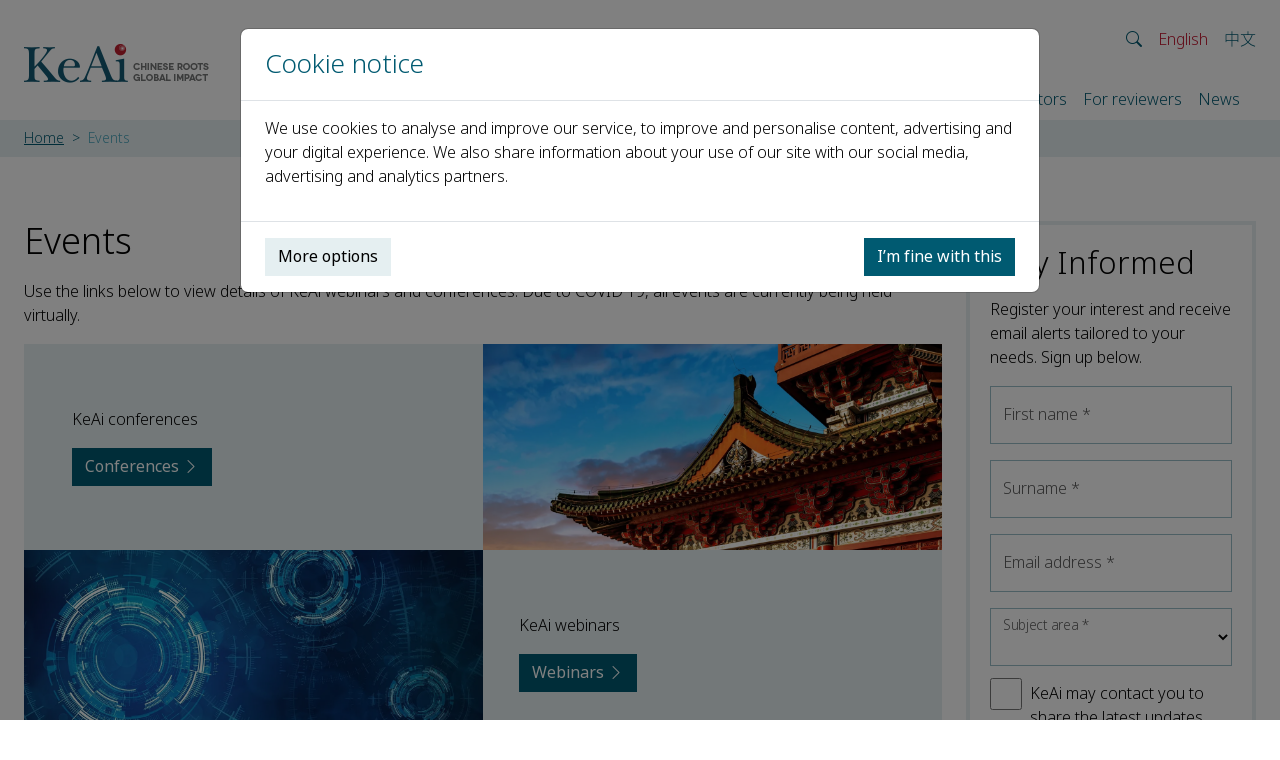

--- FILE ---
content_type: text/html; charset=utf-8
request_url: https://www.keaipublishing.com/en/events/
body_size: 139814
content:


<!DOCTYPE html>
<html lang="en-GB">
<head>
    <meta charset="utf-8">
    <meta name="viewport" content="width=device-width, initial-scale=1, shrink-to-fit=no">
    <meta http-equiv="X-UA-Compatible" content="ie=edge">
    <meta name="tdm-reservation" content="1" />
    <meta name="tdm-policy" content="https://www.elsevier.com/tdm/tdmrep-policy.json" />
    

    <title>Events | KeAi Publishing</title>
    <meta property="og:site_name" content="KeAi Publishing" />
    <meta name="application-name" content="KeAi Publishing" />
    <meta property="og:type" content="website" />
    <meta name="apple-mobile-web-app-title" content="KeAi Publishing" />
    <meta name="robots" content="index,follow" />
        <link rel="canonical" href="https://www.keaipublishing.com/en/events/" />
        <meta property="og:url" content="https://www.keaipublishing.com/en/events/" />
        <meta name="twitter:url" content="https://www.keaipublishing.com/en/events/" />
        <link rel="alternate" hreflang="en-gb" href="https://www.keaipublishing.com/en/events/" />
        <link rel="alternate" hreflang="zh-hans" href="https://www.keaipublishing.com/cn/events/" />
    <meta name="theme-color" content="#202c54" />
    
    

    <link rel="shortcut icon" href="/media/uendpda2/twitter_weibo_400x400-1.png" />
    <link rel="icon" sizes="16x16" href="/media/uendpda2/twitter_weibo_400x400-1.png?width=16&amp;height=16&amp;v=1d7c1932f218c40" />
    <link rel="icon" sizes="32x32" href="/media/uendpda2/twitter_weibo_400x400-1.png?width=32&amp;height=32&amp;v=1d7c1932f218c40" />
    <link rel="icon" sizes="96x96" href="/media/uendpda2/twitter_weibo_400x400-1.png?width=96&amp;height=96&amp;v=1d7c1932f218c40" />
    <link rel="apple-touch-icon" sizes="57x57" href="/media/uendpda2/twitter_weibo_400x400-1.png?width=57&amp;height=57&amp;v=1d7c1932f218c40" />
    <link rel="apple-touch-icon" sizes="60x60" href="/media/uendpda2/twitter_weibo_400x400-1.png?width=60&amp;height=60&amp;v=1d7c1932f218c40" />
    <link rel="apple-touch-icon" sizes="72x72" href="/media/uendpda2/twitter_weibo_400x400-1.png?width=72&amp;height=72&amp;v=1d7c1932f218c40" />
    <link rel="apple-touch-icon" sizes="76x76" href="/media/uendpda2/twitter_weibo_400x400-1.png?width=76&amp;height=76&amp;v=1d7c1932f218c40" />
    <link rel="apple-touch-icon" sizes="114x114" href="/media/uendpda2/twitter_weibo_400x400-1.png?width=114&amp;height=114&amp;v=1d7c1932f218c40" />
    <link rel="apple-touch-icon" sizes="120x120" href="/media/uendpda2/twitter_weibo_400x400-1.png?width=120&amp;height=120&amp;v=1d7c1932f218c40" />
    <link rel="apple-touch-icon" sizes="144x144" href="/media/uendpda2/twitter_weibo_400x400-1.png?width=144&amp;height=144&amp;v=1d7c1932f218c40" />
    <link rel="apple-touch-icon" sizes="152x152" href="/media/uendpda2/twitter_weibo_400x400-1.png?width=152&amp;height=152&amp;v=1d7c1932f218c40" />
    <link rel="apple-touch-icon" sizes="180x180" href="/media/uendpda2/twitter_weibo_400x400-1.png?width=180&amp;height=180&amp;v=1d7c1932f218c40" />
    <meta name="msapplication-TileColor" content="#202c54">
    <meta name="msapplication-TileImage" sizes="70x70" content="/media/uendpda2/twitter_weibo_400x400-1.png?width=70&amp;height=70&amp;v=1d7c1932f218c40" />
    <meta name="msapplication-TileImage" sizes="144x144" content="/media/uendpda2/twitter_weibo_400x400-1.png?width=144&amp;height=144&amp;v=1d7c1932f218c40" />
    <meta name="msapplication-TileImage" sizes="150x150" content="/media/uendpda2/twitter_weibo_400x400-1.png?width=150&amp;height=150&amp;v=1d7c1932f218c40" />
    <meta name="msapplication-TileImage" sizes="310x310" content="/media/uendpda2/twitter_weibo_400x400-1.png?width=310&amp;height=310&amp;v=1d7c1932f218c40" />

    
    
    <script>window.MSInputMethodContext && document.documentMode && document.write('<script src="https://cdn.jsdelivr.net/npm/ie11-custom-properties@4.1.0/ie11CustomProperties.min.js"><\/script>');</script>
    <script crossorigin="anonymous" src="https://cdnjs.cloudflare.com/polyfill/v3/polyfill.min.js?features=ResizeObserver%2Cdefault"></script>
    <link rel="stylesheet" href="/assets/vendors-Ds9iH-Dx.css" />
    <link rel="stylesheet" href="/assets/site-8lskf8pC.css" />
    
    
    
    <script src="/App_Plugins/UmbracoForms/Assets/promise-polyfill/dist/polyfill.min.js?v=13.5.0" type="application/javascript"></script><script src="/App_Plugins/UmbracoForms/Assets/aspnet-client-validation/dist/aspnet-validation.min.js?v=13.5.0" type="application/javascript"></script>

    <script>
        (function (d) {
            var config = {
                kitId: 'anx5mss',
                scriptTimeout: 3000,
                async: true
            },
                h = d.documentElement, t = setTimeout(function () { h.className = h.className.replace(/\bwf-loading\b/g, "") + " wf-inactive"; }, config.scriptTimeout), tk = d.createElement("script"), f = false, s = d.getElementsByTagName("script")[0], a; h.className += " wf-loading"; tk.src = 'https://use.typekit.net/' + config.kitId + '.js'; tk.async = true; tk.onload = tk.onreadystatechange = function () { a = this.readyState; if (f || a && a != "complete" && a != "loaded") return; f = true; clearTimeout(t); try { Typekit.load(config) } catch (e) { } }; s.parentNode.insertBefore(tk, s)
        })(document);
    </script>
    <script>
        (function (w, d, s, l, i) {
            w[l] = w[l] || []; w[l].push({
                'gtm.start':
                    new Date().getTime(), event: 'gtm.js'
            }); var f = d.getElementsByTagName(s)[0],
                j = d.createElement(s), dl = l != 'dataLayer' ? '&l=' + l : ''; j.async = true; j.src =
                    'https://www.googletagmanager.com/gtm.js?id=' + i + dl; f.parentNode.insertBefore(j, f);
        })(window, document, 'script', 'dataLayer', 'GTM-5LLZBH8');
    </script>
</head>
<body>

<noscript>
    <iframe src="https://www.googletagmanager.com/ns.html?id=GTM-5LLZBH8" height="0" width="0" style="display: none; visibility: hidden;"></iframe>
</noscript>



    <header>
        <nav class="navbar navbar-expand-xl navbar-light" id="navbar">
            <div class="container">
                <a class="navbar-brand" href="/en/" title="KeAi Publishing">
                    <img src="/media/5n3av3lw/keai_logo.png" alt="KeAi logo" />
                </a>

                <div>
                    <div class="lang-selection-nav" id="lang-selection-nav">
                        <ul class="navbar-nav">
                            <li class="nav-item flex-fill siteSearchCollapse collapse" id="siteSearch">
                                <form class="d-flex form-search-container header-form-search" action="/en/search">
                                    <input class="form-control form-control-sm" type="search" name="searchTerm" placeholder="Search" aria-label="Search" />
                                    <button class="nav-link" type="submit" aria-label="Search"><i class="bi bi-search" aria-hidden="true"></i></button>
                                </form>
                            </li>
                            <li class="nav-item siteSearchCollapse collapse show" id="siteSearchIcon" data-bs-toggle="collapse" data-bs-target=".siteSearchCollapse" aria-controls="siteSearch siteSearchIcon" aria-expanded="true">
                                <button class="nav-link" data-bs-toggle="collapse" data-bs-target=".siteSearchCollapse" aria-controls="siteSearch siteSearchIcon" aria-label="Open site search" aria-expanded="true"><i class="bi bi-search" aria-hidden="true"></i></button>
                            </li>

                                    <li class="nav-item">
                                        <a class="nav-link no-wrap active" href="/en/events/" lang="en-gb">
                                            English
                                        </a>
                                    </li>
                                    <li class="nav-item">
                                        <a class="nav-link no-wrap" href="/cn/events/" lang="zh-hans">
                                            &#x4E2D;&#x6587;
                                        </a>
                                    </li>

                            <li class="nav-item navbar-toggle">
                                <button id="navbar-toggler" class="nav-link" data-bs-toggle="collapse" data-bs-target="#main-nav" aria-controls="main-nav" aria-expanded="false" aria-label="Toggle navigation">
                                    <i class="bi bi-list"></i>
                                </button>
                            </li>
                        </ul>
                    </div>

                    <div class="collapse navbar-collapse no-wrap" id="main-nav">
                        <ul class="navbar-nav me-xl-3">
                            <li class="d-xl-none nav-item mb-3 border-0">
                                <form class="d-flex form-search-container" action="/en/search">
                                    <input class="form-control" type="search" name="searchTerm" placeholder="Search" aria-label="Search">
                                    <button class="btn btn-link" type="submit"><i class="bi bi-search"></i></button>
                                </form>
                            </li>

                                    <li class="nav-item">
                                        <a class="nav-link"
                                           href="/en/"
                                           
                                           
                                           
                                           >
                                            Home
                                        </a>

                                    </li>
                                    <li class="nav-item dropdown">
                                        <a class="nav-link"
                                           href="#"
                                           
                                           
                                           id="nav13102" role="button" data-bs-toggle="dropdown" aria-expanded="false" 
                                           >
                                            About us
                                        </a>

                                            <ul class="dropdown-menu" aria-labelledby="nav13102">
                                                <li>
                                                    <a class="dropdown-item"
                                                       href="/en/about-us/"
                                                       
                                                       >
                                                        KeAi
                                                    </a>
                                                </li>

                                                    <li>
                                                        <a class="dropdown-item"
                                                           href="/en/about-us/mission-and-objectives/"
                                                           
                                                           >
                                                            Mission and objectives
                                                        </a>
                                                    </li>
                                                    <li>
                                                        <a class="dropdown-item"
                                                           href="/en/about-us/management-and-governance/"
                                                           
                                                           >
                                                            Management and governance
                                                        </a>
                                                    </li>
                                                    <li>
                                                        <a class="dropdown-item"
                                                           href="/en/about-us/publishing-team/"
                                                           
                                                           >
                                                            Publishing team
                                                        </a>
                                                    </li>
                                                    <li>
                                                        <a class="dropdown-item"
                                                           href="/en/about-us/careers/"
                                                           
                                                           >
                                                            Careers
                                                        </a>
                                                    </li>
                                                    <li>
                                                        <a class="dropdown-item"
                                                           href="/en/about-us/contact/"
                                                           
                                                           >
                                                            Contact
                                                        </a>
                                                    </li>
                                            </ul>
                                    </li>
                                    <li class="nav-item dropdown">
                                        <a class="nav-link"
                                           href="#"
                                           
                                           
                                           id="nav1178" role="button" data-bs-toggle="dropdown" aria-expanded="false" 
                                           >
                                            Journals
                                        </a>

                                            <ul class="dropdown-menu" aria-labelledby="nav1178">
                                                <li>
                                                    <a class="dropdown-item"
                                                       href="/en/journals/"
                                                       
                                                       >
                                                        All Journals
                                                    </a>
                                                </li>

                                                    <li>
                                                        <a class="dropdown-item"
                                                           href="/en/journals/?id=16778"
                                                           
                                                           >
                                                            Engineering and Technology
                                                        </a>
                                                    </li>
                                                    <li>
                                                        <a class="dropdown-item"
                                                           href="/en/journals/?id=16947"
                                                           
                                                           >
                                                            Health and Medical Sciences
                                                        </a>
                                                    </li>
                                                    <li>
                                                        <a class="dropdown-item"
                                                           href="/en/journals/?id=17094"
                                                           
                                                           >
                                                            Life Sciences
                                                        </a>
                                                    </li>
                                                    <li>
                                                        <a class="dropdown-item"
                                                           href="/en/journals/?id=19678"
                                                           
                                                           >
                                                            Multidisciplinary
                                                        </a>
                                                    </li>
                                                    <li>
                                                        <a class="dropdown-item"
                                                           href="/en/journals/?id=16870"
                                                           
                                                           >
                                                            Physical Sciences
                                                        </a>
                                                    </li>
                                                    <li>
                                                        <a class="dropdown-item"
                                                           href="/en/journals/?id=17727"
                                                           
                                                           >
                                                            Social Sciences
                                                        </a>
                                                    </li>
                                            </ul>
                                    </li>
                                    <li class="nav-item dropdown">
                                        <a class="nav-link active"
                                           href="#"
                                           
                                           aria-current="page" 
                                           id="nav9058" role="button" data-bs-toggle="dropdown" aria-expanded="false" 
                                           >
                                            Events
                                        </a>

                                            <ul class="dropdown-menu" aria-labelledby="nav9058">
                                                <li>
                                                    <a class="dropdown-item active"
                                                       href="/en/events/"
                                                        aria-current="page" 
                                                       >
                                                        All events
                                                    </a>
                                                </li>

                                                    <li>
                                                        <a class="dropdown-item"
                                                           href="/en/events/conferences/"
                                                           
                                                           >
                                                            Conferences
                                                        </a>
                                                    </li>
                                                    <li>
                                                        <a class="dropdown-item"
                                                           href="/en/events/webinars/"
                                                           
                                                           >
                                                            Webinars
                                                        </a>
                                                    </li>
                                            </ul>
                                    </li>
                                    <li class="nav-item dropdown">
                                        <a class="nav-link"
                                           href="#"
                                           
                                           
                                           id="nav12027" role="button" data-bs-toggle="dropdown" aria-expanded="false" 
                                           >
                                            Partners
                                        </a>

                                            <ul class="dropdown-menu" aria-labelledby="nav12027">
                                                <li>
                                                    <a class="dropdown-item"
                                                       href="/en/partners/"
                                                       
                                                       >
                                                        Our partners
                                                    </a>
                                                </li>

                                                    <li>
                                                        <a class="dropdown-item"
                                                           href="/en/partners/publishing/"
                                                           
                                                           >
                                                            Publishing
                                                        </a>
                                                    </li>
                                                    <li>
                                                        <a class="dropdown-item"
                                                           href="/en/partners/marketing/"
                                                           
                                                           >
                                                            Marketing
                                                        </a>
                                                    </li>
                                            </ul>
                                    </li>
                                    <li class="nav-item dropdown">
                                        <a class="nav-link"
                                           href="#"
                                           
                                           
                                           id="nav9983" role="button" data-bs-toggle="dropdown" aria-expanded="false" 
                                           >
                                            For authors
                                        </a>

                                            <ul class="dropdown-menu" aria-labelledby="nav9983">
                                                <li>
                                                    <a class="dropdown-item"
                                                       href="/en/for-authors/"
                                                       
                                                       >
                                                        Publishing guide
                                                    </a>
                                                </li>

                                                    <li>
                                                        <a class="dropdown-item"
                                                           href="/en/for-authors/benefits-of-publishing-with-keai/"
                                                           
                                                           >
                                                            Author benefits
                                                        </a>
                                                    </li>
                                                    <li>
                                                        <a class="dropdown-item"
                                                           href="/en/for-authors/publishing-process/"
                                                           
                                                           >
                                                            Publishing process
                                                        </a>
                                                    </li>
                                                    <li>
                                                        <a class="dropdown-item"
                                                           href="/en/for-authors/reviewers/"
                                                           
                                                           >
                                                            Peer review process
                                                        </a>
                                                    </li>
                                                    <li>
                                                        <a class="dropdown-item"
                                                           href="/en/for-authors/publishing-ethics-authors/"
                                                           
                                                           >
                                                            Publishing ethics
                                                        </a>
                                                    </li>
                                                    <li>
                                                        <a class="dropdown-item"
                                                           href="/en/for-authors/training-and-workshops-authors-and-reviewers/"
                                                           
                                                           >
                                                            Training and workshops
                                                        </a>
                                                    </li>
                                                    <li>
                                                        <a class="dropdown-item"
                                                           href="/en/for-authors/author-services/"
                                                           
                                                           >
                                                            Author services
                                                        </a>
                                                    </li>
                                                    <li>
                                                        <a class="dropdown-item"
                                                           href="/en/for-authors/sciencedirect/"
                                                           
                                                           >
                                                            ScienceDirect
                                                        </a>
                                                    </li>
                                            </ul>
                                    </li>
                                    <li class="nav-item dropdown">
                                        <a class="nav-link"
                                           href="#"
                                           
                                           
                                           id="nav9994" role="button" data-bs-toggle="dropdown" aria-expanded="false" 
                                           >
                                            For editors
                                        </a>

                                            <ul class="dropdown-menu" aria-labelledby="nav9994">
                                                <li>
                                                    <a class="dropdown-item"
                                                       href="/en/editors/"
                                                       
                                                       >
                                                        Editorial information
                                                    </a>
                                                </li>

                                                    <li>
                                                        <a class="dropdown-item"
                                                           href="/en/editors/publishing-roles/"
                                                           
                                                           >
                                                            Publishing roles
                                                        </a>
                                                    </li>
                                                    <li>
                                                        <a class="dropdown-item"
                                                           href="/en/editors/finding-reviewers/"
                                                           
                                                           >
                                                            Finding reviewers
                                                        </a>
                                                    </li>
                                                    <li>
                                                        <a class="dropdown-item"
                                                           href="/en/editors/online-submission-system-editors/"
                                                           
                                                           >
                                                            Online submission system
                                                        </a>
                                                    </li>
                                                    <li>
                                                        <a class="dropdown-item"
                                                           href="/en/editors/publishing-ethics-editors/"
                                                           
                                                           >
                                                            Publishing ethics
                                                        </a>
                                                    </li>
                                                    <li>
                                                        <a class="dropdown-item"
                                                           href="/en/editors/sciencedirect/"
                                                           
                                                           >
                                                            ScienceDirect
                                                        </a>
                                                    </li>
                                                    <li>
                                                        <a class="dropdown-item"
                                                           href="/en/editors/editorial-policies/"
                                                           
                                                           >
                                                            Editorial policies
                                                        </a>
                                                    </li>
                                            </ul>
                                    </li>
                                    <li class="nav-item dropdown">
                                        <a class="nav-link"
                                           href="#"
                                           
                                           
                                           id="nav12031" role="button" data-bs-toggle="dropdown" aria-expanded="false" 
                                           >
                                            For reviewers
                                        </a>

                                            <ul class="dropdown-menu" aria-labelledby="nav12031">
                                                <li>
                                                    <a class="dropdown-item"
                                                       href="/en/for-reviewers/"
                                                       
                                                       >
                                                        Reviewer information
                                                    </a>
                                                </li>

                                                    <li>
                                                        <a class="dropdown-item"
                                                           href="/en/for-reviewers/publishing-process/"
                                                           
                                                           >
                                                            Publishing process 
                                                        </a>
                                                    </li>
                                                    <li>
                                                        <a class="dropdown-item"
                                                           href="/en/for-reviewers/reviewers/"
                                                           
                                                           >
                                                            Peer review process
                                                        </a>
                                                    </li>
                                                    <li>
                                                        <a class="dropdown-item"
                                                           href="/en/for-reviewers/training-and-workshops-authors-and-reviewers/"
                                                           
                                                           >
                                                            Training and workshops
                                                        </a>
                                                    </li>
                                            </ul>
                                    </li>
                                    <li class="nav-item">
                                        <a class="nav-link"
                                           href="/en/news/"
                                           
                                           
                                           
                                           >
                                            News
                                        </a>

                                    </li>
                        </ul>
                    </div>
                </div>
            </div>
        </nav>

            <section class="breadcrumb-container">
                <div class="container">
                    <div class="row">
                        <div class="col">
                            <nav style="overflow:hidden;" aria-label="breadcrumb">
                                <ol class="breadcrumb">
                                            <li class="breadcrumb-item no-wrap">
                                                <a href="/en/"
                                                   >
                                                    Home
                                                </a>
                                            </li>
                                            <li class="breadcrumb-item active no-wrap" aria-current="page"
                                                >
                                                Events
                                            </li>
                                </ol>
                            </nav>
                        </div>
                    </div>
                </div>
            </section>
    </header>


<main role="main">
    

<section class="section">
    <div class="container">
        <div class="row">
            <div class="col-12 col-xl-9 mb-5">
                
	            <h1>Events</h1>


    <div >
        
        <div >
            <div class="row">
                    <div class="col-12">
                        <div >



<p>Use the links below to view details of KeAi webinars and conferences. Due to COVID 19, all events are currently being held virtually.</p>

                        </div>
                    </div>
            </div>
        </div>



    </div>


    <section class="section bg-teal-light">
            <picture>
                <source data-srcset="/media/pgaoltuq/shutterstock_178603406.jpg?width=180&amp;height=135&amp;format=webp&amp;quality=80&amp;v=1d7dc56b94b3190 180w,/media/pgaoltuq/shutterstock_178603406.jpg?width=360&amp;height=270&amp;format=webp&amp;quality=80&amp;v=1d7dc56b94b3190 360w,/media/pgaoltuq/shutterstock_178603406.jpg?width=540&amp;height=405&amp;format=webp&amp;quality=80&amp;v=1d7dc56b94b3190 540w,/media/pgaoltuq/shutterstock_178603406.jpg?width=720&amp;height=540&amp;format=webp&amp;quality=80&amp;v=1d7dc56b94b3190 720w,/media/pgaoltuq/shutterstock_178603406.jpg?width=900&amp;height=675&amp;format=webp&amp;quality=80&amp;v=1d7dc56b94b3190 900w,/media/pgaoltuq/shutterstock_178603406.jpg?width=1080&amp;height=810&amp;format=webp&amp;quality=80&amp;v=1d7dc56b94b3190 1080w,/media/pgaoltuq/shutterstock_178603406.jpg?width=1260&amp;height=945&amp;format=webp&amp;quality=80&amp;v=1d7dc56b94b3190 1260w,/media/pgaoltuq/shutterstock_178603406.jpg?width=1440&amp;height=1080&amp;format=webp&amp;quality=80&amp;v=1d7dc56b94b3190 1440w,/media/pgaoltuq/shutterstock_178603406.jpg?width=1620&amp;height=1215&amp;format=webp&amp;quality=80&amp;v=1d7dc56b94b3190 1620w,/media/pgaoltuq/shutterstock_178603406.jpg?width=1800&amp;height=1350&amp;format=webp&amp;quality=80&amp;v=1d7dc56b94b3190 1800w,/media/pgaoltuq/shutterstock_178603406.jpg?width=1980&amp;height=1485&amp;format=webp&amp;quality=80&amp;v=1d7dc56b94b3190 1980w" type="image/webp" data-sizes="auto" media="xl"/>
                <source data-srcset="/media/pgaoltuq/shutterstock_178603406.jpg?width=180&amp;height=135&amp;format=webp&amp;quality=90&amp;v=1d7dc56b94b3190 180w,/media/pgaoltuq/shutterstock_178603406.jpg?width=360&amp;height=270&amp;format=webp&amp;quality=90&amp;v=1d7dc56b94b3190 360w,/media/pgaoltuq/shutterstock_178603406.jpg?width=540&amp;height=405&amp;format=webp&amp;quality=90&amp;v=1d7dc56b94b3190 540w,/media/pgaoltuq/shutterstock_178603406.jpg?width=720&amp;height=540&amp;format=webp&amp;quality=90&amp;v=1d7dc56b94b3190 720w,/media/pgaoltuq/shutterstock_178603406.jpg?width=900&amp;height=675&amp;format=webp&amp;quality=90&amp;v=1d7dc56b94b3190 900w,/media/pgaoltuq/shutterstock_178603406.jpg?width=1080&amp;height=810&amp;format=webp&amp;quality=90&amp;v=1d7dc56b94b3190 1080w,/media/pgaoltuq/shutterstock_178603406.jpg?width=1260&amp;height=945&amp;format=webp&amp;quality=90&amp;v=1d7dc56b94b3190 1260w,/media/pgaoltuq/shutterstock_178603406.jpg?width=1440&amp;height=1080&amp;format=webp&amp;quality=90&amp;v=1d7dc56b94b3190 1440w,/media/pgaoltuq/shutterstock_178603406.jpg?width=1620&amp;height=1215&amp;format=webp&amp;quality=90&amp;v=1d7dc56b94b3190 1620w,/media/pgaoltuq/shutterstock_178603406.jpg?width=1800&amp;height=1350&amp;format=webp&amp;quality=90&amp;v=1d7dc56b94b3190 1800w,/media/pgaoltuq/shutterstock_178603406.jpg?width=1980&amp;height=1485&amp;format=webp&amp;quality=90&amp;v=1d7dc56b94b3190 1980w" data-sizes="auto" media="xl"/>
                <source data-srcset="/media/pgaoltuq/shutterstock_178603406.jpg?width=180&amp;height=180&amp;format=webp&amp;quality=80&amp;v=1d7dc56b94b3190 180w,/media/pgaoltuq/shutterstock_178603406.jpg?width=360&amp;height=360&amp;format=webp&amp;quality=80&amp;v=1d7dc56b94b3190 360w,/media/pgaoltuq/shutterstock_178603406.jpg?width=540&amp;height=540&amp;format=webp&amp;quality=80&amp;v=1d7dc56b94b3190 540w,/media/pgaoltuq/shutterstock_178603406.jpg?width=720&amp;height=720&amp;format=webp&amp;quality=80&amp;v=1d7dc56b94b3190 720w,/media/pgaoltuq/shutterstock_178603406.jpg?width=900&amp;height=900&amp;format=webp&amp;quality=80&amp;v=1d7dc56b94b3190 900w,/media/pgaoltuq/shutterstock_178603406.jpg?width=1080&amp;height=1080&amp;format=webp&amp;quality=80&amp;v=1d7dc56b94b3190 1080w,/media/pgaoltuq/shutterstock_178603406.jpg?width=1260&amp;height=1260&amp;format=webp&amp;quality=80&amp;v=1d7dc56b94b3190 1260w,/media/pgaoltuq/shutterstock_178603406.jpg?width=1440&amp;height=1440&amp;format=webp&amp;quality=80&amp;v=1d7dc56b94b3190 1440w,/media/pgaoltuq/shutterstock_178603406.jpg?width=1620&amp;height=1620&amp;format=webp&amp;quality=80&amp;v=1d7dc56b94b3190 1620w,/media/pgaoltuq/shutterstock_178603406.jpg?width=1800&amp;height=1800&amp;format=webp&amp;quality=80&amp;v=1d7dc56b94b3190 1800w,/media/pgaoltuq/shutterstock_178603406.jpg?width=1980&amp;height=1980&amp;format=webp&amp;quality=80&amp;v=1d7dc56b94b3190 1980w" type="image/webp" data-sizes="auto" media="lg"/>
                <source data-srcset="/media/pgaoltuq/shutterstock_178603406.jpg?width=180&amp;height=180&amp;format=webp&amp;quality=90&amp;v=1d7dc56b94b3190 180w,/media/pgaoltuq/shutterstock_178603406.jpg?width=360&amp;height=360&amp;format=webp&amp;quality=90&amp;v=1d7dc56b94b3190 360w,/media/pgaoltuq/shutterstock_178603406.jpg?width=540&amp;height=540&amp;format=webp&amp;quality=90&amp;v=1d7dc56b94b3190 540w,/media/pgaoltuq/shutterstock_178603406.jpg?width=720&amp;height=720&amp;format=webp&amp;quality=90&amp;v=1d7dc56b94b3190 720w,/media/pgaoltuq/shutterstock_178603406.jpg?width=900&amp;height=900&amp;format=webp&amp;quality=90&amp;v=1d7dc56b94b3190 900w,/media/pgaoltuq/shutterstock_178603406.jpg?width=1080&amp;height=1080&amp;format=webp&amp;quality=90&amp;v=1d7dc56b94b3190 1080w,/media/pgaoltuq/shutterstock_178603406.jpg?width=1260&amp;height=1260&amp;format=webp&amp;quality=90&amp;v=1d7dc56b94b3190 1260w,/media/pgaoltuq/shutterstock_178603406.jpg?width=1440&amp;height=1440&amp;format=webp&amp;quality=90&amp;v=1d7dc56b94b3190 1440w,/media/pgaoltuq/shutterstock_178603406.jpg?width=1620&amp;height=1620&amp;format=webp&amp;quality=90&amp;v=1d7dc56b94b3190 1620w,/media/pgaoltuq/shutterstock_178603406.jpg?width=1800&amp;height=1800&amp;format=webp&amp;quality=90&amp;v=1d7dc56b94b3190 1800w,/media/pgaoltuq/shutterstock_178603406.jpg?width=1980&amp;height=1980&amp;format=webp&amp;quality=90&amp;v=1d7dc56b94b3190 1980w" data-sizes="auto" media="lg"/>
                <source data-srcset="/media/pgaoltuq/shutterstock_178603406.jpg?width=180&amp;height=101&amp;format=webp&amp;quality=80&amp;v=1d7dc56b94b3190 180w,/media/pgaoltuq/shutterstock_178603406.jpg?width=360&amp;height=202&amp;format=webp&amp;quality=80&amp;v=1d7dc56b94b3190 360w,/media/pgaoltuq/shutterstock_178603406.jpg?width=540&amp;height=304&amp;format=webp&amp;quality=80&amp;v=1d7dc56b94b3190 540w,/media/pgaoltuq/shutterstock_178603406.jpg?width=720&amp;height=405&amp;format=webp&amp;quality=80&amp;v=1d7dc56b94b3190 720w,/media/pgaoltuq/shutterstock_178603406.jpg?width=900&amp;height=506&amp;format=webp&amp;quality=80&amp;v=1d7dc56b94b3190 900w,/media/pgaoltuq/shutterstock_178603406.jpg?width=1080&amp;height=608&amp;format=webp&amp;quality=80&amp;v=1d7dc56b94b3190 1080w,/media/pgaoltuq/shutterstock_178603406.jpg?width=1260&amp;height=709&amp;format=webp&amp;quality=80&amp;v=1d7dc56b94b3190 1260w,/media/pgaoltuq/shutterstock_178603406.jpg?width=1440&amp;height=810&amp;format=webp&amp;quality=80&amp;v=1d7dc56b94b3190 1440w,/media/pgaoltuq/shutterstock_178603406.jpg?width=1620&amp;height=911&amp;format=webp&amp;quality=80&amp;v=1d7dc56b94b3190 1620w,/media/pgaoltuq/shutterstock_178603406.jpg?width=1800&amp;height=1012&amp;format=webp&amp;quality=80&amp;v=1d7dc56b94b3190 1800w,/media/pgaoltuq/shutterstock_178603406.jpg?width=1980&amp;height=1114&amp;format=webp&amp;quality=80&amp;v=1d7dc56b94b3190 1980w" type="image/webp" data-sizes="auto" media="md"/>
                <source data-srcset="/media/pgaoltuq/shutterstock_178603406.jpg?width=180&amp;height=101&amp;format=webp&amp;quality=90&amp;v=1d7dc56b94b3190 180w,/media/pgaoltuq/shutterstock_178603406.jpg?width=360&amp;height=202&amp;format=webp&amp;quality=90&amp;v=1d7dc56b94b3190 360w,/media/pgaoltuq/shutterstock_178603406.jpg?width=540&amp;height=304&amp;format=webp&amp;quality=90&amp;v=1d7dc56b94b3190 540w,/media/pgaoltuq/shutterstock_178603406.jpg?width=720&amp;height=405&amp;format=webp&amp;quality=90&amp;v=1d7dc56b94b3190 720w,/media/pgaoltuq/shutterstock_178603406.jpg?width=900&amp;height=506&amp;format=webp&amp;quality=90&amp;v=1d7dc56b94b3190 900w,/media/pgaoltuq/shutterstock_178603406.jpg?width=1080&amp;height=608&amp;format=webp&amp;quality=90&amp;v=1d7dc56b94b3190 1080w,/media/pgaoltuq/shutterstock_178603406.jpg?width=1260&amp;height=709&amp;format=webp&amp;quality=90&amp;v=1d7dc56b94b3190 1260w,/media/pgaoltuq/shutterstock_178603406.jpg?width=1440&amp;height=810&amp;format=webp&amp;quality=90&amp;v=1d7dc56b94b3190 1440w,/media/pgaoltuq/shutterstock_178603406.jpg?width=1620&amp;height=911&amp;format=webp&amp;quality=90&amp;v=1d7dc56b94b3190 1620w,/media/pgaoltuq/shutterstock_178603406.jpg?width=1800&amp;height=1012&amp;format=webp&amp;quality=90&amp;v=1d7dc56b94b3190 1800w,/media/pgaoltuq/shutterstock_178603406.jpg?width=1980&amp;height=1114&amp;format=webp&amp;quality=90&amp;v=1d7dc56b94b3190 1980w" data-sizes="auto" media="md"/>
                <source data-srcset="/media/pgaoltuq/shutterstock_178603406.jpg?width=180&amp;height=135&amp;format=webp&amp;quality=80&amp;v=1d7dc56b94b3190 180w,/media/pgaoltuq/shutterstock_178603406.jpg?width=360&amp;height=270&amp;format=webp&amp;quality=80&amp;v=1d7dc56b94b3190 360w,/media/pgaoltuq/shutterstock_178603406.jpg?width=540&amp;height=405&amp;format=webp&amp;quality=80&amp;v=1d7dc56b94b3190 540w,/media/pgaoltuq/shutterstock_178603406.jpg?width=720&amp;height=540&amp;format=webp&amp;quality=80&amp;v=1d7dc56b94b3190 720w,/media/pgaoltuq/shutterstock_178603406.jpg?width=900&amp;height=675&amp;format=webp&amp;quality=80&amp;v=1d7dc56b94b3190 900w,/media/pgaoltuq/shutterstock_178603406.jpg?width=1080&amp;height=810&amp;format=webp&amp;quality=80&amp;v=1d7dc56b94b3190 1080w,/media/pgaoltuq/shutterstock_178603406.jpg?width=1260&amp;height=945&amp;format=webp&amp;quality=80&amp;v=1d7dc56b94b3190 1260w,/media/pgaoltuq/shutterstock_178603406.jpg?width=1440&amp;height=1080&amp;format=webp&amp;quality=80&amp;v=1d7dc56b94b3190 1440w,/media/pgaoltuq/shutterstock_178603406.jpg?width=1620&amp;height=1215&amp;format=webp&amp;quality=80&amp;v=1d7dc56b94b3190 1620w,/media/pgaoltuq/shutterstock_178603406.jpg?width=1800&amp;height=1350&amp;format=webp&amp;quality=80&amp;v=1d7dc56b94b3190 1800w,/media/pgaoltuq/shutterstock_178603406.jpg?width=1980&amp;height=1485&amp;format=webp&amp;quality=80&amp;v=1d7dc56b94b3190 1980w" type="image/webp" data-sizes="auto" media="xs"/>
                <source data-srcset="/media/pgaoltuq/shutterstock_178603406.jpg?width=180&amp;height=135&amp;format=webp&amp;quality=90&amp;v=1d7dc56b94b3190 180w,/media/pgaoltuq/shutterstock_178603406.jpg?width=360&amp;height=270&amp;format=webp&amp;quality=90&amp;v=1d7dc56b94b3190 360w,/media/pgaoltuq/shutterstock_178603406.jpg?width=540&amp;height=405&amp;format=webp&amp;quality=90&amp;v=1d7dc56b94b3190 540w,/media/pgaoltuq/shutterstock_178603406.jpg?width=720&amp;height=540&amp;format=webp&amp;quality=90&amp;v=1d7dc56b94b3190 720w,/media/pgaoltuq/shutterstock_178603406.jpg?width=900&amp;height=675&amp;format=webp&amp;quality=90&amp;v=1d7dc56b94b3190 900w,/media/pgaoltuq/shutterstock_178603406.jpg?width=1080&amp;height=810&amp;format=webp&amp;quality=90&amp;v=1d7dc56b94b3190 1080w,/media/pgaoltuq/shutterstock_178603406.jpg?width=1260&amp;height=945&amp;format=webp&amp;quality=90&amp;v=1d7dc56b94b3190 1260w,/media/pgaoltuq/shutterstock_178603406.jpg?width=1440&amp;height=1080&amp;format=webp&amp;quality=90&amp;v=1d7dc56b94b3190 1440w,/media/pgaoltuq/shutterstock_178603406.jpg?width=1620&amp;height=1215&amp;format=webp&amp;quality=90&amp;v=1d7dc56b94b3190 1620w,/media/pgaoltuq/shutterstock_178603406.jpg?width=1800&amp;height=1350&amp;format=webp&amp;quality=90&amp;v=1d7dc56b94b3190 1800w,/media/pgaoltuq/shutterstock_178603406.jpg?width=1980&amp;height=1485&amp;format=webp&amp;quality=90&amp;v=1d7dc56b94b3190 1980w" data-sizes="auto" media="xs"/>
                <img src="/media/pgaoltuq/shutterstock_178603406.jpg?width=600&amp;height=450&amp;format=auto&amp;quality=30&amp;v=1d7dc56b94b3190"
                     class="section-img section-img-right lazyload"
                     alt=""/>
            </picture>

        <div class="container">
            <div class="row">
                <div class="col-12 col-lg-6">
                    <div class="section-panel"
                         >
                        <p>KeAi conferences</p>

                            <p><a href="/en/events/conferences/" class="btn btn-primary">Conferences <i class="bi bi-chevron-right"></i></a></p>
                    </div>
                </div>
            </div>
        </div>
    </section>


    <section class="section bg-teal-light">
            <picture>
                <source data-srcset="/media/xdeaauw2/webinar.jpg?width=180&amp;height=135&amp;format=webp&amp;quality=80&amp;v=1d7bab35ce8ec40 180w,/media/xdeaauw2/webinar.jpg?width=360&amp;height=270&amp;format=webp&amp;quality=80&amp;v=1d7bab35ce8ec40 360w,/media/xdeaauw2/webinar.jpg?width=540&amp;height=405&amp;format=webp&amp;quality=80&amp;v=1d7bab35ce8ec40 540w,/media/xdeaauw2/webinar.jpg?width=720&amp;height=540&amp;format=webp&amp;quality=80&amp;v=1d7bab35ce8ec40 720w,/media/xdeaauw2/webinar.jpg?width=900&amp;height=675&amp;format=webp&amp;quality=80&amp;v=1d7bab35ce8ec40 900w,/media/xdeaauw2/webinar.jpg?width=1080&amp;height=810&amp;format=webp&amp;quality=80&amp;v=1d7bab35ce8ec40 1080w,/media/xdeaauw2/webinar.jpg?width=1260&amp;height=945&amp;format=webp&amp;quality=80&amp;v=1d7bab35ce8ec40 1260w,/media/xdeaauw2/webinar.jpg?width=1440&amp;height=1080&amp;format=webp&amp;quality=80&amp;v=1d7bab35ce8ec40 1440w,/media/xdeaauw2/webinar.jpg?width=1620&amp;height=1215&amp;format=webp&amp;quality=80&amp;v=1d7bab35ce8ec40 1620w,/media/xdeaauw2/webinar.jpg?width=1800&amp;height=1350&amp;format=webp&amp;quality=80&amp;v=1d7bab35ce8ec40 1800w" type="image/webp" data-sizes="auto" media="xl"/>
                <source data-srcset="/media/xdeaauw2/webinar.jpg?width=180&amp;height=135&amp;format=webp&amp;quality=90&amp;v=1d7bab35ce8ec40 180w,/media/xdeaauw2/webinar.jpg?width=360&amp;height=270&amp;format=webp&amp;quality=90&amp;v=1d7bab35ce8ec40 360w,/media/xdeaauw2/webinar.jpg?width=540&amp;height=405&amp;format=webp&amp;quality=90&amp;v=1d7bab35ce8ec40 540w,/media/xdeaauw2/webinar.jpg?width=720&amp;height=540&amp;format=webp&amp;quality=90&amp;v=1d7bab35ce8ec40 720w,/media/xdeaauw2/webinar.jpg?width=900&amp;height=675&amp;format=webp&amp;quality=90&amp;v=1d7bab35ce8ec40 900w,/media/xdeaauw2/webinar.jpg?width=1080&amp;height=810&amp;format=webp&amp;quality=90&amp;v=1d7bab35ce8ec40 1080w,/media/xdeaauw2/webinar.jpg?width=1260&amp;height=945&amp;format=webp&amp;quality=90&amp;v=1d7bab35ce8ec40 1260w,/media/xdeaauw2/webinar.jpg?width=1440&amp;height=1080&amp;format=webp&amp;quality=90&amp;v=1d7bab35ce8ec40 1440w,/media/xdeaauw2/webinar.jpg?width=1620&amp;height=1215&amp;format=webp&amp;quality=90&amp;v=1d7bab35ce8ec40 1620w,/media/xdeaauw2/webinar.jpg?width=1800&amp;height=1350&amp;format=webp&amp;quality=90&amp;v=1d7bab35ce8ec40 1800w" data-sizes="auto" media="xl"/>
                <source data-srcset="/media/xdeaauw2/webinar.jpg?width=180&amp;height=180&amp;format=webp&amp;quality=80&amp;v=1d7bab35ce8ec40 180w,/media/xdeaauw2/webinar.jpg?width=360&amp;height=360&amp;format=webp&amp;quality=80&amp;v=1d7bab35ce8ec40 360w,/media/xdeaauw2/webinar.jpg?width=540&amp;height=540&amp;format=webp&amp;quality=80&amp;v=1d7bab35ce8ec40 540w,/media/xdeaauw2/webinar.jpg?width=720&amp;height=720&amp;format=webp&amp;quality=80&amp;v=1d7bab35ce8ec40 720w,/media/xdeaauw2/webinar.jpg?width=900&amp;height=900&amp;format=webp&amp;quality=80&amp;v=1d7bab35ce8ec40 900w,/media/xdeaauw2/webinar.jpg?width=1080&amp;height=1080&amp;format=webp&amp;quality=80&amp;v=1d7bab35ce8ec40 1080w,/media/xdeaauw2/webinar.jpg?width=1260&amp;height=1260&amp;format=webp&amp;quality=80&amp;v=1d7bab35ce8ec40 1260w,/media/xdeaauw2/webinar.jpg?width=1440&amp;height=1440&amp;format=webp&amp;quality=80&amp;v=1d7bab35ce8ec40 1440w,/media/xdeaauw2/webinar.jpg?width=1620&amp;height=1620&amp;format=webp&amp;quality=80&amp;v=1d7bab35ce8ec40 1620w,/media/xdeaauw2/webinar.jpg?width=1800&amp;height=1800&amp;format=webp&amp;quality=80&amp;v=1d7bab35ce8ec40 1800w" type="image/webp" data-sizes="auto" media="lg"/>
                <source data-srcset="/media/xdeaauw2/webinar.jpg?width=180&amp;height=180&amp;format=webp&amp;quality=90&amp;v=1d7bab35ce8ec40 180w,/media/xdeaauw2/webinar.jpg?width=360&amp;height=360&amp;format=webp&amp;quality=90&amp;v=1d7bab35ce8ec40 360w,/media/xdeaauw2/webinar.jpg?width=540&amp;height=540&amp;format=webp&amp;quality=90&amp;v=1d7bab35ce8ec40 540w,/media/xdeaauw2/webinar.jpg?width=720&amp;height=720&amp;format=webp&amp;quality=90&amp;v=1d7bab35ce8ec40 720w,/media/xdeaauw2/webinar.jpg?width=900&amp;height=900&amp;format=webp&amp;quality=90&amp;v=1d7bab35ce8ec40 900w,/media/xdeaauw2/webinar.jpg?width=1080&amp;height=1080&amp;format=webp&amp;quality=90&amp;v=1d7bab35ce8ec40 1080w,/media/xdeaauw2/webinar.jpg?width=1260&amp;height=1260&amp;format=webp&amp;quality=90&amp;v=1d7bab35ce8ec40 1260w,/media/xdeaauw2/webinar.jpg?width=1440&amp;height=1440&amp;format=webp&amp;quality=90&amp;v=1d7bab35ce8ec40 1440w,/media/xdeaauw2/webinar.jpg?width=1620&amp;height=1620&amp;format=webp&amp;quality=90&amp;v=1d7bab35ce8ec40 1620w,/media/xdeaauw2/webinar.jpg?width=1800&amp;height=1800&amp;format=webp&amp;quality=90&amp;v=1d7bab35ce8ec40 1800w" data-sizes="auto" media="lg"/>
                <source data-srcset="/media/xdeaauw2/webinar.jpg?width=180&amp;height=101&amp;format=webp&amp;quality=80&amp;v=1d7bab35ce8ec40 180w,/media/xdeaauw2/webinar.jpg?width=360&amp;height=202&amp;format=webp&amp;quality=80&amp;v=1d7bab35ce8ec40 360w,/media/xdeaauw2/webinar.jpg?width=540&amp;height=304&amp;format=webp&amp;quality=80&amp;v=1d7bab35ce8ec40 540w,/media/xdeaauw2/webinar.jpg?width=720&amp;height=405&amp;format=webp&amp;quality=80&amp;v=1d7bab35ce8ec40 720w,/media/xdeaauw2/webinar.jpg?width=900&amp;height=506&amp;format=webp&amp;quality=80&amp;v=1d7bab35ce8ec40 900w,/media/xdeaauw2/webinar.jpg?width=1080&amp;height=608&amp;format=webp&amp;quality=80&amp;v=1d7bab35ce8ec40 1080w,/media/xdeaauw2/webinar.jpg?width=1260&amp;height=709&amp;format=webp&amp;quality=80&amp;v=1d7bab35ce8ec40 1260w,/media/xdeaauw2/webinar.jpg?width=1440&amp;height=810&amp;format=webp&amp;quality=80&amp;v=1d7bab35ce8ec40 1440w,/media/xdeaauw2/webinar.jpg?width=1620&amp;height=911&amp;format=webp&amp;quality=80&amp;v=1d7bab35ce8ec40 1620w,/media/xdeaauw2/webinar.jpg?width=1800&amp;height=1012&amp;format=webp&amp;quality=80&amp;v=1d7bab35ce8ec40 1800w" type="image/webp" data-sizes="auto" media="md"/>
                <source data-srcset="/media/xdeaauw2/webinar.jpg?width=180&amp;height=101&amp;format=webp&amp;quality=90&amp;v=1d7bab35ce8ec40 180w,/media/xdeaauw2/webinar.jpg?width=360&amp;height=202&amp;format=webp&amp;quality=90&amp;v=1d7bab35ce8ec40 360w,/media/xdeaauw2/webinar.jpg?width=540&amp;height=304&amp;format=webp&amp;quality=90&amp;v=1d7bab35ce8ec40 540w,/media/xdeaauw2/webinar.jpg?width=720&amp;height=405&amp;format=webp&amp;quality=90&amp;v=1d7bab35ce8ec40 720w,/media/xdeaauw2/webinar.jpg?width=900&amp;height=506&amp;format=webp&amp;quality=90&amp;v=1d7bab35ce8ec40 900w,/media/xdeaauw2/webinar.jpg?width=1080&amp;height=608&amp;format=webp&amp;quality=90&amp;v=1d7bab35ce8ec40 1080w,/media/xdeaauw2/webinar.jpg?width=1260&amp;height=709&amp;format=webp&amp;quality=90&amp;v=1d7bab35ce8ec40 1260w,/media/xdeaauw2/webinar.jpg?width=1440&amp;height=810&amp;format=webp&amp;quality=90&amp;v=1d7bab35ce8ec40 1440w,/media/xdeaauw2/webinar.jpg?width=1620&amp;height=911&amp;format=webp&amp;quality=90&amp;v=1d7bab35ce8ec40 1620w,/media/xdeaauw2/webinar.jpg?width=1800&amp;height=1012&amp;format=webp&amp;quality=90&amp;v=1d7bab35ce8ec40 1800w" data-sizes="auto" media="md"/>
                <source data-srcset="/media/xdeaauw2/webinar.jpg?width=180&amp;height=135&amp;format=webp&amp;quality=80&amp;v=1d7bab35ce8ec40 180w,/media/xdeaauw2/webinar.jpg?width=360&amp;height=270&amp;format=webp&amp;quality=80&amp;v=1d7bab35ce8ec40 360w,/media/xdeaauw2/webinar.jpg?width=540&amp;height=405&amp;format=webp&amp;quality=80&amp;v=1d7bab35ce8ec40 540w,/media/xdeaauw2/webinar.jpg?width=720&amp;height=540&amp;format=webp&amp;quality=80&amp;v=1d7bab35ce8ec40 720w,/media/xdeaauw2/webinar.jpg?width=900&amp;height=675&amp;format=webp&amp;quality=80&amp;v=1d7bab35ce8ec40 900w,/media/xdeaauw2/webinar.jpg?width=1080&amp;height=810&amp;format=webp&amp;quality=80&amp;v=1d7bab35ce8ec40 1080w,/media/xdeaauw2/webinar.jpg?width=1260&amp;height=945&amp;format=webp&amp;quality=80&amp;v=1d7bab35ce8ec40 1260w,/media/xdeaauw2/webinar.jpg?width=1440&amp;height=1080&amp;format=webp&amp;quality=80&amp;v=1d7bab35ce8ec40 1440w,/media/xdeaauw2/webinar.jpg?width=1620&amp;height=1215&amp;format=webp&amp;quality=80&amp;v=1d7bab35ce8ec40 1620w,/media/xdeaauw2/webinar.jpg?width=1800&amp;height=1350&amp;format=webp&amp;quality=80&amp;v=1d7bab35ce8ec40 1800w" type="image/webp" data-sizes="auto" media="xs"/>
                <source data-srcset="/media/xdeaauw2/webinar.jpg?width=180&amp;height=135&amp;format=webp&amp;quality=90&amp;v=1d7bab35ce8ec40 180w,/media/xdeaauw2/webinar.jpg?width=360&amp;height=270&amp;format=webp&amp;quality=90&amp;v=1d7bab35ce8ec40 360w,/media/xdeaauw2/webinar.jpg?width=540&amp;height=405&amp;format=webp&amp;quality=90&amp;v=1d7bab35ce8ec40 540w,/media/xdeaauw2/webinar.jpg?width=720&amp;height=540&amp;format=webp&amp;quality=90&amp;v=1d7bab35ce8ec40 720w,/media/xdeaauw2/webinar.jpg?width=900&amp;height=675&amp;format=webp&amp;quality=90&amp;v=1d7bab35ce8ec40 900w,/media/xdeaauw2/webinar.jpg?width=1080&amp;height=810&amp;format=webp&amp;quality=90&amp;v=1d7bab35ce8ec40 1080w,/media/xdeaauw2/webinar.jpg?width=1260&amp;height=945&amp;format=webp&amp;quality=90&amp;v=1d7bab35ce8ec40 1260w,/media/xdeaauw2/webinar.jpg?width=1440&amp;height=1080&amp;format=webp&amp;quality=90&amp;v=1d7bab35ce8ec40 1440w,/media/xdeaauw2/webinar.jpg?width=1620&amp;height=1215&amp;format=webp&amp;quality=90&amp;v=1d7bab35ce8ec40 1620w,/media/xdeaauw2/webinar.jpg?width=1800&amp;height=1350&amp;format=webp&amp;quality=90&amp;v=1d7bab35ce8ec40 1800w" data-sizes="auto" media="xs"/>
                <img src="/media/xdeaauw2/webinar.jpg?width=600&amp;height=450&amp;format=auto&amp;quality=30&amp;v=1d7bab35ce8ec40"
                     class="section-img lazyload"
                     alt=""/>
            </picture>

        <div class="container">
            <div class="row">
                <div class="col-12 col-lg-6 offset-lg-6">
                    <div class="section-panel"
                         >
                        <p>KeAi webinars</p>

                            <p><a href="/en/events/webinars/" class="btn btn-primary">Webinars <i class="bi bi-chevron-right"></i></a></p>
                    </div>
                </div>
            </div>
        </div>
    </section>


    <section class="section overflow-hidden">
        <div class="container">
            <div class="row align-items-baseline no-wrap">
                <div class="col-auto me-auto">
                    <h2 >
                        Events
                    </h2>
                </div>

                    <div class="col-auto">
                        <p class="small">
                            <a href="/en/events/webinars/"
                               >
                                See all events <i class="bi bi-chevron-right"></i>
                            </a>
                        </p>
                    </div>
            </div>

            <div class="row">
                <div class="col">
                    <div class="tiny-slider" data-items-lg="2" data-items-xl="3" data-items-xxl="3" data-gutter="0.5" data-gutter-sm="0.5" data-gutter-md="0.5">
                            <div>
                                <div class="card offset-card">
                                    <a href="/en/events/webinars/keai-talks-iswcr-serial-webinar-2/">
                                            <picture>
                                                <source data-srcset="/media/m1xbmn2f/iswr_cover.jpg?width=180&amp;height=180&amp;format=webp&amp;quality=80&amp;v=1da331ae47acbb0 180w,/media/m1xbmn2f/iswr_cover.jpg?width=360&amp;height=360&amp;format=webp&amp;quality=80&amp;v=1da331ae47acbb0 360w,/media/m1xbmn2f/iswr_cover.jpg?width=540&amp;height=540&amp;format=webp&amp;quality=80&amp;v=1da331ae47acbb0 540w" type="image/webp" data-sizes="auto" media="lg" />
                                                <source data-srcset="/media/m1xbmn2f/iswr_cover.jpg?width=180&amp;height=180&amp;format=webp&amp;quality=90&amp;v=1da331ae47acbb0 180w,/media/m1xbmn2f/iswr_cover.jpg?width=360&amp;height=360&amp;format=webp&amp;quality=90&amp;v=1da331ae47acbb0 360w,/media/m1xbmn2f/iswr_cover.jpg?width=540&amp;height=540&amp;format=webp&amp;quality=90&amp;v=1da331ae47acbb0 540w" data-sizes="auto" media="lg" />
                                                <source data-srcset="/media/m1xbmn2f/iswr_cover.jpg?width=180&amp;height=101&amp;format=webp&amp;quality=80&amp;v=1da331ae47acbb0 180w,/media/m1xbmn2f/iswr_cover.jpg?width=360&amp;height=202&amp;format=webp&amp;quality=80&amp;v=1da331ae47acbb0 360w,/media/m1xbmn2f/iswr_cover.jpg?width=540&amp;height=304&amp;format=webp&amp;quality=80&amp;v=1da331ae47acbb0 540w" type="image/webp" data-sizes="auto" media="md" />
                                                <source data-srcset="/media/m1xbmn2f/iswr_cover.jpg?width=180&amp;height=101&amp;format=webp&amp;quality=90&amp;v=1da331ae47acbb0 180w,/media/m1xbmn2f/iswr_cover.jpg?width=360&amp;height=202&amp;format=webp&amp;quality=90&amp;v=1da331ae47acbb0 360w,/media/m1xbmn2f/iswr_cover.jpg?width=540&amp;height=304&amp;format=webp&amp;quality=90&amp;v=1da331ae47acbb0 540w" data-sizes="auto" media="md" />
                                                <source data-srcset="/media/m1xbmn2f/iswr_cover.jpg?width=180&amp;height=135&amp;format=webp&amp;quality=80&amp;v=1da331ae47acbb0 180w,/media/m1xbmn2f/iswr_cover.jpg?width=360&amp;height=270&amp;format=webp&amp;quality=80&amp;v=1da331ae47acbb0 360w,/media/m1xbmn2f/iswr_cover.jpg?width=540&amp;height=405&amp;format=webp&amp;quality=80&amp;v=1da331ae47acbb0 540w" type="image/webp" data-sizes="auto" media="sm" />
                                                <source data-srcset="/media/m1xbmn2f/iswr_cover.jpg?width=180&amp;height=135&amp;format=webp&amp;quality=90&amp;v=1da331ae47acbb0 180w,/media/m1xbmn2f/iswr_cover.jpg?width=360&amp;height=270&amp;format=webp&amp;quality=90&amp;v=1da331ae47acbb0 360w,/media/m1xbmn2f/iswr_cover.jpg?width=540&amp;height=405&amp;format=webp&amp;quality=90&amp;v=1da331ae47acbb0 540w" data-sizes="auto" media="sm" />
                                                <source data-srcset="/media/m1xbmn2f/iswr_cover.jpg?width=180&amp;height=180&amp;format=webp&amp;quality=80&amp;v=1da331ae47acbb0 180w,/media/m1xbmn2f/iswr_cover.jpg?width=360&amp;height=360&amp;format=webp&amp;quality=80&amp;v=1da331ae47acbb0 360w,/media/m1xbmn2f/iswr_cover.jpg?width=540&amp;height=540&amp;format=webp&amp;quality=80&amp;v=1da331ae47acbb0 540w" type="image/webp" data-sizes="auto" media="xs" />
                                                <source data-srcset="/media/m1xbmn2f/iswr_cover.jpg?width=180&amp;height=180&amp;format=webp&amp;quality=90&amp;v=1da331ae47acbb0 180w,/media/m1xbmn2f/iswr_cover.jpg?width=360&amp;height=360&amp;format=webp&amp;quality=90&amp;v=1da331ae47acbb0 360w,/media/m1xbmn2f/iswr_cover.jpg?width=540&amp;height=540&amp;format=webp&amp;quality=90&amp;v=1da331ae47acbb0 540w" data-sizes="auto" media="xs" />
                                                <img src="/media/m1xbmn2f/iswr_cover.jpg?width=600&amp;height=600&amp;format=auto&amp;quality=30&amp;v=1da331ae47acbb0"
                                                     class="card-img lazyload"
                                                     alt="" />
                                            </picture>
                                    </a>

                                    <div class="card-body">
                                        <div class="card-label"
                                             >
                                            webinar
                                        </div>

                                        <h3 class="card-title">
                                            <a href="/en/events/webinars/keai-talks-iswcr-serial-webinar-2/" class="stretched-link"
                                               >
                                                KeAi Talks: ISWCR Serial Webinar 2
                                            </a>
                                        </h3>

                                        <p class="card-text"
                                           >
                                            15 January 2024, 09:00 - 11:30
                                        </p>
                                    </div>
                                </div>
                            </div>
                            <div>
                                <div class="card offset-card">
                                    <a href="/en/events/webinars/keai-talks-mitochondrial-communications-serial-webinar-17/">
                                            <picture>
                                                <source data-srcset="/media/hechzjsz/x25902792-2.jpg?width=180&amp;height=180&amp;format=webp&amp;quality=80&amp;v=1d7db957e12f2a0 180w,/media/hechzjsz/x25902792-2.jpg?width=360&amp;height=360&amp;format=webp&amp;quality=80&amp;v=1d7db957e12f2a0 360w" type="image/webp" data-sizes="auto" media="lg" />
                                                <source data-srcset="/media/hechzjsz/x25902792-2.jpg?width=180&amp;height=180&amp;format=webp&amp;quality=90&amp;v=1d7db957e12f2a0 180w,/media/hechzjsz/x25902792-2.jpg?width=360&amp;height=360&amp;format=webp&amp;quality=90&amp;v=1d7db957e12f2a0 360w" data-sizes="auto" media="lg" />
                                                <source data-srcset="/media/hechzjsz/x25902792-2.jpg?width=180&amp;height=101&amp;format=webp&amp;quality=80&amp;v=1d7db957e12f2a0 180w,/media/hechzjsz/x25902792-2.jpg?width=360&amp;height=202&amp;format=webp&amp;quality=80&amp;v=1d7db957e12f2a0 360w" type="image/webp" data-sizes="auto" media="md" />
                                                <source data-srcset="/media/hechzjsz/x25902792-2.jpg?width=180&amp;height=101&amp;format=webp&amp;quality=90&amp;v=1d7db957e12f2a0 180w,/media/hechzjsz/x25902792-2.jpg?width=360&amp;height=202&amp;format=webp&amp;quality=90&amp;v=1d7db957e12f2a0 360w" data-sizes="auto" media="md" />
                                                <source data-srcset="/media/hechzjsz/x25902792-2.jpg?width=180&amp;height=135&amp;format=webp&amp;quality=80&amp;v=1d7db957e12f2a0 180w,/media/hechzjsz/x25902792-2.jpg?width=360&amp;height=270&amp;format=webp&amp;quality=80&amp;v=1d7db957e12f2a0 360w" type="image/webp" data-sizes="auto" media="sm" />
                                                <source data-srcset="/media/hechzjsz/x25902792-2.jpg?width=180&amp;height=135&amp;format=webp&amp;quality=90&amp;v=1d7db957e12f2a0 180w,/media/hechzjsz/x25902792-2.jpg?width=360&amp;height=270&amp;format=webp&amp;quality=90&amp;v=1d7db957e12f2a0 360w" data-sizes="auto" media="sm" />
                                                <source data-srcset="/media/hechzjsz/x25902792-2.jpg?width=180&amp;height=180&amp;format=webp&amp;quality=80&amp;v=1d7db957e12f2a0 180w,/media/hechzjsz/x25902792-2.jpg?width=360&amp;height=360&amp;format=webp&amp;quality=80&amp;v=1d7db957e12f2a0 360w" type="image/webp" data-sizes="auto" media="xs" />
                                                <source data-srcset="/media/hechzjsz/x25902792-2.jpg?width=180&amp;height=180&amp;format=webp&amp;quality=90&amp;v=1d7db957e12f2a0 180w,/media/hechzjsz/x25902792-2.jpg?width=360&amp;height=360&amp;format=webp&amp;quality=90&amp;v=1d7db957e12f2a0 360w" data-sizes="auto" media="xs" />
                                                <img src="/media/hechzjsz/x25902792-2.jpg?width=600&amp;height=600&amp;format=auto&amp;quality=30&amp;v=1d7db957e12f2a0"
                                                     class="card-img lazyload"
                                                     alt="" />
                                            </picture>
                                    </a>

                                    <div class="card-body">
                                        <div class="card-label"
                                             >
                                            webinar
                                        </div>

                                        <h3 class="card-title">
                                            <a href="/en/events/webinars/keai-talks-mitochondrial-communications-serial-webinar-17/" class="stretched-link"
                                               >
                                                KeAi Talks: Mitochondrial Communications Serial Webinar 17
                                            </a>
                                        </h3>

                                        <p class="card-text"
                                           >
                                            27 July 2023, 09:00 - 10:40
                                        </p>
                                    </div>
                                </div>
                            </div>
                            <div>
                                <div class="card offset-card">
                                    <a href="/en/events/webinars/keai-talks-mitochondrial-communications-serial-webinar-16/">
                                            <picture>
                                                <source data-srcset="/media/kt4ime2f/x25902792.jpg?width=180&amp;height=180&amp;format=webp&amp;quality=80&amp;v=1d9a746364aee90 180w,/media/kt4ime2f/x25902792.jpg?width=360&amp;height=360&amp;format=webp&amp;quality=80&amp;v=1d9a746364aee90 360w,/media/kt4ime2f/x25902792.jpg?width=540&amp;height=540&amp;format=webp&amp;quality=80&amp;v=1d9a746364aee90 540w" type="image/webp" data-sizes="auto" media="lg" />
                                                <source data-srcset="/media/kt4ime2f/x25902792.jpg?width=180&amp;height=180&amp;format=webp&amp;quality=90&amp;v=1d9a746364aee90 180w,/media/kt4ime2f/x25902792.jpg?width=360&amp;height=360&amp;format=webp&amp;quality=90&amp;v=1d9a746364aee90 360w,/media/kt4ime2f/x25902792.jpg?width=540&amp;height=540&amp;format=webp&amp;quality=90&amp;v=1d9a746364aee90 540w" data-sizes="auto" media="lg" />
                                                <source data-srcset="/media/kt4ime2f/x25902792.jpg?width=180&amp;height=101&amp;format=webp&amp;quality=80&amp;v=1d9a746364aee90 180w,/media/kt4ime2f/x25902792.jpg?width=360&amp;height=202&amp;format=webp&amp;quality=80&amp;v=1d9a746364aee90 360w,/media/kt4ime2f/x25902792.jpg?width=540&amp;height=304&amp;format=webp&amp;quality=80&amp;v=1d9a746364aee90 540w" type="image/webp" data-sizes="auto" media="md" />
                                                <source data-srcset="/media/kt4ime2f/x25902792.jpg?width=180&amp;height=101&amp;format=webp&amp;quality=90&amp;v=1d9a746364aee90 180w,/media/kt4ime2f/x25902792.jpg?width=360&amp;height=202&amp;format=webp&amp;quality=90&amp;v=1d9a746364aee90 360w,/media/kt4ime2f/x25902792.jpg?width=540&amp;height=304&amp;format=webp&amp;quality=90&amp;v=1d9a746364aee90 540w" data-sizes="auto" media="md" />
                                                <source data-srcset="/media/kt4ime2f/x25902792.jpg?width=180&amp;height=135&amp;format=webp&amp;quality=80&amp;v=1d9a746364aee90 180w,/media/kt4ime2f/x25902792.jpg?width=360&amp;height=270&amp;format=webp&amp;quality=80&amp;v=1d9a746364aee90 360w,/media/kt4ime2f/x25902792.jpg?width=540&amp;height=405&amp;format=webp&amp;quality=80&amp;v=1d9a746364aee90 540w" type="image/webp" data-sizes="auto" media="sm" />
                                                <source data-srcset="/media/kt4ime2f/x25902792.jpg?width=180&amp;height=135&amp;format=webp&amp;quality=90&amp;v=1d9a746364aee90 180w,/media/kt4ime2f/x25902792.jpg?width=360&amp;height=270&amp;format=webp&amp;quality=90&amp;v=1d9a746364aee90 360w,/media/kt4ime2f/x25902792.jpg?width=540&amp;height=405&amp;format=webp&amp;quality=90&amp;v=1d9a746364aee90 540w" data-sizes="auto" media="sm" />
                                                <source data-srcset="/media/kt4ime2f/x25902792.jpg?width=180&amp;height=180&amp;format=webp&amp;quality=80&amp;v=1d9a746364aee90 180w,/media/kt4ime2f/x25902792.jpg?width=360&amp;height=360&amp;format=webp&amp;quality=80&amp;v=1d9a746364aee90 360w,/media/kt4ime2f/x25902792.jpg?width=540&amp;height=540&amp;format=webp&amp;quality=80&amp;v=1d9a746364aee90 540w" type="image/webp" data-sizes="auto" media="xs" />
                                                <source data-srcset="/media/kt4ime2f/x25902792.jpg?width=180&amp;height=180&amp;format=webp&amp;quality=90&amp;v=1d9a746364aee90 180w,/media/kt4ime2f/x25902792.jpg?width=360&amp;height=360&amp;format=webp&amp;quality=90&amp;v=1d9a746364aee90 360w,/media/kt4ime2f/x25902792.jpg?width=540&amp;height=540&amp;format=webp&amp;quality=90&amp;v=1d9a746364aee90 540w" data-sizes="auto" media="xs" />
                                                <img src="/media/kt4ime2f/x25902792.jpg?width=600&amp;height=600&amp;format=auto&amp;quality=30&amp;v=1d9a746364aee90"
                                                     class="card-img lazyload"
                                                     alt="" />
                                            </picture>
                                    </a>

                                    <div class="card-body">
                                        <div class="card-label"
                                             >
                                            webinar
                                        </div>

                                        <h3 class="card-title">
                                            <a href="/en/events/webinars/keai-talks-mitochondrial-communications-serial-webinar-16/" class="stretched-link"
                                               >
                                                KeAi Talks: Mitochondrial Communications Serial Webinar 16
                                            </a>
                                        </h3>

                                        <p class="card-text"
                                           >
                                            28 June 2023, 16:00 - 17:40
                                        </p>
                                    </div>
                                </div>
                            </div>
                    </div>
                </div>
            </div>
        </div>
    </section>
            </div>

            <div class="col-12 col-xl-3 mb-5">
                
                
                
                


                

    <div class="panelled-container">
        <div class="panel">
            




    <div id="umbraco_form_def4c6c89a9e44038daddb19fca065ba" class="umbraco-forms-form stayinformed umbraco-forms-floating">
<form action="/en/events/" enctype="multipart/form-data" id="form6c7a25b842df4cb4a5a2a0bd57f2782e" method="post"><input data-val="true" data-val-required="The FormId field is required." name="FormId" type="hidden" value="def4c6c8-9a9e-4403-8dad-db19fca065ba" /><input data-val="true" data-val-required="The FormName field is required." name="FormName" type="hidden" value="#Stay informed" /><input data-val="true" data-val-required="The RecordId field is required." name="RecordId" type="hidden" value="00000000-0000-0000-0000-000000000000" /><input name="PreviousClicked" type="hidden" value="" /><input name="Theme" type="hidden" value="floating" /><input name="RedirectToPageId" type="hidden" value="" />            <input type="hidden" name="FormStep" value="0" />
            <input type="hidden" name="RecordState" value="Q2ZESjhPVEJfRlV0YVR4S2hiRW5ZdGlEczdWSGpJOXFuYjJkYWRxamJadkszRWc2WG5JLWxDUThDZ1lDb01wbXNNb0xuUnZneHZKbXpwZDNZa1FISHloOGFfVm5IbVdtbDlUd1FiODhGVy1KR21kX21BQ21XOGpKeUtGellCTHJYZG93ZHc=" />









<div id="7c4e12e0-e26b-4af2-a312-6649ca7b5e4c">
        <fieldset id="d83df139-0d23-4e0d-a2f3-df7411256907">

                    <div class=" umbraco-forms-field intro titleanddescription"
                         >

                        

<div id="9323e01d-3126-4ab8-bbe1-6237a21abfda" data-umb="9323e01d-3126-4ab8-bbe1-6237a21abfda">
        <h2>Stay Informed</h2>

            <p>Register your interest and receive email alerts tailored to your needs. Sign up below.</p>
</div>

<span class="text-danger field-validation-valid" data-valmsg-for="9323e01d-3126-4ab8-bbe1-6237a21abfda" data-valmsg-replace="true"></span>

                    </div>
                    <div class="form-floating mb-3 umbraco-forms-field firstname shortanswer mandatory alternating"
                         >

                        

<input type="text" name="d66995e0-eca9-4f19-df28-7a7f10ff5704" id="d66995e0-eca9-4f19-df28-7a7f10ff5704" data-umb="d66995e0-eca9-4f19-df28-7a7f10ff5704" class="form-control text" value="" maxlength="255"
        placeholder="First name" 
       
       data-val="true" 
       data-val-required="Please enter your first name" aria-required="true" 
       
       />





<span class="text-danger field-validation-valid" data-valmsg-for="d66995e0-eca9-4f19-df28-7a7f10ff5704" data-valmsg-replace="true"></span>

                            <label for="d66995e0-eca9-4f19-df28-7a7f10ff5704" class=" umbraco-forms-label">
First name
                                    <span class="umbracoForms-Indicator">*</span>
                            </label>
                    </div>
                    <div class="form-floating mb-3 umbraco-forms-field surname shortanswer mandatory"
                         >

                        

<input type="text" name="253451af-6252-42e9-9af4-26d45f291c17" id="253451af-6252-42e9-9af4-26d45f291c17" data-umb="253451af-6252-42e9-9af4-26d45f291c17" class="form-control text" value="" maxlength="255"
        placeholder="Surname" 
       
       data-val="true" 
       data-val-required="Please enter your surname" aria-required="true" 
       
       />





<span class="text-danger field-validation-valid" data-valmsg-for="253451af-6252-42e9-9af4-26d45f291c17" data-valmsg-replace="true"></span>

                            <label for="253451af-6252-42e9-9af4-26d45f291c17" class=" umbraco-forms-label">
Surname
                                    <span class="umbracoForms-Indicator">*</span>
                            </label>
                    </div>
                    <div class="form-floating mb-3 umbraco-forms-field emailaddress shortanswer mandatory alternating"
                         >

                        

<input type="text" name="050b60dc-f8e6-423e-d8ff-4936ca8191ca" id="050b60dc-f8e6-423e-d8ff-4936ca8191ca" data-umb="050b60dc-f8e6-423e-d8ff-4936ca8191ca" class="form-control text" value="" maxlength="255"
        placeholder="Email address" 
       
       data-val="true" 
       data-val-required="Please enter your email address" aria-required="true" 
       data-val-regex="Please enter a valid email address" data-val-regex-pattern="^[a-zA-Z0-9_.+-]+@[a-zA-Z0-9-]+.[a-zA-Z0-9-.]+$" 
       />





<span class="text-danger field-validation-valid" data-valmsg-for="050b60dc-f8e6-423e-d8ff-4936ca8191ca" data-valmsg-replace="true"></span>

                            <label for="050b60dc-f8e6-423e-d8ff-4936ca8191ca" class=" umbraco-forms-label">
Email address
                                    <span class="umbracoForms-Indicator">*</span>
                            </label>
                    </div>
                    <div class="form-floating mb-3 umbraco-forms-field subjectarea dropdown mandatory"
                         >

                        
<select class="form-control"
        name="1b018af7-7235-4814-f443-ef90a7ca4d04"
        id="1b018af7-7235-4814-f443-ef90a7ca4d04"
        data-umb="1b018af7-7235-4814-f443-ef90a7ca4d04"
         data-val="true" data-val-required="Please select a subject area" aria-required="true" >
        <option value=""></option>
         <option value="Engineering and Technology" >Engineering and Technology</option>
         <option value="Health and Medical Sciences" >Health and Medical Sciences</option>
         <option value="Life Sciences" >Life Sciences</option>
         <option value="Multidisciplinary" >Multidisciplinary</option>
         <option value="Physical Sciences" >Physical Sciences</option>
         <option value="Proceedings" >Proceedings</option>
         <option value="Social Sciences" >Social Sciences</option>
</select>


<span class="text-danger field-validation-valid" data-valmsg-for="1b018af7-7235-4814-f443-ef90a7ca4d04" data-valmsg-replace="true"></span>

                            <label for="1b018af7-7235-4814-f443-ef90a7ca4d04" class=" umbraco-forms-label">
Subject area
                                    <span class="umbracoForms-Indicator">*</span>
                            </label>
                    </div>
                    <div class="form-floating mb-3 umbraco-forms-field contenttypealias hidden alternating"
                         >

                        <input type="hidden" name="f534c15a-c2e6-4c93-d326-4bbfd07348c9" id="f534c15a-c2e6-4c93-d326-4bbfd07348c9" data-umb="f534c15a-c2e6-4c93-d326-4bbfd07348c9" class="hidden" value="contentPage"/>




<span class="text-danger field-validation-valid" data-valmsg-for="f534c15a-c2e6-4c93-d326-4bbfd07348c9" data-valmsg-replace="true"></span>

                    </div>
                    <div class="form-floating mb-3 umbraco-forms-field journal hidden"
                         >

                        <input type="hidden" name="5f81e8b9-ced0-4306-dc88-f6e7d6aa6d84" id="5f81e8b9-ced0-4306-dc88-f6e7d6aa6d84" data-umb="5f81e8b9-ced0-4306-dc88-f6e7d6aa6d84" class="hidden" value="Events"/>




<span class="text-danger field-validation-valid" data-valmsg-for="5f81e8b9-ced0-4306-dc88-f6e7d6aa6d84" data-valmsg-replace="true"></span>

                    </div>
                    <div class="form-floating mb-3 umbraco-forms-field conference hidden alternating"
                         >

                        <input type="hidden" name="9c4e1fc3-9ad6-4e43-e85c-7841aaef2e44" id="9c4e1fc3-9ad6-4e43-e85c-7841aaef2e44" data-umb="9c4e1fc3-9ad6-4e43-e85c-7841aaef2e44" class="hidden" value="Events"/>




<span class="text-danger field-validation-valid" data-valmsg-for="9c4e1fc3-9ad6-4e43-e85c-7841aaef2e44" data-valmsg-replace="true"></span>

                    </div>
                    <div class="form-floating mb-3 umbraco-forms-field registerurl hidden"
                         >

                        <input type="hidden" name="adf07987-b06e-428f-a601-10845a8c3fda" id="adf07987-b06e-428f-a601-10845a8c3fda" data-umb="adf07987-b06e-428f-a601-10845a8c3fda" class="hidden" value="https://www.keaipublishing.com/en/events/"/>




<span class="text-danger field-validation-valid" data-valmsg-for="adf07987-b06e-428f-a601-10845a8c3fda" data-valmsg-replace="true"></span>

                    </div>
                    <div class="form-check mb-3 umbraco-forms-field keaimarketing checkbox alternating"
                         >

                        
<input type="checkbox" name="7a5593b6-2e0f-48e0-daa4-89cd3abc70f6" id="7a5593b6-2e0f-48e0-daa4-89cd3abc70f6" value="true"  data-umb="7a5593b6-2e0f-48e0-daa4-89cd3abc70f6" class="form-check-input"
                     />
<input type="hidden" name="7a5593b6-2e0f-48e0-daa4-89cd3abc70f6" value="false" />


<span class="text-danger field-validation-valid" data-valmsg-for="7a5593b6-2e0f-48e0-daa4-89cd3abc70f6" data-valmsg-replace="true"></span>

                            <label for="7a5593b6-2e0f-48e0-daa4-89cd3abc70f6" class="form-check-label umbraco-forms-label">
KeAi may contact you to share the latest updates about products, services, promotions, and events. If you do not wish to receive such messages, please check this box.
                            </label>
                    </div>
        </fieldset>
</div>

<div style="display: none" aria-hidden="true">
    <input type="text" name="def4c6c89a9e44038daddb19fca065ba" />
</div>

<div class="mb-3">
        <input type="submit" class="btn btn-primary" value="Submit" name="submitbtn" />
</div>



    <script type="module" src="/assets/stayinformed-CI1LYLhS.js"></script>
<input name="__RequestVerificationToken" type="hidden" value="CfDJ8OTB_FUtaTxKhbEnYtiDs7X39yY7_6HQ4Vk2y9Arj6cQPZjdJNTlBd5bAQ2RNkFbsOPLZ2KaKdTXFNa0-B_cZAmTHpAdHWC1yu0RewhWtoPimtIYt5ue6oANPmkxzI-cgMxspjHZr17y_8gpPwrsj0o" /><input name="ufprt" type="hidden" value="CfDJ8OTB_FUtaTxKhbEnYtiDs7Ve-Qiw2XZAQS2jbfeE2F1EKTUmHGxFxyTFrdKFCVc_2KZGdxmRS3ciZ3Be8yE3pGnjROOzZVkvk67fCnVQKtRuKDygJZjHIqIpLoUQ4xzmylkupdqmCaC_7GoIOXJdTeQ" /></form>    </div>




<div class="umbraco-forms-form-config umbraco-forms-hidden"
     data-id="def4c6c89a9e44038daddb19fca065ba"
     data-serialized-page-button-conditions="{}"
     data-serialized-fieldset-conditions="{}"
     data-serialized-field-conditions="{}"
     data-serialized-fields-not-displayed="{}"
     data-trigger-conditions-check-on="change"
     data-form-element-html-id-prefix=""
     data-disable-validation-dependency-check="false"
     data-serialized-validation-rules="[]"></div>


<script defer="defer" src="/App_Plugins/UmbracoForms/Assets/themes/default/umbracoforms.min.js?v=13.5.0" type="application/javascript"></script>
<link href="/App_Plugins/UmbracoForms/Assets/defaultform.min.css?v=13.5.0" rel="stylesheet" />

        </div>
    </div>

                
                
            </div>
        </div>
    </div>
</section>



<div class="container-fluid bg-teal-light">
    <div class="row">
        <div class="col pt-2"></div>
    </div>
</div>
</main>



    <footer class="footer">
            <section class="section">
                <div class="container">
                        <div class="row">
                            <div class="col">
                                <p class="h3">Stay up to date</p>
                                <p>
                                        <a href="https://www.twitter.com/keaipublishing" target="_blank" rel="noreferrer" title="Follow us on Twitter">
                                            <img src="" data-src="/images/icons/twitter.png" alt="Twitter" class="me-1 mb-2 lazyload" />
                                        </a>
                                        <a href="https://www.facebook.com/keaipublishing" target="_blank" rel="noreferrer" title="Follow us on Facebook">
                                            <img src="" data-src="/images/icons/facebook.png" alt="Facebook" class="me-1 mb-2 lazyload" />
                                        </a>
                                        <a href="https://www.linkedin.com/company/5358606" target="_blank" rel="noreferrer" title="Follow us on LinkedIn">
                                            <img src="" data-src="/images/icons/linkedin.png" alt="LinkedIn" class="me-1 mb-2 lazyload" />
                                        </a>
                                        <a href="https://www.youtube.com/channel/UCmm0RaPar5mR4Jkcd0E5Kcw" target="_blank" rel="noreferrer" title="Follow us on YouTube">
                                            <img src="" data-src="/images/icons/youtube.png" alt="YouTube" class="me-1 mb-2 lazyload" />
                                        </a>
                                        <a href="https://mp.weixin.qq.com/s/W6Rp5-rEJ8bR2PnoN9HQsQ?" target="_blank" rel="noreferrer" title="Follow us on WeChat">
                                            <img src="" data-src="/images/icons/wechat.png" alt="WeChat" class="me-1 mb-2 lazyload" />
                                        </a>
                                        <a href="https://passport.weibo.com/visitor/visitor?entry=miniblog&amp;a=enter&amp;url=https%3A%2F%2Fweibo.com%2F5625383189%2Fabout&amp;domain=.weibo.com&amp;sudaref=http%3A%2F%2Fwww.keaipublishing.com%2F&amp;ua=php-sso_sdk_client-0.6.36&amp;_rand=1634554068.3296" target="_blank" rel="noreferrer" title="Follow us on Weibo">
                                            <img src="" data-src="/images/icons/weibo.png" alt="Weibo" class="me-1 mb-2 lazyload" />
                                        </a>
                                        <a href="https://space.bilibili.com/28843972?spm_id_from=333.788.b_765f7570696e666f.2" target="_blank" rel="noreferrer" title="Follow us on Bilibili">
                                            <img src="" data-src="/images/icons/bilibili.png" alt="Bilibili" class="me-1 mb-2 lazyload" />
                                        </a>
                                </p>
                            </div>
                        </div>

                        <div class="accordion accordion-flush mb-lg-5" id="accordionFooter">
                            <div class="row my-3">
                                        <div class="col-12 col-lg-3 col-xl">
                                            <div class="accordion-item">
                                                <h2 class="accordion-header d-lg-none" id="accFooterHeading13102">
                                                    <button class="accordion-button collapsed" type="button" data-bs-toggle="collapse" data-bs-target="#accFooterCollapse13102" aria-expanded="true" aria-controls="accFooterCollapse13102"
                                                            >
                                                        KeAi
                                                    </button>
                                                </h2>

                                                <div id="accFooterCollapse13102" class="accordion-collapse collapse collapse-show-lg" aria-labelledby="accFooterHeading13102" data-bs-parent="#accordionFooter">
                                                    <div class="accordion-body no-wrap">
                                                        <ul class="list-unstyled footer-list">
                                                            <li>
                                                                <a class="footer-item-heading" 
                                                                   href="/en/about-us/"
                                                                   
                                                                   
                                                                   >
                                                                    About us
                                                                </a>
                                                            </li>

                                                                <li>
                                                                    <a href="/en/about-us/mission-and-objectives/"
                                                                       
                                                                       
                                                                       >
                                                                        Mission and objectives
                                                                    </a>
                                                                </li>
                                                                <li>
                                                                    <a href="/en/about-us/management-and-governance/"
                                                                       
                                                                       
                                                                       >
                                                                        Management and governance
                                                                    </a>
                                                                </li>
                                                                <li>
                                                                    <a href="/en/about-us/publishing-team/"
                                                                       
                                                                       
                                                                       >
                                                                        Publishing team
                                                                    </a>
                                                                </li>
                                                                <li>
                                                                    <a href="/en/about-us/careers/"
                                                                       
                                                                       
                                                                       >
                                                                        Careers
                                                                    </a>
                                                                </li>
                                                                <li>
                                                                    <a href="/en/about-us/contact/"
                                                                       
                                                                       
                                                                       >
                                                                        Contact
                                                                    </a>
                                                                </li>
                                                        </ul>
                                                    </div>
                                                </div>
                                            </div>
                                        </div>
                                        <div class="col-12 col-lg-3 col-xl">
                                            <div class="accordion-item">
                                                <h2 class="accordion-header d-lg-none" id="accFooterHeading1178">
                                                    <button class="accordion-button collapsed" type="button" data-bs-toggle="collapse" data-bs-target="#accFooterCollapse1178" aria-expanded="true" aria-controls="accFooterCollapse1178"
                                                            >
                                                        All Journals
                                                    </button>
                                                </h2>

                                                <div id="accFooterCollapse1178" class="accordion-collapse collapse collapse-show-lg" aria-labelledby="accFooterHeading1178" data-bs-parent="#accordionFooter">
                                                    <div class="accordion-body no-wrap">
                                                        <ul class="list-unstyled footer-list">
                                                            <li>
                                                                <a class="footer-item-heading" 
                                                                   href="/en/journals/"
                                                                   
                                                                   
                                                                   >
                                                                    Journals
                                                                </a>
                                                            </li>

                                                                <li>
                                                                    <a href="/en/journals/?id=16778"
                                                                       
                                                                       
                                                                       >
                                                                        Engineering and Technology
                                                                    </a>
                                                                </li>
                                                                <li>
                                                                    <a href="/en/journals/?id=16947"
                                                                       
                                                                       
                                                                       >
                                                                        Health and Medical Sciences
                                                                    </a>
                                                                </li>
                                                                <li>
                                                                    <a href="/en/journals/?id=17094"
                                                                       
                                                                       
                                                                       >
                                                                        Life Sciences
                                                                    </a>
                                                                </li>
                                                                <li>
                                                                    <a href="/en/journals/?id=19678"
                                                                       
                                                                       
                                                                       >
                                                                        Multidisciplinary
                                                                    </a>
                                                                </li>
                                                                <li>
                                                                    <a href="/en/journals/?id=16870"
                                                                       
                                                                       
                                                                       >
                                                                        Physical Sciences
                                                                    </a>
                                                                </li>
                                                                <li>
                                                                    <a href="/en/journals/?id=17727"
                                                                       
                                                                       
                                                                       >
                                                                        Social Sciences
                                                                    </a>
                                                                </li>
                                                        </ul>
                                                    </div>
                                                </div>
                                            </div>
                                        </div>
                                        <div class="col-12 col-lg-3 col-xl">
                                            <div class="accordion-item">
                                                <h2 class="accordion-header d-lg-none" id="accFooterHeading9983">
                                                    <button class="accordion-button collapsed" type="button" data-bs-toggle="collapse" data-bs-target="#accFooterCollapse9983" aria-expanded="true" aria-controls="accFooterCollapse9983"
                                                            >
                                                        Publishing guide
                                                    </button>
                                                </h2>

                                                <div id="accFooterCollapse9983" class="accordion-collapse collapse collapse-show-lg" aria-labelledby="accFooterHeading9983" data-bs-parent="#accordionFooter">
                                                    <div class="accordion-body no-wrap">
                                                        <ul class="list-unstyled footer-list">
                                                            <li>
                                                                <a class="footer-item-heading" 
                                                                   href="/en/for-authors/"
                                                                   
                                                                   
                                                                   >
                                                                    For authors
                                                                </a>
                                                            </li>

                                                                <li>
                                                                    <a href="/en/for-authors/benefits-of-publishing-with-keai/"
                                                                       
                                                                       
                                                                       >
                                                                        Author benefits
                                                                    </a>
                                                                </li>
                                                                <li>
                                                                    <a href="/en/for-authors/publishing-process/"
                                                                       
                                                                       
                                                                       >
                                                                        Publishing process
                                                                    </a>
                                                                </li>
                                                                <li>
                                                                    <a href="/en/for-authors/reviewers/"
                                                                       
                                                                       
                                                                       >
                                                                        Peer review process
                                                                    </a>
                                                                </li>
                                                                <li>
                                                                    <a href="/en/for-authors/publishing-ethics-authors/"
                                                                       
                                                                       
                                                                       >
                                                                        Publishing ethics
                                                                    </a>
                                                                </li>
                                                                <li>
                                                                    <a href="/en/for-authors/training-and-workshops-authors-and-reviewers/"
                                                                       
                                                                       
                                                                       >
                                                                        Training and workshops
                                                                    </a>
                                                                </li>
                                                                <li>
                                                                    <a href="/en/for-authors/author-services/"
                                                                       
                                                                       
                                                                       >
                                                                        Author services
                                                                    </a>
                                                                </li>
                                                                <li>
                                                                    <a href="/en/for-authors/sciencedirect/"
                                                                       
                                                                       
                                                                       >
                                                                        ScienceDirect
                                                                    </a>
                                                                </li>
                                                        </ul>
                                                    </div>
                                                </div>
                                            </div>
                                        </div>
                                        <div class="col-12 col-lg-3 col-xl">
                                            <div class="accordion-item">
                                                <h2 class="accordion-header d-lg-none" id="accFooterHeading9994">
                                                    <button class="accordion-button collapsed" type="button" data-bs-toggle="collapse" data-bs-target="#accFooterCollapse9994" aria-expanded="true" aria-controls="accFooterCollapse9994"
                                                            >
                                                        Editorial information
                                                    </button>
                                                </h2>

                                                <div id="accFooterCollapse9994" class="accordion-collapse collapse collapse-show-lg" aria-labelledby="accFooterHeading9994" data-bs-parent="#accordionFooter">
                                                    <div class="accordion-body no-wrap">
                                                        <ul class="list-unstyled footer-list">
                                                            <li>
                                                                <a class="footer-item-heading" 
                                                                   href="/en/editors/"
                                                                   
                                                                   
                                                                   >
                                                                    For editors
                                                                </a>
                                                            </li>

                                                                <li>
                                                                    <a href="/en/editors/publishing-roles/"
                                                                       
                                                                       
                                                                       >
                                                                        Publishing roles
                                                                    </a>
                                                                </li>
                                                                <li>
                                                                    <a href="/en/editors/finding-reviewers/"
                                                                       
                                                                       
                                                                       >
                                                                        Finding reviewers
                                                                    </a>
                                                                </li>
                                                                <li>
                                                                    <a href="/en/editors/online-submission-system-editors/"
                                                                       
                                                                       
                                                                       >
                                                                        Online submission system
                                                                    </a>
                                                                </li>
                                                                <li>
                                                                    <a href="/en/editors/publishing-ethics-editors/"
                                                                       
                                                                       
                                                                       >
                                                                        Publishing ethics
                                                                    </a>
                                                                </li>
                                                                <li>
                                                                    <a href="/en/editors/sciencedirect/"
                                                                       
                                                                       
                                                                       >
                                                                        ScienceDirect
                                                                    </a>
                                                                </li>
                                                                <li>
                                                                    <a href="/en/editors/editorial-policies/"
                                                                       
                                                                       
                                                                       >
                                                                        Editorial policies
                                                                    </a>
                                                                </li>
                                                        </ul>
                                                    </div>
                                                </div>
                                            </div>
                                        </div>
                                        <div class="col-12 col-lg-3 col-xl">
                                            <div class="accordion-item">
                                                <h2 class="accordion-header d-lg-none" id="accFooterHeading12031">
                                                    <button class="accordion-button collapsed" type="button" data-bs-toggle="collapse" data-bs-target="#accFooterCollapse12031" aria-expanded="true" aria-controls="accFooterCollapse12031"
                                                            >
                                                        Reviewer information
                                                    </button>
                                                </h2>

                                                <div id="accFooterCollapse12031" class="accordion-collapse collapse collapse-show-lg" aria-labelledby="accFooterHeading12031" data-bs-parent="#accordionFooter">
                                                    <div class="accordion-body no-wrap">
                                                        <ul class="list-unstyled footer-list">
                                                            <li>
                                                                <a class="footer-item-heading" 
                                                                   href="/en/for-reviewers/"
                                                                   
                                                                   
                                                                   >
                                                                    For reviewers
                                                                </a>
                                                            </li>

                                                                <li>
                                                                    <a href="/en/for-reviewers/publishing-process/"
                                                                       
                                                                       
                                                                       >
                                                                        Publishing process 
                                                                    </a>
                                                                </li>
                                                                <li>
                                                                    <a href="/en/for-reviewers/reviewers/"
                                                                       
                                                                       
                                                                       >
                                                                        Peer review process
                                                                    </a>
                                                                </li>
                                                                <li>
                                                                    <a href="/en/for-reviewers/training-and-workshops-authors-and-reviewers/"
                                                                       
                                                                       
                                                                       >
                                                                        Training and workshops
                                                                    </a>
                                                                </li>
                                                        </ul>
                                                    </div>
                                                </div>
                                            </div>
                                        </div>
                                        <div class="col-12 col-lg-3 col-xl">
                                            <div class="accordion-item">
                                                <h2 class="accordion-header d-lg-none" id="accFooterHeading9058">
                                                    <button class="accordion-button collapsed" type="button" data-bs-toggle="collapse" data-bs-target="#accFooterCollapse9058" aria-expanded="true" aria-controls="accFooterCollapse9058"
                                                            >
                                                        All events
                                                    </button>
                                                </h2>

                                                <div id="accFooterCollapse9058" class="accordion-collapse collapse collapse-show-lg" aria-labelledby="accFooterHeading9058" data-bs-parent="#accordionFooter">
                                                    <div class="accordion-body no-wrap">
                                                        <ul class="list-unstyled footer-list">
                                                            <li>
                                                                <a class="footer-item-heading" 
                                                                   href="/en/events/"
                                                                   
                                                                   aria-current="page" 
                                                                   >
                                                                    Events
                                                                </a>
                                                            </li>

                                                                <li>
                                                                    <a href="/en/events/conferences/"
                                                                       
                                                                       
                                                                       >
                                                                        Conferences
                                                                    </a>
                                                                </li>
                                                                <li>
                                                                    <a href="/en/events/webinars/"
                                                                       
                                                                       
                                                                       >
                                                                        Webinars
                                                                    </a>
                                                                </li>
                                                        </ul>
                                                    </div>
                                                </div>
                                            </div>
                                        </div>

                                    <div class="col-12 col-lg-3 col-xl">
                                        <ul class="list-unstyled footer-list">
                                                <li>
                                                    <a href="/en/news/"
                                                        class="footer-item-single"
                                                        
                                                        
                                                        >
                                                        News
                                                    </a>
                                                </li>
                                        </ul>
                                    </div>
                            </div>
                        </div>


                        <div class="row row-cols-3 row-cols-md-4 row-cols-lg-4 row-cols-xl-auto align-items-center justify-content-lg-between">
                                <div class="col">
                                    <picture>
                                        <source srcset="/media/5n3av3lw/keai_logo.png?rmode=pad&amp;width=200&amp;quality=80&amp;v=1d7abcd52198ad0" media="xl" />
                                        <source srcset="/media/5n3av3lw/keai_logo.png?rmode=pad&amp;width=150&amp;quality=80&amp;v=1d7abcd52198ad0" media="md" />
                                        <source srcset="/media/5n3av3lw/keai_logo.png?rmode=pad&amp;width=100&amp;quality=80&amp;v=1d7abcd52198ad0" />
                                        <img src=""
                                             data-src="/media/5n3av3lw/keai_logo.png?rmode=pad&amp;width=100&amp;quality=30&amp;v=1d7abcd52198ad0"
                                             alt=""
                                             class="img-fluid mb-3 lazyload me-3" />
                                    </picture>
                                </div>
                                <div class="col">
                                    <picture>
                                        <source srcset="/media/1bintzcc/stm-member-logo-2026_transparent.png?rmode=pad&amp;width=200&amp;quality=80&amp;v=1dc7ecc540c6980" media="xl" />
                                        <source srcset="/media/1bintzcc/stm-member-logo-2026_transparent.png?rmode=pad&amp;width=150&amp;quality=80&amp;v=1dc7ecc540c6980" media="md" />
                                        <source srcset="/media/1bintzcc/stm-member-logo-2026_transparent.png?rmode=pad&amp;width=100&amp;quality=80&amp;v=1dc7ecc540c6980" />
                                        <img src=""
                                             data-src="/media/1bintzcc/stm-member-logo-2026_transparent.png?rmode=pad&amp;width=100&amp;quality=30&amp;v=1dc7ecc540c6980"
                                             alt=""
                                             class="img-fluid mb-3 lazyload me-3" />
                                    </picture>
                                </div>
                                <div class="col">
                                    <picture>
                                        <source srcset="/media/ut2cw5zh/alpsp-logo.jpg?rmode=pad&amp;width=200&amp;quality=80&amp;v=1d7baa92c084da0" media="xl" />
                                        <source srcset="/media/ut2cw5zh/alpsp-logo.jpg?rmode=pad&amp;width=150&amp;quality=80&amp;v=1d7baa92c084da0" media="md" />
                                        <source srcset="/media/ut2cw5zh/alpsp-logo.jpg?rmode=pad&amp;width=100&amp;quality=80&amp;v=1d7baa92c084da0" />
                                        <img src=""
                                             data-src="/media/ut2cw5zh/alpsp-logo.jpg?rmode=pad&amp;width=100&amp;quality=30&amp;v=1d7baa92c084da0"
                                             alt=""
                                             class="img-fluid mb-3 lazyload me-3" />
                                    </picture>
                                </div>
                                <div class="col">
                                    <picture>
                                        <source srcset="/media/fwhl10uz/keai-comms-cope-logo-rgb_&#x526F;&#x672C;.png?rmode=pad&amp;width=200&amp;quality=80&amp;v=1d9eab7b9df3c70" media="xl" />
                                        <source srcset="/media/fwhl10uz/keai-comms-cope-logo-rgb_&#x526F;&#x672C;.png?rmode=pad&amp;width=150&amp;quality=80&amp;v=1d9eab7b9df3c70" media="md" />
                                        <source srcset="/media/fwhl10uz/keai-comms-cope-logo-rgb_&#x526F;&#x672C;.png?rmode=pad&amp;width=100&amp;quality=80&amp;v=1d9eab7b9df3c70" />
                                        <img src=""
                                             data-src="/media/fwhl10uz/keai-comms-cope-logo-rgb_&#x526F;&#x672C;.png?rmode=pad&amp;width=100&amp;quality=30&amp;v=1d9eab7b9df3c70"
                                             alt=""
                                             class="img-fluid mb-3 lazyload me-3" />
                                    </picture>
                                </div>
                        </div>
                </div>
            </section>

            <section class="section bg-teal-dark">
                <div class="container">
                    <div class="row">
                            <div class="col-12 col-lg-auto order-lg-2 align-self-lg-end">
                                <p class="small text-white mb-lg-0">
                                        <a href="https://www.elsevier.com/legal/privacy-policy"
                                           class="text-white no-wrap"
                                            target="_blank" rel="noreferrer" 
                                           
                                           >
                                            Privacy policy
                                        </a>
                                            <span class="footer-legal-divider">|</span>
                                        <a href="#cookiePreferencesModal"
                                           class="text-white no-wrap"
                                           
                                           
                                           >
                                            Cookie preferences
                                        </a>
                                            <span class="footer-legal-divider">|</span>
                                        <a href="/en/sitemap/"
                                           class="text-white no-wrap"
                                           
                                           
                                           >
                                            Sitemap
                                        </a>
                                            <span class="footer-legal-divider">|</span>
                                        <a href="https://www.intuitiv.net"
                                           class="text-white no-wrap"
                                            target="_blank" rel="noreferrer" 
                                           
                                           >
                                            Umbraco Web Design
                                        </a>
                                </p>
                            </div>

                            <div class="col-12 col-lg-auto order-lg-1 me-lg-auto">
                                <a href="/en/">
                                    <img src="/media/0rvnvbvj/keai-logo-footer.png" alt="" class="mt-3 mt-lg-0 lazyload" />
                                </a>
                            </div>

                            <div class="col-12 order-lg-3">
                                <p class="small text-white mt-4 mt-lg-5"
                                   >
                                    Copyright &#xA9; 2025 KeAi, its licensors, and contributors. All rights are reserved, including those for text and data mining, AI training, and similar technologies.
                                </p>
                            </div>
                    </div>
                </div>
            </section>
    </footer>



<style>
    .form-check-label {
        padding-right: 5px;
    }
</style>

<div class="modal fade" id="modalCookies" tabindex="-1" role="dialog" aria-labelledby="cookiePrefModalLabel" aria-describedby="cookiePrefModalDesc" aria-hidden="true"
     >
    <div class="modal-dialog modal-lg" role="document">
        <div class="modal-content">
            <div id="cookieNotice">
                <div class="modal-header">
                    <h3 class="modal-title text-primary">Cookie notice</h3>
                </div>

                <div class="modal-body">
                    <p>We use cookies to analyse and improve our service, to improve and personalise content, advertising and your digital experience. We also share information about your use of our site with our social media, advertising and analytics partners.</p>
                </div>

                <div class="modal-footer justify-content-md-between">
                    <button type="button" class="btn btn-light w-100 w-md-auto m-0 mb-3 mb-md-0" id="cookie-preferences-more">More options</button>
                    <button type="button" class="btn btn-primary w-100 w-md-auto m-0 cookie-preferences-accept">I’m fine with this</button>
                </div>
            </div>

            <div id="cookiePreferences">
                <div class="modal-header">
                    <h3 class="modal-title text-primary" id="cookiePrefModalLabel">Your cookie preferences</h3>
                </div>

                <div class="container py-4 border-bottom">
                    <div class="row">
                        <div class="col-12" id="cookiePrefModalDesc">
<p class="para">We use cookies and similar technologies on our website. Cookies are text files containing small amounts of information, which your computer or mobile device downloads when you visit a website. When you return to websites, or visit websites that use the same cookies, they recognise these cookies and therefore your browsing device.</p>
<p class="para">We use different types of cookies for different things, such as:</p>
<ul class="list">
<li>Analysing how you use our website</li>
<li>Giving you a better, more personalised experience</li>
<li>Recognising when you’ve sign in</li>
</ul>
<p class="para">We split our cookies into three distinct categories. You can turn Functional and Performance cookies on and off right here. Strictly necessary cookies can’t be turned off.</p>                        </div>
                    </div>
                </div>

                        <div class="container py-4">
                            <div class="row">
                                <div class="col-12 col-lg-8 preferences-col-1">
                                    <h5 class="h4 text-primary">Strictly necessary cookies</h5>
                                </div>

                                <div class="col-12 col-lg-4 text-lg-end preferences-col-2">
                                    <div class="form-check-inline me-0">
                                        <label class="form-check-label" for="chkCookiePreferences__Strictlynecessary">
Always on                                        </label>
                                        <input class="form-check-input" type="checkbox" id="chkCookiePreferences__Strictlynecessary"
                                               checked="checked"
                                                disabled >
                                    </div>
                                </div>
                            </div>

                            <div class="row">
                                <div class="col-12">
                                    &lt;p&gt;These cookies are necessary for the website to function and cannot be switched off in our systems. They are usually only set in response to actions made by you which amount to a request for services, such as setting your privacy preferences, logging in or filling in forms. You can set your browser to block or alert you about these cookies, but some parts of the site will not then work. These cookies do not store any personally identifiable information.&lt;/p&gt;
                                </div>
                            </div>
                        </div>
                        <div class="container py-4">
                            <div class="row">
                                <div class="col-12 col-lg-8 preferences-col-1">
                                    <h5 class="h4 text-primary">Performance cookies</h5>
                                </div>

                                <div class="col-12 col-lg-4 text-lg-end preferences-col-2">
                                    <div class="form-check-inline me-0">
                                        <label class="form-check-label" for="chkCookiePreferences__Performance">
On                                        </label>
                                        <input class="form-check-input" type="checkbox" id="chkCookiePreferences__Performance"
                                               checked="checked"
                                               >
                                    </div>
                                </div>
                            </div>

                            <div class="row">
                                <div class="col-12">
                                    &lt;p&gt;These cookies allow us to count visits and traffic sources so we can measure and improve the performance of our site. They help us to know which pages are the most and least popular and see how visitors move around the site.&lt;/p&gt;
                                </div>
                            </div>
                        </div>
                        <div class="container py-4">
                            <div class="row">
                                <div class="col-12 col-lg-8 preferences-col-1">
                                    <h5 class="h4 text-primary">Functional cookies</h5>
                                </div>

                                <div class="col-12 col-lg-4 text-lg-end preferences-col-2">
                                    <div class="form-check-inline me-0">
                                        <label class="form-check-label" for="chkCookiePreferences__Functional">
On                                        </label>
                                        <input class="form-check-input" type="checkbox" id="chkCookiePreferences__Functional"
                                               checked="checked"
                                               >
                                    </div>
                                </div>
                            </div>

                            <div class="row">
                                <div class="col-12">
                                    &lt;p&gt;These cookies enable the website to provide enhanced functionality and personalisation. They may be set by us or by third party providers whose services we have added to our pages. If you do not allow these cookies then some or all of these services may not function properly.&lt;/p&gt;
                                </div>
                            </div>
                        </div>
                        <div class="container py-4">
                            <div class="row">
                                <div class="col-12 col-lg-8 preferences-col-1">
                                    <h5 class="h4 text-primary">Targeting cookies</h5>
                                </div>

                                <div class="col-12 col-lg-4 text-lg-end preferences-col-2">
                                    <div class="form-check-inline me-0">
                                        <label class="form-check-label" for="chkCookiePreferences__Targeting">
On                                        </label>
                                        <input class="form-check-input" type="checkbox" id="chkCookiePreferences__Targeting"
                                               checked="checked"
                                               >
                                    </div>
                                </div>
                            </div>

                            <div class="row">
                                <div class="col-12">
                                    &lt;p&gt;These cookies are set by a range of social media services that we have added to the site to enable you to share our content with your friends and networks. They are capable of tracking your browser across other sites and building up a profile of your interests. This may impact the content and messages you see on other websites you visit. If you do not allow these cookies you may not be able to use or see these sharing tools.&lt;/p&gt;
                                </div>
                            </div>
                        </div>

                <div class="modal-footer justify-content-md-between preferences-button-container">
                    <button type="button" class="btn btn-light w-100 w-md-auto m-0 mb-3 mb-md-0 cookie-preferences-save">Save preferences</button>
                    <button type="button" class="btn btn-primary w-100 w-md-auto m-0 ms-md-0 cookie-preferences-accept">Accept all</button>
                </div>
            </div>
        </div>
    </div>
</div>; }

<script type="module" src="/assets/runtime-DGMbOROx.js"></script>
<script type="module" src="/assets/vendors-aXlIPE7K.js"></script>
<script type="module" src="/assets/site-8fMnEChn.js"></script><script type="module" src="/assets/site-CqSKGWXv.js"></script>



</body>
</html>

--- FILE ---
content_type: text/css
request_url: https://www.keaipublishing.com/assets/site-8lskf8pC.css
body_size: 262692
content:
@charset "UTF-8";
:root,
[data-bs-theme=light] {
  --keai-teal-dark: #005b72;
  --keai-teal: #005a71;
  --keai-teal-light: #e5eff1;
  --keai-red: #c41730;
  --keai-gray-dark: #010101;
  --keai-navy: #1b4471;
  --keai-white: #ffffff;
  --keai-gray-100: #f8f9fa;
  --keai-gray-200: #e9ecef;
  --keai-gray-300: #dee2e6;
  --keai-gray-400: #ced4da;
  --keai-gray-500: #adb5bd;
  --keai-gray-600: #6c757d;
  --keai-gray-700: #495057;
  --keai-gray-800: #343a40;
  --keai-gray-900: #212529;
  --keai-primary: #005a71;
  --keai-secondary: #c41730;
  --keai-success: #198754;
  --keai-info: #1b4471;
  --keai-danger: #c41730;
  --keai-light: #e5eff1;
  --keai-white: #ffffff;
  --keai-teal: #005a71;
  --keai-teal-light: #e5eff1;
  --keai-primary-rgb: 0, 90, 113;
  --keai-secondary-rgb: 196, 23, 48;
  --keai-success-rgb: 25, 135, 84;
  --keai-info-rgb: 27, 68, 113;
  --keai-danger-rgb: 196, 23, 48;
  --keai-light-rgb: 229, 239, 241;
  --keai-white-rgb: 255, 255, 255;
  --keai-teal-rgb: 0, 90, 113;
  --keai-teal-light-rgb: 229, 239, 241;
  --keai-primary-text-emphasis: rgb(0, 36, 45.2);
  --keai-secondary-text-emphasis: rgb(78.4, 9.2, 19.2);
  --keai-success-text-emphasis: rgb(10, 54, 33.6);
  --keai-info-text-emphasis: rgb(10.8, 27.2, 45.2);
  --keai-warning-text-emphasis: rgb(102, 77.2, 2.8);
  --keai-danger-text-emphasis: rgb(78.4, 9.2, 19.2);
  --keai-light-text-emphasis: #495057;
  --keai-dark-text-emphasis: #495057;
  --keai-primary-bg-subtle: rgb(204, 222, 226.6);
  --keai-secondary-bg-subtle: rgb(243.2, 208.6, 213.6);
  --keai-success-bg-subtle: rgb(209, 231, 220.8);
  --keai-info-bg-subtle: rgb(209.4, 217.6, 226.6);
  --keai-warning-bg-subtle: rgb(255, 242.6, 205.4);
  --keai-danger-bg-subtle: rgb(243.2, 208.6, 213.6);
  --keai-light-bg-subtle: rgb(251.5, 252, 252.5);
  --keai-dark-bg-subtle: #ced4da;
  --keai-primary-border-subtle: rgb(153, 189, 198.2);
  --keai-secondary-border-subtle: rgb(231.4, 162.2, 172.2);
  --keai-success-border-subtle: rgb(163, 207, 186.6);
  --keai-info-border-subtle: rgb(163.8, 180.2, 198.2);
  --keai-warning-border-subtle: rgb(255, 230.2, 155.8);
  --keai-danger-border-subtle: rgb(231.4, 162.2, 172.2);
  --keai-light-border-subtle: #e9ecef;
  --keai-dark-border-subtle: #adb5bd;
  --keai-white-rgb: 255, 255, 255;
  --keai-black-rgb: 0, 0, 0;
  --keai-font-sans-serif: "noto-sans", "noto-sans-cjk-jp", sans-serif, "Apple Color Emoji", "Segoe UI Emoji", "Segoe UI Symbol", "Noto Color Emoji";
  --keai-font-monospace: SFMono-Regular, Menlo, Monaco, Consolas, "Liberation Mono", "Courier New", monospace;
  --keai-gradient: linear-gradient(180deg, rgba(255, 255, 255, 0.15), rgba(255, 255, 255, 0));
  --keai-body-font-family: var(--keai-font-sans-serif);
  --keai-body-font-size: 1rem;
  --keai-body-font-weight: 300;
  --keai-body-line-height: 1.5;
  --keai-body-color: #010101;
  --keai-body-color-rgb: 1, 1, 1;
  --keai-body-bg: #ffffff;
  --keai-body-bg-rgb: 255, 255, 255;
  --keai-emphasis-color: #000;
  --keai-emphasis-color-rgb: 0, 0, 0;
  --keai-secondary-color: rgba(1, 1, 1, 0.75);
  --keai-secondary-color-rgb: 1, 1, 1;
  --keai-secondary-bg: #e9ecef;
  --keai-secondary-bg-rgb: 233, 236, 239;
  --keai-tertiary-color: rgba(1, 1, 1, 0.5);
  --keai-tertiary-color-rgb: 1, 1, 1;
  --keai-tertiary-bg: #f8f9fa;
  --keai-tertiary-bg-rgb: 248, 249, 250;
  --keai-heading-color: inherit;
  --keai-link-color: #005a71;
  --keai-link-color-rgb: 0, 90, 113;
  --keai-link-decoration: underline;
  --keai-link-hover-color: #c41730;
  --keai-link-hover-color-rgb: 196, 23, 48;
  --keai-link-hover-decoration: underline;
  --keai-code-color: #d63384;
  --keai-highlight-color: #010101;
  --keai-highlight-bg: rgb(255, 242.6, 205.4);
  --keai-border-width: 1px;
  --keai-border-style: solid;
  --keai-border-color: #dee2e6;
  --keai-border-color-translucent: rgba(0, 0, 0, 0.175);
  --keai-border-radius: 0;
  --keai-border-radius-sm: 0.25rem;
  --keai-border-radius-lg: 0.5rem;
  --keai-border-radius-xl: 1rem;
  --keai-border-radius-xxl: 2rem;
  --keai-border-radius-2xl: var(--keai-border-radius-xxl);
  --keai-border-radius-pill: 50rem;
  --keai-box-shadow: 0 0.5rem 1rem rgba(0, 0, 0, 0.15);
  --keai-box-shadow-sm: 0 0.125rem 0.25rem rgba(0, 0, 0, 0.075);
  --keai-box-shadow-lg: 0 1rem 3rem rgba(0, 0, 0, 0.175);
  --keai-box-shadow-inset: inset 0 1px 2px rgba(0, 0, 0, 0.075);
  --keai-focus-ring-width: 0.25rem;
  --keai-focus-ring-opacity: 0.25;
  --keai-focus-ring-color: rgba(0, 90, 113, 0.25);
  --keai-form-valid-color: #198754;
  --keai-form-valid-border-color: #198754;
  --keai-form-invalid-color: #c41730;
  --keai-form-invalid-border-color: #c41730;
}

[data-bs-theme=dark] {
  color-scheme: dark;
  --keai-body-color: #dee2e6;
  --keai-body-color-rgb: 222, 226, 230;
  --keai-body-bg: #212529;
  --keai-body-bg-rgb: 33, 37, 41;
  --keai-emphasis-color: #ffffff;
  --keai-emphasis-color-rgb: 255, 255, 255;
  --keai-secondary-color: rgba(222, 226, 230, 0.75);
  --keai-secondary-color-rgb: 222, 226, 230;
  --keai-secondary-bg: #343a40;
  --keai-secondary-bg-rgb: 52, 58, 64;
  --keai-tertiary-color: rgba(222, 226, 230, 0.5);
  --keai-tertiary-color-rgb: 222, 226, 230;
  --keai-tertiary-bg: rgb(42.5, 47.5, 52.5);
  --keai-tertiary-bg-rgb: 43, 48, 53;
  --keai-primary-text-emphasis: rgb(102, 156, 169.8);
  --keai-secondary-text-emphasis: rgb(219.6, 115.8, 130.8);
  --keai-success-text-emphasis: rgb(117, 183, 152.4);
  --keai-info-text-emphasis: rgb(118.2, 142.8, 169.8);
  --keai-warning-text-emphasis: rgb(255, 217.8, 106.2);
  --keai-danger-text-emphasis: rgb(219.6, 115.8, 130.8);
  --keai-light-text-emphasis: #f8f9fa;
  --keai-dark-text-emphasis: #dee2e6;
  --keai-primary-bg-subtle: rgb(0, 18, 22.6);
  --keai-secondary-bg-subtle: rgb(39.2, 4.6, 9.6);
  --keai-success-bg-subtle: rgb(5, 27, 16.8);
  --keai-info-bg-subtle: rgb(5.4, 13.6, 22.6);
  --keai-warning-bg-subtle: rgb(51, 38.6, 1.4);
  --keai-danger-bg-subtle: rgb(39.2, 4.6, 9.6);
  --keai-light-bg-subtle: #343a40;
  --keai-dark-bg-subtle: #1a1d20;
  --keai-primary-border-subtle: rgb(0, 54, 67.8);
  --keai-secondary-border-subtle: rgb(117.6, 13.8, 28.8);
  --keai-success-border-subtle: rgb(15, 81, 50.4);
  --keai-info-border-subtle: rgb(16.2, 40.8, 67.8);
  --keai-warning-border-subtle: rgb(153, 115.8, 4.2);
  --keai-danger-border-subtle: rgb(117.6, 13.8, 28.8);
  --keai-light-border-subtle: #495057;
  --keai-dark-border-subtle: #343a40;
  --keai-heading-color: inherit;
  --keai-link-color: rgb(102, 156, 169.8);
  --keai-link-hover-color: rgb(132.6, 175.8, 186.84);
  --keai-link-color-rgb: 102, 156, 170;
  --keai-link-hover-color-rgb: 133, 176, 187;
  --keai-code-color: rgb(230.4, 132.6, 181.2);
  --keai-highlight-color: #dee2e6;
  --keai-highlight-bg: rgb(102, 77.2, 2.8);
  --keai-border-color: #495057;
  --keai-border-color-translucent: rgba(255, 255, 255, 0.15);
  --keai-form-valid-color: rgb(117, 183, 152.4);
  --keai-form-valid-border-color: rgb(117, 183, 152.4);
  --keai-form-invalid-color: rgb(219.6, 115.8, 130.8);
  --keai-form-invalid-border-color: rgb(219.6, 115.8, 130.8);
}

*,
*::before,
*::after {
  box-sizing: border-box;
}

@media (prefers-reduced-motion: no-preference) {
  :root {
    scroll-behavior: smooth;
  }
}

body {
  margin: 0;
  font-family: var(--keai-body-font-family);
  font-size: var(--keai-body-font-size);
  font-weight: var(--keai-body-font-weight);
  line-height: var(--keai-body-line-height);
  color: var(--keai-body-color);
  text-align: var(--keai-body-text-align);
  background-color: var(--keai-body-bg);
  -webkit-text-size-adjust: 100%;
  -webkit-tap-highlight-color: rgba(0, 0, 0, 0);
}

hr {
  margin: 1rem 0;
  color: #e5eff1;
  border: 0;
  border-top: var(--keai-border-width) solid;
  opacity: 1;
}

h6, .h6, h5, .h5, h4, .h4, h3, .h3, h2, .h2, h1, .h1 {
  margin-top: 0;
  margin-bottom: 1rem;
  font-weight: 300;
  line-height: 1.2;
  color: var(--keai-heading-color);
}

h1, .h1 {
  font-size: calc(1.35rem + 1.2vw);
}
@media (min-width: 1200px) {
  h1, .h1 {
    font-size: 2.25rem;
  }
}

h2, .h2 {
  font-size: calc(1.31875rem + 0.825vw);
}
@media (min-width: 1200px) {
  h2, .h2 {
    font-size: 1.9375rem;
  }
}

h3, .h3 {
  font-size: calc(1.2875rem + 0.45vw);
}
@media (min-width: 1200px) {
  h3, .h3 {
    font-size: 1.625rem;
  }
}

h4, .h4 {
  font-size: calc(1.2625rem + 0.15vw);
}
@media (min-width: 1200px) {
  h4, .h4 {
    font-size: 1.375rem;
  }
}

h5, .h5 {
  font-size: 1.1875rem;
}

h6, .h6 {
  font-size: 1rem;
}

p {
  margin-top: 0;
  margin-bottom: 1rem;
}

abbr[title] {
  text-decoration: underline dotted;
  cursor: help;
  text-decoration-skip-ink: none;
}

address {
  margin-bottom: 1rem;
  font-style: normal;
  line-height: inherit;
}

ol,
ul {
  padding-left: 2rem;
}

ol,
ul,
dl {
  margin-top: 0;
  margin-bottom: 1rem;
}

ol ol,
ul ul,
ol ul,
ul ol {
  margin-bottom: 0;
}

dt {
  font-weight: 700;
}

dd {
  margin-bottom: 0.5rem;
  margin-left: 0;
}

blockquote {
  margin: 0 0 1rem;
}

b,
strong {
  font-weight: bolder;
}

small, .small {
  font-size: 0.875em;
}

mark, .mark {
  padding: 0.1875em;
  color: var(--keai-highlight-color);
  background-color: var(--keai-highlight-bg);
}

sub,
sup {
  position: relative;
  font-size: 0.75em;
  line-height: 0;
  vertical-align: baseline;
}

sub {
  bottom: -0.25em;
}

sup {
  top: -0.5em;
}

a {
  color: rgba(var(--keai-link-color-rgb), var(--keai-link-opacity, 1));
  text-decoration: underline;
}
a:hover {
  --keai-link-color-rgb: var(--keai-link-hover-color-rgb);
  text-decoration: underline;
}

a:not([href]):not([class]), a:not([href]):not([class]):hover {
  color: inherit;
  text-decoration: none;
}

pre,
code,
kbd,
samp {
  font-family: var(--keai-font-monospace);
  font-size: 1em;
}

pre {
  display: block;
  margin-top: 0;
  margin-bottom: 1rem;
  overflow: auto;
  font-size: 0.875em;
}
pre code {
  font-size: inherit;
  color: inherit;
  word-break: normal;
}

code {
  font-size: 0.875em;
  color: var(--keai-code-color);
  word-wrap: break-word;
}
a > code {
  color: inherit;
}

kbd {
  padding: 0.1875rem 0.375rem;
  font-size: 0.875em;
  color: var(--keai-body-bg);
  background-color: var(--keai-body-color);
  border-radius: 0.25rem;
}
kbd kbd {
  padding: 0;
  font-size: 1em;
}

figure {
  margin: 0 0 1rem;
}

img,
svg {
  vertical-align: middle;
}

table {
  caption-side: bottom;
  border-collapse: collapse;
}

caption {
  padding-top: 0.5rem;
  padding-bottom: 0.5rem;
  color: var(--keai-secondary-color);
  text-align: left;
}

th {
  text-align: inherit;
  text-align: -webkit-match-parent;
}

thead,
tbody,
tfoot,
tr,
td,
th {
  border-color: inherit;
  border-style: solid;
  border-width: 0;
}

label {
  display: inline-block;
}

button {
  border-radius: 0;
}

button:focus:not(:focus-visible) {
  outline: 0;
}

input,
button,
select,
optgroup,
textarea {
  margin: 0;
  font-family: inherit;
  font-size: inherit;
  line-height: inherit;
}

button,
select {
  text-transform: none;
}

[role=button] {
  cursor: pointer;
}

select {
  word-wrap: normal;
}
select:disabled {
  opacity: 1;
}

[list]:not([type=date]):not([type=datetime-local]):not([type=month]):not([type=week]):not([type=time])::-webkit-calendar-picker-indicator {
  display: none !important;
}

button,
[type=button],
[type=reset],
[type=submit] {
  -webkit-appearance: button;
}
button:not(:disabled),
[type=button]:not(:disabled),
[type=reset]:not(:disabled),
[type=submit]:not(:disabled) {
  cursor: pointer;
}

::-moz-focus-inner {
  padding: 0;
  border-style: none;
}

textarea {
  resize: vertical;
}

fieldset {
  min-width: 0;
  padding: 0;
  margin: 0;
  border: 0;
}

legend {
  float: left;
  width: 100%;
  padding: 0;
  margin-bottom: 0.5rem;
  line-height: inherit;
  font-size: calc(1.275rem + 0.3vw);
}
@media (min-width: 1200px) {
  legend {
    font-size: 1.5rem;
  }
}
legend + * {
  clear: left;
}

::-webkit-datetime-edit-fields-wrapper,
::-webkit-datetime-edit-text,
::-webkit-datetime-edit-minute,
::-webkit-datetime-edit-hour-field,
::-webkit-datetime-edit-day-field,
::-webkit-datetime-edit-month-field,
::-webkit-datetime-edit-year-field {
  padding: 0;
}

::-webkit-inner-spin-button {
  height: auto;
}

[type=search] {
  -webkit-appearance: textfield;
  outline-offset: -2px;
}

/* rtl:raw:
[type="tel"],
[type="url"],
[type="email"],
[type="number"] {
  direction: ltr;
}
*/
::-webkit-search-decoration {
  -webkit-appearance: none;
}

::-webkit-color-swatch-wrapper {
  padding: 0;
}

::file-selector-button {
  font: inherit;
  -webkit-appearance: button;
}

output {
  display: inline-block;
}

iframe {
  border: 0;
}

summary {
  display: list-item;
  cursor: pointer;
}

progress {
  vertical-align: baseline;
}

[hidden] {
  display: none !important;
}

.accordion {
  --keai-accordion-color: var(--keai-body-color);
  --keai-accordion-bg: var(--keai-body-bg);
  --keai-accordion-transition: color 0.15s ease-in-out, background-color 0.15s ease-in-out, border-color 0.15s ease-in-out, box-shadow 0.15s ease-in-out, border-radius 0.15s ease;
  --keai-accordion-border-color: var(--keai-border-color);
  --keai-accordion-border-width: var(--keai-border-width);
  --keai-accordion-border-radius: var(--keai-border-radius);
  --keai-accordion-inner-border-radius: calc(var(--keai-border-radius) - (var(--keai-border-width)));
  --keai-accordion-btn-padding-x: 1.25rem;
  --keai-accordion-btn-padding-y: 1rem;
  --keai-accordion-btn-color: var(--keai-body-color);
  --keai-accordion-btn-bg: var(--keai-accordion-bg);
  --keai-accordion-btn-icon: url("data:image/svg+xml,%3csvg xmlns='http://www.w3.org/2000/svg' viewBox='0 0 16 16' fill='%23005a71'%3e%3cpath fill-rule='evenodd' d='M1.646 4.646a.5.5 0 0 1 .708 0L8 10.293l5.646-5.647a.5.5 0 0 1 .708.708l-6 6a.5.5 0 0 1-.708 0l-6-6a.5.5 0 0 1 0-.708z'/%3e%3c/svg%3e");
  --keai-accordion-btn-icon-width: 1.25rem;
  --keai-accordion-btn-icon-transform: rotate(-180deg);
  --keai-accordion-btn-icon-transition: transform 0.2s ease-in-out;
  --keai-accordion-btn-active-icon: url("data:image/svg+xml,%3csvg xmlns='http://www.w3.org/2000/svg' viewBox='0 0 16 16' fill='none' stroke='rgb%280, 36, 45.2%29' stroke-linecap='round' stroke-linejoin='round'%3e%3cpath d='m2 5 6 6 6-6'/%3e%3c/svg%3e");
  --keai-accordion-btn-focus-box-shadow: 0 0 0 0.25rem rgba(0, 90, 113, 0.25);
  --keai-accordion-body-padding-x: 1.25rem;
  --keai-accordion-body-padding-y: 1rem;
  --keai-accordion-active-color: var(--keai-primary-text-emphasis);
  --keai-accordion-active-bg: var(--keai-primary-bg-subtle);
}

.accordion-button {
  position: relative;
  display: flex;
  align-items: center;
  width: 100%;
  padding: var(--keai-accordion-btn-padding-y) var(--keai-accordion-btn-padding-x);
  font-size: 1rem;
  color: var(--keai-accordion-btn-color);
  text-align: left;
  background-color: var(--keai-accordion-btn-bg);
  border: 0;
  border-radius: 0;
  overflow-anchor: none;
  transition: var(--keai-accordion-transition);
}
@media (prefers-reduced-motion: reduce) {
  .accordion-button {
    transition: none;
  }
}
.accordion-button:not(.collapsed) {
  color: var(--keai-accordion-active-color);
  background-color: var(--keai-accordion-active-bg);
  box-shadow: inset 0 calc(-1 * var(--keai-accordion-border-width)) 0 var(--keai-accordion-border-color);
}
.accordion-button:not(.collapsed)::after {
  background-image: var(--keai-accordion-btn-active-icon);
  transform: var(--keai-accordion-btn-icon-transform);
}
.accordion-button::after {
  flex-shrink: 0;
  width: var(--keai-accordion-btn-icon-width);
  height: var(--keai-accordion-btn-icon-width);
  margin-left: auto;
  content: "";
  background-image: var(--keai-accordion-btn-icon);
  background-repeat: no-repeat;
  background-size: var(--keai-accordion-btn-icon-width);
  transition: var(--keai-accordion-btn-icon-transition);
}
@media (prefers-reduced-motion: reduce) {
  .accordion-button::after {
    transition: none;
  }
}
.accordion-button:hover {
  z-index: 2;
}
.accordion-button:focus {
  z-index: 3;
  outline: 0;
  box-shadow: var(--keai-accordion-btn-focus-box-shadow);
}

.accordion-header {
  margin-bottom: 0;
}

.accordion-item {
  color: var(--keai-accordion-color);
  background-color: var(--keai-accordion-bg);
  border: var(--keai-accordion-border-width) solid var(--keai-accordion-border-color);
}
.accordion-item:first-of-type {
  border-top-left-radius: var(--keai-accordion-border-radius);
  border-top-right-radius: var(--keai-accordion-border-radius);
}
.accordion-item:first-of-type > .accordion-header .accordion-button {
  border-top-left-radius: var(--keai-accordion-inner-border-radius);
  border-top-right-radius: var(--keai-accordion-inner-border-radius);
}
.accordion-item:not(:first-of-type) {
  border-top: 0;
}
.accordion-item:last-of-type {
  border-bottom-right-radius: var(--keai-accordion-border-radius);
  border-bottom-left-radius: var(--keai-accordion-border-radius);
}
.accordion-item:last-of-type > .accordion-header .accordion-button.collapsed {
  border-bottom-right-radius: var(--keai-accordion-inner-border-radius);
  border-bottom-left-radius: var(--keai-accordion-inner-border-radius);
}
.accordion-item:last-of-type > .accordion-collapse {
  border-bottom-right-radius: var(--keai-accordion-border-radius);
  border-bottom-left-radius: var(--keai-accordion-border-radius);
}

.accordion-body {
  padding: var(--keai-accordion-body-padding-y) var(--keai-accordion-body-padding-x);
}

.accordion-flush > .accordion-item {
  border-right: 0;
  border-left: 0;
  border-radius: 0;
}
.accordion-flush > .accordion-item:first-child {
  border-top: 0;
}
.accordion-flush > .accordion-item:last-child {
  border-bottom: 0;
}
.accordion-flush > .accordion-item > .accordion-collapse,
.accordion-flush > .accordion-item > .accordion-header .accordion-button,
.accordion-flush > .accordion-item > .accordion-header .accordion-button.collapsed {
  border-radius: 0;
}

[data-bs-theme=dark] .accordion-button::after {
  --keai-accordion-btn-icon: url("data:image/svg+xml,%3csvg xmlns='http://www.w3.org/2000/svg' viewBox='0 0 16 16' fill='rgb%28102, 156, 169.8%29'%3e%3cpath fill-rule='evenodd' d='M1.646 4.646a.5.5 0 0 1 .708 0L8 10.293l5.646-5.647a.5.5 0 0 1 .708.708l-6 6a.5.5 0 0 1-.708 0l-6-6a.5.5 0 0 1 0-.708'/%3e%3c/svg%3e");
  --keai-accordion-btn-active-icon: url("data:image/svg+xml,%3csvg xmlns='http://www.w3.org/2000/svg' viewBox='0 0 16 16' fill='rgb%28102, 156, 169.8%29'%3e%3cpath fill-rule='evenodd' d='M1.646 4.646a.5.5 0 0 1 .708 0L8 10.293l5.646-5.647a.5.5 0 0 1 .708.708l-6 6a.5.5 0 0 1-.708 0l-6-6a.5.5 0 0 1 0-.708'/%3e%3c/svg%3e");
}

.breadcrumb {
  --keai-breadcrumb-padding-x: 0;
  --keai-breadcrumb-padding-y: 0.5rem;
  --keai-breadcrumb-margin-bottom: 0;
  --keai-breadcrumb-font-size: 0.875rem;
  --keai-breadcrumb-bg: ;
  --keai-breadcrumb-border-radius: ;
  --keai-breadcrumb-divider-color: #005a71;
  --keai-breadcrumb-item-padding-x: 0.5rem;
  --keai-breadcrumb-item-active-color: #47a3ba;
  display: flex;
  flex-wrap: wrap;
  padding: var(--keai-breadcrumb-padding-y) var(--keai-breadcrumb-padding-x);
  margin-bottom: var(--keai-breadcrumb-margin-bottom);
  font-size: var(--keai-breadcrumb-font-size);
  list-style: none;
  background-color: var(--keai-breadcrumb-bg);
  border-radius: var(--keai-breadcrumb-border-radius);
}

.breadcrumb-item + .breadcrumb-item {
  padding-left: var(--keai-breadcrumb-item-padding-x);
}
.breadcrumb-item + .breadcrumb-item::before {
  float: left;
  padding-right: var(--keai-breadcrumb-item-padding-x);
  color: var(--keai-breadcrumb-divider-color);
  content: var(--keai-breadcrumb-divider, ">") /* rtl: var(--keai-breadcrumb-divider, ">") */;
}
.breadcrumb-item.active {
  color: var(--keai-breadcrumb-item-active-color);
}

.btn {
  --keai-btn-padding-x: 0.75rem;
  --keai-btn-padding-y: 0.375rem;
  --keai-btn-font-family: ;
  --keai-btn-font-size: 1rem;
  --keai-btn-font-weight: 400;
  --keai-btn-line-height: 1.5;
  --keai-btn-color: var(--keai-body-color);
  --keai-btn-bg: transparent;
  --keai-btn-border-width: var(--keai-border-width);
  --keai-btn-border-color: transparent;
  --keai-btn-border-radius: 0;
  --keai-btn-hover-border-color: transparent;
  --keai-btn-box-shadow: inset 0 1px 0 rgba(255, 255, 255, 0.15), 0 1px 1px rgba(0, 0, 0, 0.075);
  --keai-btn-disabled-opacity: 0.65;
  --keai-btn-focus-box-shadow: 0 0 0 0.25rem rgba(var(--keai-btn-focus-shadow-rgb), .5);
  display: inline-block;
  padding: var(--keai-btn-padding-y) var(--keai-btn-padding-x);
  font-family: var(--keai-btn-font-family);
  font-size: var(--keai-btn-font-size);
  font-weight: var(--keai-btn-font-weight);
  line-height: var(--keai-btn-line-height);
  color: var(--keai-btn-color);
  text-align: center;
  text-decoration: none;
  vertical-align: middle;
  cursor: pointer;
  user-select: none;
  border: var(--keai-btn-border-width) solid var(--keai-btn-border-color);
  border-radius: var(--keai-btn-border-radius);
  background-color: var(--keai-btn-bg);
  transition: color 0.15s ease-in-out, background-color 0.15s ease-in-out, border-color 0.15s ease-in-out, box-shadow 0.15s ease-in-out;
}
@media (prefers-reduced-motion: reduce) {
  .btn {
    transition: none;
  }
}
.btn:hover {
  color: var(--keai-btn-hover-color);
  text-decoration: none;
  background-color: var(--keai-btn-hover-bg);
  border-color: var(--keai-btn-hover-border-color);
}
.btn-check + .btn:hover {
  color: var(--keai-btn-color);
  background-color: var(--keai-btn-bg);
  border-color: var(--keai-btn-border-color);
}
.btn:focus-visible {
  color: var(--keai-btn-hover-color);
  background-color: var(--keai-btn-hover-bg);
  border-color: var(--keai-btn-hover-border-color);
  outline: 0;
  box-shadow: var(--keai-btn-focus-box-shadow);
}
.btn-check:focus-visible + .btn {
  border-color: var(--keai-btn-hover-border-color);
  outline: 0;
  box-shadow: var(--keai-btn-focus-box-shadow);
}
.btn-check:checked + .btn, :not(.btn-check) + .btn:active, .btn:first-child:active, .btn.active, .btn.show {
  color: var(--keai-btn-active-color);
  background-color: var(--keai-btn-active-bg);
  border-color: var(--keai-btn-active-border-color);
}
.btn-check:checked + .btn:focus-visible, :not(.btn-check) + .btn:active:focus-visible, .btn:first-child:active:focus-visible, .btn.active:focus-visible, .btn.show:focus-visible {
  box-shadow: var(--keai-btn-focus-box-shadow);
}
.btn-check:checked:focus-visible + .btn {
  box-shadow: var(--keai-btn-focus-box-shadow);
}
.btn:disabled, .btn.disabled, fieldset:disabled .btn {
  color: var(--keai-btn-disabled-color);
  pointer-events: none;
  background-color: var(--keai-btn-disabled-bg);
  border-color: var(--keai-btn-disabled-border-color);
  opacity: var(--keai-btn-disabled-opacity);
}

.btn-primary {
  --keai-btn-color: #ffffff;
  --keai-btn-bg: #005a71;
  --keai-btn-border-color: #005a71;
  --keai-btn-hover-color: #ffffff;
  --keai-btn-hover-bg: rgb(0, 76.5, 96.05);
  --keai-btn-hover-border-color: rgb(0, 72, 90.4);
  --keai-btn-focus-shadow-rgb: 38, 115, 134;
  --keai-btn-active-color: #ffffff;
  --keai-btn-active-bg: rgb(0, 72, 90.4);
  --keai-btn-active-border-color: rgb(0, 67.5, 84.75);
  --keai-btn-active-shadow: inset 0 3px 5px rgba(0, 0, 0, 0.125);
  --keai-btn-disabled-color: #ffffff;
  --keai-btn-disabled-bg: #005a71;
  --keai-btn-disabled-border-color: #005a71;
}

.btn-secondary {
  --keai-btn-color: #ffffff;
  --keai-btn-bg: #c41730;
  --keai-btn-border-color: #c41730;
  --keai-btn-hover-color: #ffffff;
  --keai-btn-hover-bg: rgb(166.6, 19.55, 40.8);
  --keai-btn-hover-border-color: rgb(156.8, 18.4, 38.4);
  --keai-btn-focus-shadow-rgb: 205, 58, 79;
  --keai-btn-active-color: #ffffff;
  --keai-btn-active-bg: rgb(156.8, 18.4, 38.4);
  --keai-btn-active-border-color: rgb(147, 17.25, 36);
  --keai-btn-active-shadow: inset 0 3px 5px rgba(0, 0, 0, 0.125);
  --keai-btn-disabled-color: #ffffff;
  --keai-btn-disabled-bg: #c41730;
  --keai-btn-disabled-border-color: #c41730;
}

.btn-success {
  --keai-btn-color: #ffffff;
  --keai-btn-bg: #198754;
  --keai-btn-border-color: #198754;
  --keai-btn-hover-color: #ffffff;
  --keai-btn-hover-bg: rgb(21.25, 114.75, 71.4);
  --keai-btn-hover-border-color: rgb(20, 108, 67.2);
  --keai-btn-focus-shadow-rgb: 60, 153, 110;
  --keai-btn-active-color: #ffffff;
  --keai-btn-active-bg: rgb(20, 108, 67.2);
  --keai-btn-active-border-color: rgb(18.75, 101.25, 63);
  --keai-btn-active-shadow: inset 0 3px 5px rgba(0, 0, 0, 0.125);
  --keai-btn-disabled-color: #ffffff;
  --keai-btn-disabled-bg: #198754;
  --keai-btn-disabled-border-color: #198754;
}

.btn-info {
  --keai-btn-color: #ffffff;
  --keai-btn-bg: #1b4471;
  --keai-btn-border-color: #1b4471;
  --keai-btn-hover-color: #ffffff;
  --keai-btn-hover-bg: rgb(22.95, 57.8, 96.05);
  --keai-btn-hover-border-color: rgb(21.6, 54.4, 90.4);
  --keai-btn-focus-shadow-rgb: 61, 96, 134;
  --keai-btn-active-color: #ffffff;
  --keai-btn-active-bg: rgb(21.6, 54.4, 90.4);
  --keai-btn-active-border-color: rgb(20.25, 51, 84.75);
  --keai-btn-active-shadow: inset 0 3px 5px rgba(0, 0, 0, 0.125);
  --keai-btn-disabled-color: #ffffff;
  --keai-btn-disabled-bg: #1b4471;
  --keai-btn-disabled-border-color: #1b4471;
}

.btn-danger {
  --keai-btn-color: #ffffff;
  --keai-btn-bg: #c41730;
  --keai-btn-border-color: #c41730;
  --keai-btn-hover-color: #ffffff;
  --keai-btn-hover-bg: rgb(166.6, 19.55, 40.8);
  --keai-btn-hover-border-color: rgb(156.8, 18.4, 38.4);
  --keai-btn-focus-shadow-rgb: 205, 58, 79;
  --keai-btn-active-color: #ffffff;
  --keai-btn-active-bg: rgb(156.8, 18.4, 38.4);
  --keai-btn-active-border-color: rgb(147, 17.25, 36);
  --keai-btn-active-shadow: inset 0 3px 5px rgba(0, 0, 0, 0.125);
  --keai-btn-disabled-color: #ffffff;
  --keai-btn-disabled-bg: #c41730;
  --keai-btn-disabled-border-color: #c41730;
}

.btn-light {
  --keai-btn-color: #000;
  --keai-btn-bg: #e5eff1;
  --keai-btn-border-color: #e5eff1;
  --keai-btn-hover-color: #000;
  --keai-btn-hover-bg: rgb(194.65, 203.15, 204.85);
  --keai-btn-hover-border-color: rgb(183.2, 191.2, 192.8);
  --keai-btn-focus-shadow-rgb: 195, 203, 205;
  --keai-btn-active-color: #000;
  --keai-btn-active-bg: rgb(183.2, 191.2, 192.8);
  --keai-btn-active-border-color: rgb(171.75, 179.25, 180.75);
  --keai-btn-active-shadow: inset 0 3px 5px rgba(0, 0, 0, 0.125);
  --keai-btn-disabled-color: #000;
  --keai-btn-disabled-bg: #e5eff1;
  --keai-btn-disabled-border-color: #e5eff1;
}

.btn-white {
  --keai-btn-color: #000;
  --keai-btn-bg: #ffffff;
  --keai-btn-border-color: #ffffff;
  --keai-btn-hover-color: #000;
  --keai-btn-hover-bg: white;
  --keai-btn-hover-border-color: white;
  --keai-btn-focus-shadow-rgb: 217, 217, 217;
  --keai-btn-active-color: #000;
  --keai-btn-active-bg: white;
  --keai-btn-active-border-color: white;
  --keai-btn-active-shadow: inset 0 3px 5px rgba(0, 0, 0, 0.125);
  --keai-btn-disabled-color: #000;
  --keai-btn-disabled-bg: #ffffff;
  --keai-btn-disabled-border-color: #ffffff;
}

.btn-teal {
  --keai-btn-color: #ffffff;
  --keai-btn-bg: #005a71;
  --keai-btn-border-color: #005a71;
  --keai-btn-hover-color: #ffffff;
  --keai-btn-hover-bg: rgb(0, 76.5, 96.05);
  --keai-btn-hover-border-color: rgb(0, 72, 90.4);
  --keai-btn-focus-shadow-rgb: 38, 115, 134;
  --keai-btn-active-color: #ffffff;
  --keai-btn-active-bg: rgb(0, 72, 90.4);
  --keai-btn-active-border-color: rgb(0, 67.5, 84.75);
  --keai-btn-active-shadow: inset 0 3px 5px rgba(0, 0, 0, 0.125);
  --keai-btn-disabled-color: #ffffff;
  --keai-btn-disabled-bg: #005a71;
  --keai-btn-disabled-border-color: #005a71;
}

.btn-teal-light {
  --keai-btn-color: #000;
  --keai-btn-bg: #e5eff1;
  --keai-btn-border-color: #e5eff1;
  --keai-btn-hover-color: #000;
  --keai-btn-hover-bg: rgb(232.9, 241.4, 243.1);
  --keai-btn-hover-border-color: rgb(231.6, 240.6, 242.4);
  --keai-btn-focus-shadow-rgb: 195, 203, 205;
  --keai-btn-active-color: #000;
  --keai-btn-active-bg: rgb(234.2, 242.2, 243.8);
  --keai-btn-active-border-color: rgb(231.6, 240.6, 242.4);
  --keai-btn-active-shadow: inset 0 3px 5px rgba(0, 0, 0, 0.125);
  --keai-btn-disabled-color: #000;
  --keai-btn-disabled-bg: #e5eff1;
  --keai-btn-disabled-border-color: #e5eff1;
}

.btn-outline-primary {
  --keai-btn-color: #005a71;
  --keai-btn-border-color: #005a71;
  --keai-btn-hover-color: #ffffff;
  --keai-btn-hover-bg: #005a71;
  --keai-btn-hover-border-color: #005a71;
  --keai-btn-focus-shadow-rgb: 0, 90, 113;
  --keai-btn-active-color: #ffffff;
  --keai-btn-active-bg: #005a71;
  --keai-btn-active-border-color: #005a71;
  --keai-btn-active-shadow: inset 0 3px 5px rgba(0, 0, 0, 0.125);
  --keai-btn-disabled-color: #005a71;
  --keai-btn-disabled-bg: transparent;
  --keai-btn-disabled-border-color: #005a71;
  --keai-gradient: none;
}

.btn-outline-secondary {
  --keai-btn-color: #c41730;
  --keai-btn-border-color: #c41730;
  --keai-btn-hover-color: #ffffff;
  --keai-btn-hover-bg: #c41730;
  --keai-btn-hover-border-color: #c41730;
  --keai-btn-focus-shadow-rgb: 196, 23, 48;
  --keai-btn-active-color: #ffffff;
  --keai-btn-active-bg: #c41730;
  --keai-btn-active-border-color: #c41730;
  --keai-btn-active-shadow: inset 0 3px 5px rgba(0, 0, 0, 0.125);
  --keai-btn-disabled-color: #c41730;
  --keai-btn-disabled-bg: transparent;
  --keai-btn-disabled-border-color: #c41730;
  --keai-gradient: none;
}

.btn-outline-success {
  --keai-btn-color: #198754;
  --keai-btn-border-color: #198754;
  --keai-btn-hover-color: #ffffff;
  --keai-btn-hover-bg: #198754;
  --keai-btn-hover-border-color: #198754;
  --keai-btn-focus-shadow-rgb: 25, 135, 84;
  --keai-btn-active-color: #ffffff;
  --keai-btn-active-bg: #198754;
  --keai-btn-active-border-color: #198754;
  --keai-btn-active-shadow: inset 0 3px 5px rgba(0, 0, 0, 0.125);
  --keai-btn-disabled-color: #198754;
  --keai-btn-disabled-bg: transparent;
  --keai-btn-disabled-border-color: #198754;
  --keai-gradient: none;
}

.btn-outline-info {
  --keai-btn-color: #1b4471;
  --keai-btn-border-color: #1b4471;
  --keai-btn-hover-color: #ffffff;
  --keai-btn-hover-bg: #1b4471;
  --keai-btn-hover-border-color: #1b4471;
  --keai-btn-focus-shadow-rgb: 27, 68, 113;
  --keai-btn-active-color: #ffffff;
  --keai-btn-active-bg: #1b4471;
  --keai-btn-active-border-color: #1b4471;
  --keai-btn-active-shadow: inset 0 3px 5px rgba(0, 0, 0, 0.125);
  --keai-btn-disabled-color: #1b4471;
  --keai-btn-disabled-bg: transparent;
  --keai-btn-disabled-border-color: #1b4471;
  --keai-gradient: none;
}

.btn-outline-danger {
  --keai-btn-color: #c41730;
  --keai-btn-border-color: #c41730;
  --keai-btn-hover-color: #ffffff;
  --keai-btn-hover-bg: #c41730;
  --keai-btn-hover-border-color: #c41730;
  --keai-btn-focus-shadow-rgb: 196, 23, 48;
  --keai-btn-active-color: #ffffff;
  --keai-btn-active-bg: #c41730;
  --keai-btn-active-border-color: #c41730;
  --keai-btn-active-shadow: inset 0 3px 5px rgba(0, 0, 0, 0.125);
  --keai-btn-disabled-color: #c41730;
  --keai-btn-disabled-bg: transparent;
  --keai-btn-disabled-border-color: #c41730;
  --keai-gradient: none;
}

.btn-outline-light {
  --keai-btn-color: #e5eff1;
  --keai-btn-border-color: #e5eff1;
  --keai-btn-hover-color: #000;
  --keai-btn-hover-bg: #e5eff1;
  --keai-btn-hover-border-color: #e5eff1;
  --keai-btn-focus-shadow-rgb: 229, 239, 241;
  --keai-btn-active-color: #000;
  --keai-btn-active-bg: #e5eff1;
  --keai-btn-active-border-color: #e5eff1;
  --keai-btn-active-shadow: inset 0 3px 5px rgba(0, 0, 0, 0.125);
  --keai-btn-disabled-color: #e5eff1;
  --keai-btn-disabled-bg: transparent;
  --keai-btn-disabled-border-color: #e5eff1;
  --keai-gradient: none;
}

.btn-outline-white {
  --keai-btn-color: #ffffff;
  --keai-btn-border-color: #ffffff;
  --keai-btn-hover-color: #000;
  --keai-btn-hover-bg: #ffffff;
  --keai-btn-hover-border-color: #ffffff;
  --keai-btn-focus-shadow-rgb: 255, 255, 255;
  --keai-btn-active-color: #000;
  --keai-btn-active-bg: #ffffff;
  --keai-btn-active-border-color: #ffffff;
  --keai-btn-active-shadow: inset 0 3px 5px rgba(0, 0, 0, 0.125);
  --keai-btn-disabled-color: #ffffff;
  --keai-btn-disabled-bg: transparent;
  --keai-btn-disabled-border-color: #ffffff;
  --keai-gradient: none;
}

.btn-outline-teal {
  --keai-btn-color: #005a71;
  --keai-btn-border-color: #005a71;
  --keai-btn-hover-color: #ffffff;
  --keai-btn-hover-bg: #005a71;
  --keai-btn-hover-border-color: #005a71;
  --keai-btn-focus-shadow-rgb: 0, 90, 113;
  --keai-btn-active-color: #ffffff;
  --keai-btn-active-bg: #005a71;
  --keai-btn-active-border-color: #005a71;
  --keai-btn-active-shadow: inset 0 3px 5px rgba(0, 0, 0, 0.125);
  --keai-btn-disabled-color: #005a71;
  --keai-btn-disabled-bg: transparent;
  --keai-btn-disabled-border-color: #005a71;
  --keai-gradient: none;
}

.btn-outline-teal-light {
  --keai-btn-color: #e5eff1;
  --keai-btn-border-color: #e5eff1;
  --keai-btn-hover-color: #000;
  --keai-btn-hover-bg: #e5eff1;
  --keai-btn-hover-border-color: #e5eff1;
  --keai-btn-focus-shadow-rgb: 229, 239, 241;
  --keai-btn-active-color: #000;
  --keai-btn-active-bg: #e5eff1;
  --keai-btn-active-border-color: #e5eff1;
  --keai-btn-active-shadow: inset 0 3px 5px rgba(0, 0, 0, 0.125);
  --keai-btn-disabled-color: #e5eff1;
  --keai-btn-disabled-bg: transparent;
  --keai-btn-disabled-border-color: #e5eff1;
  --keai-gradient: none;
}

.btn-link {
  --keai-btn-font-weight: 400;
  --keai-btn-color: var(--keai-link-color);
  --keai-btn-bg: transparent;
  --keai-btn-border-color: transparent;
  --keai-btn-hover-color: var(--keai-link-hover-color);
  --keai-btn-hover-border-color: transparent;
  --keai-btn-active-color: var(--keai-link-hover-color);
  --keai-btn-active-border-color: transparent;
  --keai-btn-disabled-color: #6c757d;
  --keai-btn-disabled-border-color: transparent;
  --keai-btn-box-shadow: 0 0 0 #000;
  --keai-btn-focus-shadow-rgb: 38, 115, 134;
  text-decoration: underline;
}
.btn-link:hover, .btn-link:focus-visible {
  text-decoration: underline;
}
.btn-link:focus-visible {
  color: var(--keai-btn-color);
}
.btn-link:hover {
  color: var(--keai-btn-hover-color);
}

.btn-lg {
  --keai-btn-padding-y: 0.5rem;
  --keai-btn-padding-x: 1rem;
  --keai-btn-font-size: 1.1875rem;
  --keai-btn-border-radius: var(--keai-border-radius-lg);
}

.btn-sm {
  --keai-btn-padding-y: 0.25rem;
  --keai-btn-padding-x: 0.5rem;
  --keai-btn-font-size: 0.875rem;
  --keai-btn-border-radius: var(--keai-border-radius-sm);
}

.card {
  --keai-card-spacer-y: 1rem;
  --keai-card-spacer-x: 1rem;
  --keai-card-title-spacer-y: 0.5rem;
  --keai-card-title-color: ;
  --keai-card-subtitle-color: ;
  --keai-card-border-width: 0;
  --keai-card-border-color: var(--keai-border-color-translucent);
  --keai-card-border-radius: var(--keai-border-radius);
  --keai-card-box-shadow: ;
  --keai-card-inner-border-radius: calc(var(--keai-border-radius) - 0);
  --keai-card-cap-padding-y: 0.5rem;
  --keai-card-cap-padding-x: 1rem;
  --keai-card-cap-bg: rgba(var(--keai-body-color-rgb), 0.03);
  --keai-card-cap-color: ;
  --keai-card-height: ;
  --keai-card-color: ;
  --keai-card-bg: var(--keai-body-bg);
  --keai-card-img-overlay-padding: 1rem;
  --keai-card-group-margin: 0.75rem;
  position: relative;
  display: flex;
  flex-direction: column;
  min-width: 0;
  height: var(--keai-card-height);
  color: var(--keai-body-color);
  word-wrap: break-word;
  background-color: var(--keai-card-bg);
  background-clip: border-box;
  border: var(--keai-card-border-width) solid var(--keai-card-border-color);
  border-radius: var(--keai-card-border-radius);
}
.card > hr {
  margin-right: 0;
  margin-left: 0;
}
.card > .list-group {
  border-top: inherit;
  border-bottom: inherit;
}
.card > .list-group:first-child {
  border-top-width: 0;
  border-top-left-radius: var(--keai-card-inner-border-radius);
  border-top-right-radius: var(--keai-card-inner-border-radius);
}
.card > .list-group:last-child {
  border-bottom-width: 0;
  border-bottom-right-radius: var(--keai-card-inner-border-radius);
  border-bottom-left-radius: var(--keai-card-inner-border-radius);
}
.card > .card-header + .list-group,
.card > .list-group + .card-footer {
  border-top: 0;
}

.card-body {
  flex: 1 1 auto;
  padding: var(--keai-card-spacer-y) var(--keai-card-spacer-x);
  color: var(--keai-card-color);
}

.card-title {
  margin-bottom: var(--keai-card-title-spacer-y);
  color: var(--keai-card-title-color);
}

.card-subtitle {
  margin-top: calc(-0.5 * var(--keai-card-title-spacer-y));
  margin-bottom: 0;
  color: var(--keai-card-subtitle-color);
}

.card-text:last-child {
  margin-bottom: 0;
}

.card-link:hover {
  text-decoration: none;
}
.card-link + .card-link {
  margin-left: var(--keai-card-spacer-x);
}

.card-header {
  padding: var(--keai-card-cap-padding-y) var(--keai-card-cap-padding-x);
  margin-bottom: 0;
  color: var(--keai-card-cap-color);
  background-color: var(--keai-card-cap-bg);
  border-bottom: var(--keai-card-border-width) solid var(--keai-card-border-color);
}
.card-header:first-child {
  border-radius: var(--keai-card-inner-border-radius) var(--keai-card-inner-border-radius) 0 0;
}

.card-footer {
  padding: var(--keai-card-cap-padding-y) var(--keai-card-cap-padding-x);
  color: var(--keai-card-cap-color);
  background-color: var(--keai-card-cap-bg);
  border-top: var(--keai-card-border-width) solid var(--keai-card-border-color);
}
.card-footer:last-child {
  border-radius: 0 0 var(--keai-card-inner-border-radius) var(--keai-card-inner-border-radius);
}

.card-header-tabs {
  margin-right: calc(-0.5 * var(--keai-card-cap-padding-x));
  margin-bottom: calc(-1 * var(--keai-card-cap-padding-y));
  margin-left: calc(-0.5 * var(--keai-card-cap-padding-x));
  border-bottom: 0;
}
.card-header-tabs .nav-link.active {
  background-color: var(--keai-card-bg);
  border-bottom-color: var(--keai-card-bg);
}

.card-header-pills {
  margin-right: calc(-0.5 * var(--keai-card-cap-padding-x));
  margin-left: calc(-0.5 * var(--keai-card-cap-padding-x));
}

.card-img-overlay {
  position: absolute;
  top: 0;
  right: 0;
  bottom: 0;
  left: 0;
  padding: var(--keai-card-img-overlay-padding);
  border-radius: var(--keai-card-inner-border-radius);
}

.card-img,
.card-img-top,
.card-img-bottom {
  width: 100%;
}

.card-img,
.card-img-top {
  border-top-left-radius: var(--keai-card-inner-border-radius);
  border-top-right-radius: var(--keai-card-inner-border-radius);
}

.card-img,
.card-img-bottom {
  border-bottom-right-radius: var(--keai-card-inner-border-radius);
  border-bottom-left-radius: var(--keai-card-inner-border-radius);
}

.card-group > .card {
  margin-bottom: var(--keai-card-group-margin);
}
@media (min-width: 24rem) {
  .card-group {
    display: flex;
    flex-flow: row wrap;
  }
  .card-group > .card {
    flex: 1 0 0;
    margin-bottom: 0;
  }
  .card-group > .card + .card {
    margin-left: 0;
    border-left: 0;
  }
  .card-group > .card:not(:last-child) {
    border-top-right-radius: 0;
    border-bottom-right-radius: 0;
  }
  .card-group > .card:not(:last-child) > .card-img-top,
  .card-group > .card:not(:last-child) > .card-header {
    border-top-right-radius: 0;
  }
  .card-group > .card:not(:last-child) > .card-img-bottom,
  .card-group > .card:not(:last-child) > .card-footer {
    border-bottom-right-radius: 0;
  }
  .card-group > .card:not(:first-child) {
    border-top-left-radius: 0;
    border-bottom-left-radius: 0;
  }
  .card-group > .card:not(:first-child) > .card-img-top,
  .card-group > .card:not(:first-child) > .card-header {
    border-top-left-radius: 0;
  }
  .card-group > .card:not(:first-child) > .card-img-bottom,
  .card-group > .card:not(:first-child) > .card-footer {
    border-bottom-left-radius: 0;
  }
}

.container,
.container-fluid,
.container-xs {
  --keai-gutter-x: 1.5rem;
  --keai-gutter-y: 0;
  width: 100%;
  padding-right: calc(var(--keai-gutter-x) * 0.5);
  padding-left: calc(var(--keai-gutter-x) * 0.5);
  margin-right: auto;
  margin-left: auto;
}

.container {
  max-width: 90rem;
}

.dropup,
.dropend,
.dropdown,
.dropstart,
.dropup-center,
.dropdown-center {
  position: relative;
}

.dropdown-toggle {
  white-space: nowrap;
}
.dropdown-toggle::after {
  display: inline-block;
  margin-left: 0.255em;
  vertical-align: 0.255em;
  content: "";
  border-top: 0.3em solid;
  border-right: 0.3em solid transparent;
  border-bottom: 0;
  border-left: 0.3em solid transparent;
}
.dropdown-toggle:empty::after {
  margin-left: 0;
}

.dropdown-menu {
  --keai-dropdown-zindex: 1000;
  --keai-dropdown-min-width: 10rem;
  --keai-dropdown-padding-x: 0;
  --keai-dropdown-padding-y: 0.5rem;
  --keai-dropdown-spacer: 0.125rem;
  --keai-dropdown-font-size: 1rem;
  --keai-dropdown-color: var(--keai-body-color);
  --keai-dropdown-bg: var(--keai-body-bg);
  --keai-dropdown-border-color: var(--keai-border-color-translucent);
  --keai-dropdown-border-radius: var(--keai-border-radius);
  --keai-dropdown-border-width: var(--keai-border-width);
  --keai-dropdown-inner-border-radius: calc(var(--keai-border-radius) - var(--keai-border-width));
  --keai-dropdown-divider-bg: var(--keai-border-color-translucent);
  --keai-dropdown-divider-margin-y: 0.5rem;
  --keai-dropdown-box-shadow: var(--keai-box-shadow);
  --keai-dropdown-link-color: var(--keai-body-color);
  --keai-dropdown-link-hover-color: var(--keai-body-color);
  --keai-dropdown-link-hover-bg: var(--keai-tertiary-bg);
  --keai-dropdown-link-active-color: #ffffff;
  --keai-dropdown-link-active-bg: #005a71;
  --keai-dropdown-link-disabled-color: var(--keai-tertiary-color);
  --keai-dropdown-item-padding-x: 1rem;
  --keai-dropdown-item-padding-y: 0.25rem;
  --keai-dropdown-header-color: #6c757d;
  --keai-dropdown-header-padding-x: 1rem;
  --keai-dropdown-header-padding-y: 0.5rem;
  position: absolute;
  z-index: var(--keai-dropdown-zindex);
  display: none;
  min-width: var(--keai-dropdown-min-width);
  padding: var(--keai-dropdown-padding-y) var(--keai-dropdown-padding-x);
  margin: 0;
  font-size: var(--keai-dropdown-font-size);
  color: var(--keai-dropdown-color);
  text-align: left;
  list-style: none;
  background-color: var(--keai-dropdown-bg);
  background-clip: padding-box;
  border: var(--keai-dropdown-border-width) solid var(--keai-dropdown-border-color);
  border-radius: var(--keai-dropdown-border-radius);
}
.dropdown-menu[data-bs-popper] {
  top: 100%;
  left: 0;
  margin-top: var(--keai-dropdown-spacer);
}

.dropdown-menu-start {
  --bs-position: start;
}
.dropdown-menu-start[data-bs-popper] {
  right: auto;
  left: 0;
}

.dropdown-menu-end {
  --bs-position: end;
}
.dropdown-menu-end[data-bs-popper] {
  right: 0;
  left: auto;
}

@media (min-width: 24rem) {
  .dropdown-menu-sm-start {
    --bs-position: start;
  }
  .dropdown-menu-sm-start[data-bs-popper] {
    right: auto;
    left: 0;
  }
  .dropdown-menu-sm-end {
    --bs-position: end;
  }
  .dropdown-menu-sm-end[data-bs-popper] {
    right: 0;
    left: auto;
  }
}
@media (min-width: 36rem) {
  .dropdown-menu-md-start {
    --bs-position: start;
  }
  .dropdown-menu-md-start[data-bs-popper] {
    right: auto;
    left: 0;
  }
  .dropdown-menu-md-end {
    --bs-position: end;
  }
  .dropdown-menu-md-end[data-bs-popper] {
    right: 0;
    left: auto;
  }
}
@media (min-width: 48rem) {
  .dropdown-menu-lg-start {
    --bs-position: start;
  }
  .dropdown-menu-lg-start[data-bs-popper] {
    right: auto;
    left: 0;
  }
  .dropdown-menu-lg-end {
    --bs-position: end;
  }
  .dropdown-menu-lg-end[data-bs-popper] {
    right: 0;
    left: auto;
  }
}
@media (min-width: 72rem) {
  .dropdown-menu-xl-start {
    --bs-position: start;
  }
  .dropdown-menu-xl-start[data-bs-popper] {
    right: auto;
    left: 0;
  }
  .dropdown-menu-xl-end {
    --bs-position: end;
  }
  .dropdown-menu-xl-end[data-bs-popper] {
    right: 0;
    left: auto;
  }
}
@media (min-width: 96rem) {
  .dropdown-menu-xxl-start {
    --bs-position: start;
  }
  .dropdown-menu-xxl-start[data-bs-popper] {
    right: auto;
    left: 0;
  }
  .dropdown-menu-xxl-end {
    --bs-position: end;
  }
  .dropdown-menu-xxl-end[data-bs-popper] {
    right: 0;
    left: auto;
  }
}
.dropup .dropdown-menu[data-bs-popper] {
  top: auto;
  bottom: 100%;
  margin-top: 0;
  margin-bottom: var(--keai-dropdown-spacer);
}
.dropup .dropdown-toggle::after {
  display: inline-block;
  margin-left: 0.255em;
  vertical-align: 0.255em;
  content: "";
  border-top: 0;
  border-right: 0.3em solid transparent;
  border-bottom: 0.3em solid;
  border-left: 0.3em solid transparent;
}
.dropup .dropdown-toggle:empty::after {
  margin-left: 0;
}

.dropend .dropdown-menu[data-bs-popper] {
  top: 0;
  right: auto;
  left: 100%;
  margin-top: 0;
  margin-left: var(--keai-dropdown-spacer);
}
.dropend .dropdown-toggle::after {
  display: inline-block;
  margin-left: 0.255em;
  vertical-align: 0.255em;
  content: "";
  border-top: 0.3em solid transparent;
  border-right: 0;
  border-bottom: 0.3em solid transparent;
  border-left: 0.3em solid;
}
.dropend .dropdown-toggle:empty::after {
  margin-left: 0;
}
.dropend .dropdown-toggle::after {
  vertical-align: 0;
}

.dropstart .dropdown-menu[data-bs-popper] {
  top: 0;
  right: 100%;
  left: auto;
  margin-top: 0;
  margin-right: var(--keai-dropdown-spacer);
}
.dropstart .dropdown-toggle::after {
  display: inline-block;
  margin-left: 0.255em;
  vertical-align: 0.255em;
  content: "";
}
.dropstart .dropdown-toggle::after {
  display: none;
}
.dropstart .dropdown-toggle::before {
  display: inline-block;
  margin-right: 0.255em;
  vertical-align: 0.255em;
  content: "";
  border-top: 0.3em solid transparent;
  border-right: 0.3em solid;
  border-bottom: 0.3em solid transparent;
}
.dropstart .dropdown-toggle:empty::after {
  margin-left: 0;
}
.dropstart .dropdown-toggle::before {
  vertical-align: 0;
}

.dropdown-divider {
  height: 0;
  margin: var(--keai-dropdown-divider-margin-y) 0;
  overflow: hidden;
  border-top: 1px solid var(--keai-dropdown-divider-bg);
  opacity: 1;
}

.dropdown-item {
  display: block;
  width: 100%;
  padding: var(--keai-dropdown-item-padding-y) var(--keai-dropdown-item-padding-x);
  clear: both;
  font-weight: 400;
  color: var(--keai-dropdown-link-color);
  text-align: inherit;
  text-decoration: none;
  white-space: nowrap;
  background-color: transparent;
  border: 0;
  border-radius: var(--keai-dropdown-item-border-radius, 0);
}
.dropdown-item:hover, .dropdown-item:focus {
  color: var(--keai-dropdown-link-hover-color);
  text-decoration: none;
  background-color: var(--keai-dropdown-link-hover-bg);
}
.dropdown-item.active, .dropdown-item:active {
  color: var(--keai-dropdown-link-active-color);
  text-decoration: none;
  background-color: var(--keai-dropdown-link-active-bg);
}
.dropdown-item.disabled, .dropdown-item:disabled {
  color: var(--keai-dropdown-link-disabled-color);
  pointer-events: none;
  background-color: transparent;
}

.dropdown-menu.show {
  display: block;
}

.dropdown-header {
  display: block;
  padding: var(--keai-dropdown-header-padding-y) var(--keai-dropdown-header-padding-x);
  margin-bottom: 0;
  font-size: 0.875rem;
  color: var(--keai-dropdown-header-color);
  white-space: nowrap;
}

.dropdown-item-text {
  display: block;
  padding: var(--keai-dropdown-item-padding-y) var(--keai-dropdown-item-padding-x);
  color: var(--keai-dropdown-link-color);
}

.dropdown-menu-dark {
  --keai-dropdown-color: #dee2e6;
  --keai-dropdown-bg: #343a40;
  --keai-dropdown-border-color: var(--keai-border-color-translucent);
  --keai-dropdown-box-shadow: ;
  --keai-dropdown-link-color: #dee2e6;
  --keai-dropdown-link-hover-color: #ffffff;
  --keai-dropdown-divider-bg: var(--keai-border-color-translucent);
  --keai-dropdown-link-hover-bg: rgba(255, 255, 255, 0.15);
  --keai-dropdown-link-active-color: #ffffff;
  --keai-dropdown-link-active-bg: #005a71;
  --keai-dropdown-link-disabled-color: #adb5bd;
  --keai-dropdown-header-color: #adb5bd;
}

.form-label {
  margin-bottom: 0.5rem;
}

.col-form-label {
  padding-top: calc(0.375rem + var(--keai-border-width));
  padding-bottom: calc(0.375rem + var(--keai-border-width));
  margin-bottom: 0;
  font-size: inherit;
  line-height: 1.5;
}

.col-form-label-lg {
  padding-top: calc(0.5rem + var(--keai-border-width));
  padding-bottom: calc(0.5rem + var(--keai-border-width));
  font-size: 1.1875rem;
}

.col-form-label-sm {
  padding-top: calc(0.25rem + var(--keai-border-width));
  padding-bottom: calc(0.25rem + var(--keai-border-width));
  font-size: 0.875rem;
}

.form-text {
  margin-top: 0.25rem;
  font-size: 0.875em;
  color: var(--keai-secondary-color);
}

.form-control {
  display: block;
  width: 100%;
  padding: 0.375rem 0.75rem;
  font-size: 1rem;
  font-weight: 300;
  line-height: 1.5;
  color: var(--keai-body-color);
  appearance: none;
  background-color: var(--keai-body-bg);
  background-clip: padding-box;
  border: var(--keai-border-width) solid #99bdc7;
  border-radius: var(--keai-border-radius);
  transition: border-color 0.15s ease-in-out, box-shadow 0.15s ease-in-out;
}
@media (prefers-reduced-motion: reduce) {
  .form-control {
    transition: none;
  }
}
.form-control[type=file] {
  overflow: hidden;
}
.form-control[type=file]:not(:disabled):not([readonly]) {
  cursor: pointer;
}
.form-control:focus {
  color: var(--keai-body-color);
  background-color: var(--keai-body-bg);
  border-color: rgb(127.5, 172.5, 184);
  outline: 0;
  box-shadow: 0 0 0 0.25rem rgba(0, 90, 113, 0.25);
}
.form-control::-webkit-date-and-time-value {
  min-width: 85px;
  height: 1.5em;
  margin: 0;
}
.form-control::-webkit-datetime-edit {
  display: block;
  padding: 0;
}
.form-control::placeholder {
  color: var(--keai-secondary-color);
  opacity: 1;
}
.form-control:disabled {
  background-color: var(--keai-secondary-bg);
  opacity: 1;
}
.form-control::file-selector-button {
  padding: 0.375rem 0.75rem;
  margin: -0.375rem -0.75rem;
  margin-inline-end: 0.75rem;
  color: #ffffff;
  background-color: #005a71;
  pointer-events: none;
  border-color: inherit;
  border-style: solid;
  border-width: 0;
  border-inline-end-width: var(--keai-border-width);
  border-radius: 0;
  transition: color 0.15s ease-in-out, background-color 0.15s ease-in-out, border-color 0.15s ease-in-out, box-shadow 0.15s ease-in-out;
}
@media (prefers-reduced-motion: reduce) {
  .form-control::file-selector-button {
    transition: none;
  }
}
.form-control:hover:not(:disabled):not([readonly])::file-selector-button {
  background-color: rgb(0, 81, 101.7);
}

.form-control-plaintext {
  display: block;
  width: 100%;
  padding: 0.375rem 0;
  margin-bottom: 0;
  line-height: 1.5;
  color: var(--keai-body-color);
  background-color: transparent;
  border: solid transparent;
  border-width: var(--keai-border-width) 0;
}
.form-control-plaintext:focus {
  outline: 0;
}
.form-control-plaintext.form-control-sm, .form-control-plaintext.form-control-lg {
  padding-right: 0;
  padding-left: 0;
}

.form-control-sm {
  min-height: calc(1.5em + 0.5rem + calc(var(--keai-border-width) * 2));
  padding: 0.25rem 0.5rem;
  font-size: 0.875rem;
  border-radius: var(--keai-border-radius-sm);
}
.form-control-sm::file-selector-button {
  padding: 0.25rem 0.5rem;
  margin: -0.25rem -0.5rem;
  margin-inline-end: 0.5rem;
}

.form-control-lg {
  min-height: calc(1.5em + 1rem + calc(var(--keai-border-width) * 2));
  padding: 0.5rem 1rem;
  font-size: 1.1875rem;
  border-radius: var(--keai-border-radius-lg);
}
.form-control-lg::file-selector-button {
  padding: 0.5rem 1rem;
  margin: -0.5rem -1rem;
  margin-inline-end: 1rem;
}

textarea.form-control {
  min-height: calc(1.5em + 0.75rem + calc(var(--keai-border-width) * 2));
}
textarea.form-control-sm {
  min-height: calc(1.5em + 0.5rem + calc(var(--keai-border-width) * 2));
}
textarea.form-control-lg {
  min-height: calc(1.5em + 1rem + calc(var(--keai-border-width) * 2));
}

.form-control-color {
  width: 3rem;
  height: calc(1.5em + 0.75rem + calc(var(--keai-border-width) * 2));
  padding: 0.375rem;
}
.form-control-color:not(:disabled):not([readonly]) {
  cursor: pointer;
}
.form-control-color::-moz-color-swatch {
  border: 0 !important;
  border-radius: var(--keai-border-radius);
}
.form-control-color::-webkit-color-swatch {
  border: 0 !important;
  border-radius: var(--keai-border-radius);
}
.form-control-color.form-control-sm {
  height: calc(1.5em + 0.5rem + calc(var(--keai-border-width) * 2));
}
.form-control-color.form-control-lg {
  height: calc(1.5em + 1rem + calc(var(--keai-border-width) * 2));
}

.form-select {
  --keai-form-select-bg-img: url("data:image/svg+xml,%3csvg xmlns='http://www.w3.org/2000/svg' viewBox='0 0 16 16'%3e%3cpath fill='none' stroke='%23343a40' stroke-linecap='round' stroke-linejoin='round' stroke-width='2' d='m2 5 6 6 6-6'/%3e%3c/svg%3e");
  display: block;
  width: 100%;
  padding: 0.375rem 2.25rem 0.375rem 0.75rem;
  font-size: 1rem;
  font-weight: 300;
  line-height: 1.5;
  color: var(--keai-body-color);
  appearance: none;
  background-color: var(--keai-body-bg);
  background-image: var(--keai-form-select-bg-img), var(--keai-form-select-bg-icon, none);
  background-repeat: no-repeat;
  background-position: right 0.75rem center;
  background-size: 16px 12px;
  border: var(--keai-border-width) solid #99bdc7;
  border-radius: 0.3rem;
  transition: border-color 0.15s ease-in-out, box-shadow 0.15s ease-in-out;
}
@media (prefers-reduced-motion: reduce) {
  .form-select {
    transition: none;
  }
}
.form-select:focus {
  border-color: rgb(127.5, 172.5, 184);
  outline: 0;
  box-shadow: 0 0 0 0.25rem rgba(0, 90, 113, 0.25);
}
.form-select[multiple], .form-select[size]:not([size="1"]) {
  padding-right: 0.75rem;
  background-image: none;
}
.form-select:disabled {
  background-color: var(--keai-secondary-bg);
}
.form-select:-moz-focusring {
  color: transparent;
  text-shadow: 0 0 0 var(--keai-body-color);
}

.form-select-sm {
  padding-top: 0.25rem;
  padding-bottom: 0.25rem;
  padding-left: 0.5rem;
  font-size: 0.875rem;
  border-radius: var(--keai-border-radius-sm);
}

.form-select-lg {
  padding-top: 0.5rem;
  padding-bottom: 0.5rem;
  padding-left: 1rem;
  font-size: 1.1875rem;
  border-radius: var(--keai-border-radius-lg);
}

[data-bs-theme=dark] .form-select {
  --keai-form-select-bg-img: url("data:image/svg+xml,%3csvg xmlns='http://www.w3.org/2000/svg' viewBox='0 0 16 16'%3e%3cpath fill='none' stroke='%23dee2e6' stroke-linecap='round' stroke-linejoin='round' stroke-width='2' d='m2 5 6 6 6-6'/%3e%3c/svg%3e");
}

.form-check {
  display: block;
  min-height: 2.5rem;
  padding-left: 2.5em;
  margin-bottom: 0.125rem;
}
.form-check .form-check-input {
  float: left;
  margin-left: -2.5em;
}

.form-check-reverse {
  padding-right: 2.5em;
  padding-left: 0;
  text-align: right;
}
.form-check-reverse .form-check-input {
  float: right;
  margin-right: -2.5em;
  margin-left: 0;
}

.form-check-input {
  --keai-form-check-bg: var(--keai-body-bg);
  flex-shrink: 0;
  width: 2em;
  height: 2em;
  margin-top: -0.25em;
  vertical-align: top;
  appearance: none;
  background-color: var(--keai-form-check-bg);
  background-image: var(--keai-form-check-bg-image);
  background-repeat: no-repeat;
  background-position: center;
  background-size: contain;
  border: 1px solid #99bdc7;
  print-color-adjust: exact;
}
.form-check-input[type=checkbox] {
  border-radius: 0.25em;
}
.form-check-input[type=radio] {
  border-radius: 50%;
}
.form-check-input:active {
  filter: brightness(90%);
}
.form-check-input:focus {
  border-color: rgb(127.5, 172.5, 184);
  outline: 0;
  box-shadow: 0 0 0 0.25rem rgba(0, 90, 113, 0.25);
}
.form-check-input:checked {
  background-color: #005a71;
  border-color: #005a71;
}
.form-check-input:checked[type=checkbox] {
  --keai-form-check-bg-image: url("data:image/svg+xml,%3csvg xmlns='http://www.w3.org/2000/svg' viewBox='0 0 20 20'%3e%3cpath fill='none' stroke='%23ffffff' stroke-linecap='round' stroke-linejoin='round' stroke-width='3' d='m6 10 3 3 6-6'/%3e%3c/svg%3e");
}
.form-check-input:checked[type=radio] {
  --keai-form-check-bg-image: url("data:image/svg+xml,%3csvg xmlns='http://www.w3.org/2000/svg' viewBox='-4 -4 8 8'%3e%3ccircle r='2' fill='%23ffffff'/%3e%3c/svg%3e");
}
.form-check-input[type=checkbox]:indeterminate {
  background-color: #005a71;
  border-color: #005a71;
  --keai-form-check-bg-image: url("data:image/svg+xml,%3csvg xmlns='http://www.w3.org/2000/svg' viewBox='0 0 20 20'%3e%3cpath fill='none' stroke='%23ffffff' stroke-linecap='round' stroke-linejoin='round' stroke-width='3' d='M6 10h8'/%3e%3c/svg%3e");
}
.form-check-input:disabled {
  pointer-events: none;
  filter: none;
  opacity: 0.5;
}
.form-check-input[disabled] ~ .form-check-label, .form-check-input:disabled ~ .form-check-label {
  cursor: default;
  opacity: 0.5;
}

.form-switch {
  padding-left: 2.5em;
}
.form-switch .form-check-input {
  --keai-form-switch-bg: url("data:image/svg+xml,%3csvg xmlns='http://www.w3.org/2000/svg' viewBox='-4 -4 8 8'%3e%3ccircle r='3' fill='rgba%280, 0, 0, 0.25%29'/%3e%3c/svg%3e");
  width: 2em;
  margin-left: -2.5em;
  background-image: var(--keai-form-switch-bg);
  background-position: left center;
  border-radius: 2em;
  transition: background-position 0.15s ease-in-out;
}
@media (prefers-reduced-motion: reduce) {
  .form-switch .form-check-input {
    transition: none;
  }
}
.form-switch .form-check-input:focus {
  --keai-form-switch-bg: url("data:image/svg+xml,%3csvg xmlns='http://www.w3.org/2000/svg' viewBox='-4 -4 8 8'%3e%3ccircle r='3' fill='rgb%28127.5, 172.5, 184%29'/%3e%3c/svg%3e");
}
.form-switch .form-check-input:checked {
  background-position: right center;
  --keai-form-switch-bg: url("data:image/svg+xml,%3csvg xmlns='http://www.w3.org/2000/svg' viewBox='-4 -4 8 8'%3e%3ccircle r='3' fill='%23ffffff'/%3e%3c/svg%3e");
}
.form-switch.form-check-reverse {
  padding-right: 2.5em;
  padding-left: 0;
}
.form-switch.form-check-reverse .form-check-input {
  margin-right: -2.5em;
  margin-left: 0;
}

.form-check-inline {
  display: inline-block;
  margin-right: 1rem;
}

.btn-check {
  position: absolute;
  clip: rect(0, 0, 0, 0);
  pointer-events: none;
}
.btn-check[disabled] + .btn, .btn-check:disabled + .btn {
  pointer-events: none;
  filter: none;
  opacity: 0.65;
}

[data-bs-theme=dark] .form-switch .form-check-input:not(:checked):not(:focus) {
  --keai-form-switch-bg: url("data:image/svg+xml,%3csvg xmlns='http://www.w3.org/2000/svg' viewBox='-4 -4 8 8'%3e%3ccircle r='3' fill='rgba%28255, 255, 255, 0.25%29'/%3e%3c/svg%3e");
}

.form-range {
  width: 100%;
  height: 1.5rem;
  padding: 0;
  appearance: none;
  background-color: transparent;
}
.form-range:focus {
  outline: 0;
}
.form-range:focus::-webkit-slider-thumb {
  box-shadow: 0 0 0 1px #ffffff, 0 0 0 0.25rem rgba(0, 90, 113, 0.25);
}
.form-range:focus::-moz-range-thumb {
  box-shadow: 0 0 0 1px #ffffff, 0 0 0 0.25rem rgba(0, 90, 113, 0.25);
}
.form-range::-moz-focus-outer {
  border: 0;
}
.form-range::-webkit-slider-thumb {
  width: 1rem;
  height: 1rem;
  margin-top: -0.25rem;
  appearance: none;
  background-color: #005a71;
  border: 0;
  border-radius: 1rem;
  transition: background-color 0.15s ease-in-out, border-color 0.15s ease-in-out, box-shadow 0.15s ease-in-out;
}
@media (prefers-reduced-motion: reduce) {
  .form-range::-webkit-slider-thumb {
    transition: none;
  }
}
.form-range::-webkit-slider-thumb:active {
  background-color: rgb(178.5, 205.5, 212.4);
}
.form-range::-webkit-slider-runnable-track {
  width: 100%;
  height: 0.5rem;
  color: transparent;
  cursor: pointer;
  background-color: var(--keai-secondary-bg);
  border-color: transparent;
  border-radius: 1rem;
}
.form-range::-moz-range-thumb {
  width: 1rem;
  height: 1rem;
  appearance: none;
  background-color: #005a71;
  border: 0;
  border-radius: 1rem;
  transition: background-color 0.15s ease-in-out, border-color 0.15s ease-in-out, box-shadow 0.15s ease-in-out;
}
@media (prefers-reduced-motion: reduce) {
  .form-range::-moz-range-thumb {
    transition: none;
  }
}
.form-range::-moz-range-thumb:active {
  background-color: rgb(178.5, 205.5, 212.4);
}
.form-range::-moz-range-track {
  width: 100%;
  height: 0.5rem;
  color: transparent;
  cursor: pointer;
  background-color: var(--keai-secondary-bg);
  border-color: transparent;
  border-radius: 1rem;
}
.form-range:disabled {
  pointer-events: none;
}
.form-range:disabled::-webkit-slider-thumb {
  background-color: var(--keai-secondary-color);
}
.form-range:disabled::-moz-range-thumb {
  background-color: var(--keai-secondary-color);
}

.form-floating {
  position: relative;
}
.form-floating > .form-control,
.form-floating > .form-control-plaintext,
.form-floating > .form-select {
  height: calc(3.5rem + calc(var(--keai-border-width) * 2));
  min-height: calc(3.5rem + calc(var(--keai-border-width) * 2));
  line-height: 1.25;
}
.form-floating > label {
  position: absolute;
  top: 0;
  left: 0;
  z-index: 2;
  max-width: 100%;
  height: 100%;
  padding: 1rem 0.75rem;
  overflow: hidden;
  color: rgba(var(--keai-body-color-rgb), 0.65);
  text-align: start;
  text-overflow: ellipsis;
  white-space: nowrap;
  pointer-events: none;
  border: var(--keai-border-width) solid transparent;
  transform-origin: 0 0;
  transition: opacity 0.1s ease-in-out, transform 0.1s ease-in-out;
}
@media (prefers-reduced-motion: reduce) {
  .form-floating > label {
    transition: none;
  }
}
.form-floating > .form-control,
.form-floating > .form-control-plaintext {
  padding: 1rem 0.75rem;
}
.form-floating > .form-control::placeholder,
.form-floating > .form-control-plaintext::placeholder {
  color: transparent;
}
.form-floating > .form-control:focus, .form-floating > .form-control:not(:placeholder-shown),
.form-floating > .form-control-plaintext:focus,
.form-floating > .form-control-plaintext:not(:placeholder-shown) {
  padding-top: 1.625rem;
  padding-bottom: 0.625rem;
}
.form-floating > .form-control:-webkit-autofill,
.form-floating > .form-control-plaintext:-webkit-autofill {
  padding-top: 1.625rem;
  padding-bottom: 0.625rem;
}
.form-floating > .form-select {
  padding-top: 1.625rem;
  padding-bottom: 0.625rem;
  padding-left: 0.75rem;
}
.form-floating > .form-control:focus ~ label,
.form-floating > .form-control:not(:placeholder-shown) ~ label,
.form-floating > .form-control-plaintext ~ label,
.form-floating > .form-select ~ label {
  transform: scale(0.85) translateY(-0.5rem) translateX(0.15rem);
}
.form-floating > .form-control:-webkit-autofill ~ label {
  transform: scale(0.85) translateY(-0.5rem) translateX(0.15rem);
}
.form-floating > textarea:focus ~ label::after,
.form-floating > textarea:not(:placeholder-shown) ~ label::after {
  position: absolute;
  inset: 1rem 0.375rem;
  z-index: -1;
  height: 1.5em;
  content: "";
  background-color: var(--keai-body-bg);
  border-radius: var(--keai-border-radius);
}
.form-floating > textarea:disabled ~ label::after {
  background-color: var(--keai-secondary-bg);
}
.form-floating > .form-control-plaintext ~ label {
  border-width: var(--keai-border-width) 0;
}
.form-floating > :disabled ~ label,
.form-floating > .form-control:disabled ~ label {
  color: #6c757d;
}

.input-group {
  position: relative;
  display: flex;
  flex-wrap: wrap;
  align-items: stretch;
  width: 100%;
}
.input-group > .form-control,
.input-group > .form-select,
.input-group > .form-floating {
  position: relative;
  flex: 1 1 auto;
  width: 1%;
  min-width: 0;
}
.input-group > .form-control:focus,
.input-group > .form-select:focus,
.input-group > .form-floating:focus-within {
  z-index: 5;
}
.input-group .btn {
  position: relative;
  z-index: 2;
}
.input-group .btn:focus {
  z-index: 5;
}

.input-group-text {
  display: flex;
  align-items: center;
  padding: 0.375rem 0.75rem;
  font-size: 1rem;
  font-weight: 300;
  line-height: 1.5;
  color: var(--keai-body-color);
  text-align: center;
  white-space: nowrap;
  background-color: var(--keai-tertiary-bg);
  border: var(--keai-border-width) solid #99bdc7;
  border-radius: var(--keai-border-radius);
}

.input-group-lg > .form-control,
.input-group-lg > .form-select,
.input-group-lg > .input-group-text,
.input-group-lg > .btn {
  padding: 0.5rem 1rem;
  font-size: 1.1875rem;
  border-radius: var(--keai-border-radius-lg);
}

.input-group-sm > .form-control,
.input-group-sm > .form-select,
.input-group-sm > .input-group-text,
.input-group-sm > .btn {
  padding: 0.25rem 0.5rem;
  font-size: 0.875rem;
  border-radius: var(--keai-border-radius-sm);
}

.input-group-lg > .form-select,
.input-group-sm > .form-select {
  padding-right: 3rem;
}

.input-group:not(.has-validation) > :not(:last-child):not(.dropdown-toggle):not(.dropdown-menu):not(.form-floating),
.input-group:not(.has-validation) > .dropdown-toggle:nth-last-child(n+3),
.input-group:not(.has-validation) > .form-floating:not(:last-child) > .form-control,
.input-group:not(.has-validation) > .form-floating:not(:last-child) > .form-select {
  border-top-right-radius: 0;
  border-bottom-right-radius: 0;
}
.input-group.has-validation > :nth-last-child(n+3):not(.dropdown-toggle):not(.dropdown-menu):not(.form-floating),
.input-group.has-validation > .dropdown-toggle:nth-last-child(n+4),
.input-group.has-validation > .form-floating:nth-last-child(n+3) > .form-control,
.input-group.has-validation > .form-floating:nth-last-child(n+3) > .form-select {
  border-top-right-radius: 0;
  border-bottom-right-radius: 0;
}
.input-group > :not(:first-child):not(.dropdown-menu):not(.valid-tooltip):not(.valid-feedback):not(.invalid-tooltip):not(.invalid-feedback) {
  margin-left: calc(-1 * var(--keai-border-width));
  border-top-left-radius: 0;
  border-bottom-left-radius: 0;
}
.input-group > .form-floating:not(:first-child) > .form-control,
.input-group > .form-floating:not(:first-child) > .form-select {
  border-top-left-radius: 0;
  border-bottom-left-radius: 0;
}

.valid-feedback {
  display: none;
  width: 100%;
  margin-top: 0.25rem;
  font-size: 0.875em;
  color: var(--keai-form-valid-color);
}

.valid-tooltip {
  position: absolute;
  top: 100%;
  z-index: 5;
  display: none;
  max-width: 100%;
  padding: 1rem 1rem;
  margin-top: 0.1rem;
  font-size: 0.875rem;
  color: #fff;
  background-color: var(--keai-success);
  border-radius: 0.5rem;
}

.was-validated :valid ~ .valid-feedback,
.was-validated :valid ~ .valid-tooltip,
.is-valid ~ .valid-feedback,
.is-valid ~ .valid-tooltip {
  display: block;
}

.was-validated .form-control:valid, .form-control.is-valid {
  border-color: var(--keai-form-valid-border-color);
  padding-right: calc(1.5em + 0.75rem);
  background-image: url("data:image/svg+xml,%3csvg xmlns='http://www.w3.org/2000/svg' viewBox='0 0 8 8'%3e%3cpath fill='%23198754' d='M2.3 6.73.6 4.53c-.4-1.04.46-1.4 1.1-.8l1.1 1.4 3.4-3.8c.6-.63 1.6-.27 1.2.7l-4 4.6c-.43.5-.8.4-1.1.1'/%3e%3c/svg%3e");
  background-repeat: no-repeat;
  background-position: right calc(0.375em + 0.1875rem) center;
  background-size: calc(0.75em + 0.375rem) calc(0.75em + 0.375rem);
}
.was-validated .form-control:valid:focus, .form-control.is-valid:focus {
  border-color: var(--keai-form-valid-border-color);
  box-shadow: 0 0 0 0.25rem rgba(var(--keai-success-rgb), 0.25);
}

.was-validated textarea.form-control:valid, textarea.form-control.is-valid {
  padding-right: calc(1.5em + 0.75rem);
  background-position: top calc(0.375em + 0.1875rem) right calc(0.375em + 0.1875rem);
}

.was-validated .form-select:valid, .form-select.is-valid {
  border-color: var(--keai-form-valid-border-color);
}
.was-validated .form-select:valid:not([multiple]):not([size]), .was-validated .form-select:valid:not([multiple])[size="1"], .form-select.is-valid:not([multiple]):not([size]), .form-select.is-valid:not([multiple])[size="1"] {
  --keai-form-select-bg-icon: url("data:image/svg+xml,%3csvg xmlns='http://www.w3.org/2000/svg' viewBox='0 0 8 8'%3e%3cpath fill='%23198754' d='M2.3 6.73.6 4.53c-.4-1.04.46-1.4 1.1-.8l1.1 1.4 3.4-3.8c.6-.63 1.6-.27 1.2.7l-4 4.6c-.43.5-.8.4-1.1.1'/%3e%3c/svg%3e");
  padding-right: 4.125rem;
  background-position: right 0.75rem center, center right 2.25rem;
  background-size: 16px 12px, calc(0.75em + 0.375rem) calc(0.75em + 0.375rem);
}
.was-validated .form-select:valid:focus, .form-select.is-valid:focus {
  border-color: var(--keai-form-valid-border-color);
  box-shadow: 0 0 0 0.25rem rgba(var(--keai-success-rgb), 0.25);
}

.was-validated .form-control-color:valid, .form-control-color.is-valid {
  width: calc(3rem + calc(1.5em + 0.75rem));
}

.was-validated .form-check-input:valid, .form-check-input.is-valid {
  border-color: var(--keai-form-valid-border-color);
}
.was-validated .form-check-input:valid:checked, .form-check-input.is-valid:checked {
  background-color: var(--keai-form-valid-color);
}
.was-validated .form-check-input:valid:focus, .form-check-input.is-valid:focus {
  box-shadow: 0 0 0 0.25rem rgba(var(--keai-success-rgb), 0.25);
}
.was-validated .form-check-input:valid ~ .form-check-label, .form-check-input.is-valid ~ .form-check-label {
  color: var(--keai-form-valid-color);
}

.form-check-inline .form-check-input ~ .valid-feedback {
  margin-left: 0.5em;
}

.was-validated .input-group > .form-control:not(:focus):valid, .input-group > .form-control:not(:focus).is-valid,
.was-validated .input-group > .form-select:not(:focus):valid,
.input-group > .form-select:not(:focus).is-valid,
.was-validated .input-group > .form-floating:not(:focus-within):valid,
.input-group > .form-floating:not(:focus-within).is-valid {
  z-index: 3;
}

.invalid-feedback {
  display: none;
  width: 100%;
  margin-top: 0.25rem;
  font-size: 0.875em;
  color: var(--keai-form-invalid-color);
}

.invalid-tooltip {
  position: absolute;
  top: 100%;
  z-index: 5;
  display: none;
  max-width: 100%;
  padding: 1rem 1rem;
  margin-top: 0.1rem;
  font-size: 0.875rem;
  color: #fff;
  background-color: var(--keai-danger);
  border-radius: 0.5rem;
}

.was-validated :invalid ~ .invalid-feedback,
.was-validated :invalid ~ .invalid-tooltip,
.is-invalid ~ .invalid-feedback,
.is-invalid ~ .invalid-tooltip {
  display: block;
}

.was-validated .form-control:invalid, .form-control.is-invalid {
  border-color: var(--keai-form-invalid-border-color);
  padding-right: calc(1.5em + 0.75rem);
  background-image: url("data:image/svg+xml,%3csvg xmlns='http://www.w3.org/2000/svg' viewBox='0 0 12 12' width='12' height='12' fill='none' stroke='%23c41730'%3e%3ccircle cx='6' cy='6' r='4.5'/%3e%3cpath stroke-linejoin='round' d='M5.8 3.6h.4L6 6.5z'/%3e%3ccircle cx='6' cy='8.2' r='.6' fill='%23c41730' stroke='none'/%3e%3c/svg%3e");
  background-repeat: no-repeat;
  background-position: right calc(0.375em + 0.1875rem) center;
  background-size: calc(0.75em + 0.375rem) calc(0.75em + 0.375rem);
}
.was-validated .form-control:invalid:focus, .form-control.is-invalid:focus {
  border-color: var(--keai-form-invalid-border-color);
  box-shadow: 0 0 0 0.25rem rgba(var(--keai-danger-rgb), 0.25);
}

.was-validated textarea.form-control:invalid, textarea.form-control.is-invalid {
  padding-right: calc(1.5em + 0.75rem);
  background-position: top calc(0.375em + 0.1875rem) right calc(0.375em + 0.1875rem);
}

.was-validated .form-select:invalid, .form-select.is-invalid {
  border-color: var(--keai-form-invalid-border-color);
}
.was-validated .form-select:invalid:not([multiple]):not([size]), .was-validated .form-select:invalid:not([multiple])[size="1"], .form-select.is-invalid:not([multiple]):not([size]), .form-select.is-invalid:not([multiple])[size="1"] {
  --keai-form-select-bg-icon: url("data:image/svg+xml,%3csvg xmlns='http://www.w3.org/2000/svg' viewBox='0 0 12 12' width='12' height='12' fill='none' stroke='%23c41730'%3e%3ccircle cx='6' cy='6' r='4.5'/%3e%3cpath stroke-linejoin='round' d='M5.8 3.6h.4L6 6.5z'/%3e%3ccircle cx='6' cy='8.2' r='.6' fill='%23c41730' stroke='none'/%3e%3c/svg%3e");
  padding-right: 4.125rem;
  background-position: right 0.75rem center, center right 2.25rem;
  background-size: 16px 12px, calc(0.75em + 0.375rem) calc(0.75em + 0.375rem);
}
.was-validated .form-select:invalid:focus, .form-select.is-invalid:focus {
  border-color: var(--keai-form-invalid-border-color);
  box-shadow: 0 0 0 0.25rem rgba(var(--keai-danger-rgb), 0.25);
}

.was-validated .form-control-color:invalid, .form-control-color.is-invalid {
  width: calc(3rem + calc(1.5em + 0.75rem));
}

.was-validated .form-check-input:invalid, .form-check-input.is-invalid {
  border-color: var(--keai-form-invalid-border-color);
}
.was-validated .form-check-input:invalid:checked, .form-check-input.is-invalid:checked {
  background-color: var(--keai-form-invalid-color);
}
.was-validated .form-check-input:invalid:focus, .form-check-input.is-invalid:focus {
  box-shadow: 0 0 0 0.25rem rgba(var(--keai-danger-rgb), 0.25);
}
.was-validated .form-check-input:invalid ~ .form-check-label, .form-check-input.is-invalid ~ .form-check-label {
  color: var(--keai-form-invalid-color);
}

.form-check-inline .form-check-input ~ .invalid-feedback {
  margin-left: 0.5em;
}

.was-validated .input-group > .form-control:not(:focus):invalid, .input-group > .form-control:not(:focus).is-invalid,
.was-validated .input-group > .form-select:not(:focus):invalid,
.input-group > .form-select:not(:focus).is-invalid,
.was-validated .input-group > .form-floating:not(:focus-within):invalid,
.input-group > .form-floating:not(:focus-within).is-invalid {
  z-index: 4;
}

:root {
  --keai-breakpoint-xs: 0;
  --keai-breakpoint-sm: 24rem;
  --keai-breakpoint-md: 36rem;
  --keai-breakpoint-lg: 48rem;
  --keai-breakpoint-xl: 72rem;
  --keai-breakpoint-xxl: 96rem;
}

.row {
  --keai-gutter-x: 1.5rem;
  --keai-gutter-y: 0;
  display: flex;
  flex-wrap: wrap;
  margin-top: calc(-1 * var(--keai-gutter-y));
  margin-right: calc(-0.5 * var(--keai-gutter-x));
  margin-left: calc(-0.5 * var(--keai-gutter-x));
}
.row > * {
  flex-shrink: 0;
  width: 100%;
  max-width: 100%;
  padding-right: calc(var(--keai-gutter-x) * 0.5);
  padding-left: calc(var(--keai-gutter-x) * 0.5);
  margin-top: var(--keai-gutter-y);
}

.col {
  flex: 1 0 0;
}

.row-cols-auto > * {
  flex: 0 0 auto;
  width: auto;
}

.row-cols-1 > * {
  flex: 0 0 auto;
  width: 100%;
}

.row-cols-2 > * {
  flex: 0 0 auto;
  width: 50%;
}

.row-cols-3 > * {
  flex: 0 0 auto;
  width: 33.33333333%;
}

.row-cols-4 > * {
  flex: 0 0 auto;
  width: 25%;
}

.row-cols-5 > * {
  flex: 0 0 auto;
  width: 20%;
}

.row-cols-6 > * {
  flex: 0 0 auto;
  width: 16.66666667%;
}

.col-auto {
  flex: 0 0 auto;
  width: auto;
}

.col-1 {
  flex: 0 0 auto;
  width: 8.33333333%;
}

.col-2 {
  flex: 0 0 auto;
  width: 16.66666667%;
}

.col-3 {
  flex: 0 0 auto;
  width: 25%;
}

.col-4 {
  flex: 0 0 auto;
  width: 33.33333333%;
}

.col-5 {
  flex: 0 0 auto;
  width: 41.66666667%;
}

.col-6 {
  flex: 0 0 auto;
  width: 50%;
}

.col-7 {
  flex: 0 0 auto;
  width: 58.33333333%;
}

.col-8 {
  flex: 0 0 auto;
  width: 66.66666667%;
}

.col-9 {
  flex: 0 0 auto;
  width: 75%;
}

.col-10 {
  flex: 0 0 auto;
  width: 83.33333333%;
}

.col-11 {
  flex: 0 0 auto;
  width: 91.66666667%;
}

.col-12 {
  flex: 0 0 auto;
  width: 100%;
}

.offset-1 {
  margin-left: 8.33333333%;
}

.offset-2 {
  margin-left: 16.66666667%;
}

.offset-3 {
  margin-left: 25%;
}

.offset-4 {
  margin-left: 33.33333333%;
}

.offset-5 {
  margin-left: 41.66666667%;
}

.offset-6 {
  margin-left: 50%;
}

.offset-7 {
  margin-left: 58.33333333%;
}

.offset-8 {
  margin-left: 66.66666667%;
}

.offset-9 {
  margin-left: 75%;
}

.offset-10 {
  margin-left: 83.33333333%;
}

.offset-11 {
  margin-left: 91.66666667%;
}

.g-0,
.gx-0 {
  --keai-gutter-x: 0;
}

.g-0,
.gy-0 {
  --keai-gutter-y: 0;
}

.g-1,
.gx-1 {
  --keai-gutter-x: 0.25rem;
}

.g-1,
.gy-1 {
  --keai-gutter-y: 0.25rem;
}

.g-2,
.gx-2 {
  --keai-gutter-x: 0.5rem;
}

.g-2,
.gy-2 {
  --keai-gutter-y: 0.5rem;
}

.g-3,
.gx-3 {
  --keai-gutter-x: 1rem;
}

.g-3,
.gy-3 {
  --keai-gutter-y: 1rem;
}

.g-4,
.gx-4 {
  --keai-gutter-x: 1.5rem;
}

.g-4,
.gy-4 {
  --keai-gutter-y: 1.5rem;
}

.g-5,
.gx-5 {
  --keai-gutter-x: 3rem;
}

.g-5,
.gy-5 {
  --keai-gutter-y: 3rem;
}

@media (min-width: 24rem) {
  .col-sm {
    flex: 1 0 0;
  }
  .row-cols-sm-auto > * {
    flex: 0 0 auto;
    width: auto;
  }
  .row-cols-sm-1 > * {
    flex: 0 0 auto;
    width: 100%;
  }
  .row-cols-sm-2 > * {
    flex: 0 0 auto;
    width: 50%;
  }
  .row-cols-sm-3 > * {
    flex: 0 0 auto;
    width: 33.33333333%;
  }
  .row-cols-sm-4 > * {
    flex: 0 0 auto;
    width: 25%;
  }
  .row-cols-sm-5 > * {
    flex: 0 0 auto;
    width: 20%;
  }
  .row-cols-sm-6 > * {
    flex: 0 0 auto;
    width: 16.66666667%;
  }
  .col-sm-auto {
    flex: 0 0 auto;
    width: auto;
  }
  .col-sm-1 {
    flex: 0 0 auto;
    width: 8.33333333%;
  }
  .col-sm-2 {
    flex: 0 0 auto;
    width: 16.66666667%;
  }
  .col-sm-3 {
    flex: 0 0 auto;
    width: 25%;
  }
  .col-sm-4 {
    flex: 0 0 auto;
    width: 33.33333333%;
  }
  .col-sm-5 {
    flex: 0 0 auto;
    width: 41.66666667%;
  }
  .col-sm-6 {
    flex: 0 0 auto;
    width: 50%;
  }
  .col-sm-7 {
    flex: 0 0 auto;
    width: 58.33333333%;
  }
  .col-sm-8 {
    flex: 0 0 auto;
    width: 66.66666667%;
  }
  .col-sm-9 {
    flex: 0 0 auto;
    width: 75%;
  }
  .col-sm-10 {
    flex: 0 0 auto;
    width: 83.33333333%;
  }
  .col-sm-11 {
    flex: 0 0 auto;
    width: 91.66666667%;
  }
  .col-sm-12 {
    flex: 0 0 auto;
    width: 100%;
  }
  .offset-sm-0 {
    margin-left: 0;
  }
  .offset-sm-1 {
    margin-left: 8.33333333%;
  }
  .offset-sm-2 {
    margin-left: 16.66666667%;
  }
  .offset-sm-3 {
    margin-left: 25%;
  }
  .offset-sm-4 {
    margin-left: 33.33333333%;
  }
  .offset-sm-5 {
    margin-left: 41.66666667%;
  }
  .offset-sm-6 {
    margin-left: 50%;
  }
  .offset-sm-7 {
    margin-left: 58.33333333%;
  }
  .offset-sm-8 {
    margin-left: 66.66666667%;
  }
  .offset-sm-9 {
    margin-left: 75%;
  }
  .offset-sm-10 {
    margin-left: 83.33333333%;
  }
  .offset-sm-11 {
    margin-left: 91.66666667%;
  }
  .g-sm-0,
  .gx-sm-0 {
    --keai-gutter-x: 0;
  }
  .g-sm-0,
  .gy-sm-0 {
    --keai-gutter-y: 0;
  }
  .g-sm-1,
  .gx-sm-1 {
    --keai-gutter-x: 0.25rem;
  }
  .g-sm-1,
  .gy-sm-1 {
    --keai-gutter-y: 0.25rem;
  }
  .g-sm-2,
  .gx-sm-2 {
    --keai-gutter-x: 0.5rem;
  }
  .g-sm-2,
  .gy-sm-2 {
    --keai-gutter-y: 0.5rem;
  }
  .g-sm-3,
  .gx-sm-3 {
    --keai-gutter-x: 1rem;
  }
  .g-sm-3,
  .gy-sm-3 {
    --keai-gutter-y: 1rem;
  }
  .g-sm-4,
  .gx-sm-4 {
    --keai-gutter-x: 1.5rem;
  }
  .g-sm-4,
  .gy-sm-4 {
    --keai-gutter-y: 1.5rem;
  }
  .g-sm-5,
  .gx-sm-5 {
    --keai-gutter-x: 3rem;
  }
  .g-sm-5,
  .gy-sm-5 {
    --keai-gutter-y: 3rem;
  }
}
@media (min-width: 36rem) {
  .col-md {
    flex: 1 0 0;
  }
  .row-cols-md-auto > * {
    flex: 0 0 auto;
    width: auto;
  }
  .row-cols-md-1 > * {
    flex: 0 0 auto;
    width: 100%;
  }
  .row-cols-md-2 > * {
    flex: 0 0 auto;
    width: 50%;
  }
  .row-cols-md-3 > * {
    flex: 0 0 auto;
    width: 33.33333333%;
  }
  .row-cols-md-4 > * {
    flex: 0 0 auto;
    width: 25%;
  }
  .row-cols-md-5 > * {
    flex: 0 0 auto;
    width: 20%;
  }
  .row-cols-md-6 > * {
    flex: 0 0 auto;
    width: 16.66666667%;
  }
  .col-md-auto {
    flex: 0 0 auto;
    width: auto;
  }
  .col-md-1 {
    flex: 0 0 auto;
    width: 8.33333333%;
  }
  .col-md-2 {
    flex: 0 0 auto;
    width: 16.66666667%;
  }
  .col-md-3 {
    flex: 0 0 auto;
    width: 25%;
  }
  .col-md-4 {
    flex: 0 0 auto;
    width: 33.33333333%;
  }
  .col-md-5 {
    flex: 0 0 auto;
    width: 41.66666667%;
  }
  .col-md-6 {
    flex: 0 0 auto;
    width: 50%;
  }
  .col-md-7 {
    flex: 0 0 auto;
    width: 58.33333333%;
  }
  .col-md-8 {
    flex: 0 0 auto;
    width: 66.66666667%;
  }
  .col-md-9 {
    flex: 0 0 auto;
    width: 75%;
  }
  .col-md-10 {
    flex: 0 0 auto;
    width: 83.33333333%;
  }
  .col-md-11 {
    flex: 0 0 auto;
    width: 91.66666667%;
  }
  .col-md-12 {
    flex: 0 0 auto;
    width: 100%;
  }
  .offset-md-0 {
    margin-left: 0;
  }
  .offset-md-1 {
    margin-left: 8.33333333%;
  }
  .offset-md-2 {
    margin-left: 16.66666667%;
  }
  .offset-md-3 {
    margin-left: 25%;
  }
  .offset-md-4 {
    margin-left: 33.33333333%;
  }
  .offset-md-5 {
    margin-left: 41.66666667%;
  }
  .offset-md-6 {
    margin-left: 50%;
  }
  .offset-md-7 {
    margin-left: 58.33333333%;
  }
  .offset-md-8 {
    margin-left: 66.66666667%;
  }
  .offset-md-9 {
    margin-left: 75%;
  }
  .offset-md-10 {
    margin-left: 83.33333333%;
  }
  .offset-md-11 {
    margin-left: 91.66666667%;
  }
  .g-md-0,
  .gx-md-0 {
    --keai-gutter-x: 0;
  }
  .g-md-0,
  .gy-md-0 {
    --keai-gutter-y: 0;
  }
  .g-md-1,
  .gx-md-1 {
    --keai-gutter-x: 0.25rem;
  }
  .g-md-1,
  .gy-md-1 {
    --keai-gutter-y: 0.25rem;
  }
  .g-md-2,
  .gx-md-2 {
    --keai-gutter-x: 0.5rem;
  }
  .g-md-2,
  .gy-md-2 {
    --keai-gutter-y: 0.5rem;
  }
  .g-md-3,
  .gx-md-3 {
    --keai-gutter-x: 1rem;
  }
  .g-md-3,
  .gy-md-3 {
    --keai-gutter-y: 1rem;
  }
  .g-md-4,
  .gx-md-4 {
    --keai-gutter-x: 1.5rem;
  }
  .g-md-4,
  .gy-md-4 {
    --keai-gutter-y: 1.5rem;
  }
  .g-md-5,
  .gx-md-5 {
    --keai-gutter-x: 3rem;
  }
  .g-md-5,
  .gy-md-5 {
    --keai-gutter-y: 3rem;
  }
}
@media (min-width: 48rem) {
  .col-lg {
    flex: 1 0 0;
  }
  .row-cols-lg-auto > * {
    flex: 0 0 auto;
    width: auto;
  }
  .row-cols-lg-1 > * {
    flex: 0 0 auto;
    width: 100%;
  }
  .row-cols-lg-2 > * {
    flex: 0 0 auto;
    width: 50%;
  }
  .row-cols-lg-3 > * {
    flex: 0 0 auto;
    width: 33.33333333%;
  }
  .row-cols-lg-4 > * {
    flex: 0 0 auto;
    width: 25%;
  }
  .row-cols-lg-5 > * {
    flex: 0 0 auto;
    width: 20%;
  }
  .row-cols-lg-6 > * {
    flex: 0 0 auto;
    width: 16.66666667%;
  }
  .col-lg-auto {
    flex: 0 0 auto;
    width: auto;
  }
  .col-lg-1 {
    flex: 0 0 auto;
    width: 8.33333333%;
  }
  .col-lg-2 {
    flex: 0 0 auto;
    width: 16.66666667%;
  }
  .col-lg-3 {
    flex: 0 0 auto;
    width: 25%;
  }
  .col-lg-4 {
    flex: 0 0 auto;
    width: 33.33333333%;
  }
  .col-lg-5 {
    flex: 0 0 auto;
    width: 41.66666667%;
  }
  .col-lg-6 {
    flex: 0 0 auto;
    width: 50%;
  }
  .col-lg-7 {
    flex: 0 0 auto;
    width: 58.33333333%;
  }
  .col-lg-8 {
    flex: 0 0 auto;
    width: 66.66666667%;
  }
  .col-lg-9 {
    flex: 0 0 auto;
    width: 75%;
  }
  .col-lg-10 {
    flex: 0 0 auto;
    width: 83.33333333%;
  }
  .col-lg-11 {
    flex: 0 0 auto;
    width: 91.66666667%;
  }
  .col-lg-12 {
    flex: 0 0 auto;
    width: 100%;
  }
  .offset-lg-0 {
    margin-left: 0;
  }
  .offset-lg-1 {
    margin-left: 8.33333333%;
  }
  .offset-lg-2 {
    margin-left: 16.66666667%;
  }
  .offset-lg-3 {
    margin-left: 25%;
  }
  .offset-lg-4 {
    margin-left: 33.33333333%;
  }
  .offset-lg-5 {
    margin-left: 41.66666667%;
  }
  .offset-lg-6 {
    margin-left: 50%;
  }
  .offset-lg-7 {
    margin-left: 58.33333333%;
  }
  .offset-lg-8 {
    margin-left: 66.66666667%;
  }
  .offset-lg-9 {
    margin-left: 75%;
  }
  .offset-lg-10 {
    margin-left: 83.33333333%;
  }
  .offset-lg-11 {
    margin-left: 91.66666667%;
  }
  .g-lg-0,
  .gx-lg-0 {
    --keai-gutter-x: 0;
  }
  .g-lg-0,
  .gy-lg-0 {
    --keai-gutter-y: 0;
  }
  .g-lg-1,
  .gx-lg-1 {
    --keai-gutter-x: 0.25rem;
  }
  .g-lg-1,
  .gy-lg-1 {
    --keai-gutter-y: 0.25rem;
  }
  .g-lg-2,
  .gx-lg-2 {
    --keai-gutter-x: 0.5rem;
  }
  .g-lg-2,
  .gy-lg-2 {
    --keai-gutter-y: 0.5rem;
  }
  .g-lg-3,
  .gx-lg-3 {
    --keai-gutter-x: 1rem;
  }
  .g-lg-3,
  .gy-lg-3 {
    --keai-gutter-y: 1rem;
  }
  .g-lg-4,
  .gx-lg-4 {
    --keai-gutter-x: 1.5rem;
  }
  .g-lg-4,
  .gy-lg-4 {
    --keai-gutter-y: 1.5rem;
  }
  .g-lg-5,
  .gx-lg-5 {
    --keai-gutter-x: 3rem;
  }
  .g-lg-5,
  .gy-lg-5 {
    --keai-gutter-y: 3rem;
  }
}
@media (min-width: 72rem) {
  .col-xl {
    flex: 1 0 0;
  }
  .row-cols-xl-auto > * {
    flex: 0 0 auto;
    width: auto;
  }
  .row-cols-xl-1 > * {
    flex: 0 0 auto;
    width: 100%;
  }
  .row-cols-xl-2 > * {
    flex: 0 0 auto;
    width: 50%;
  }
  .row-cols-xl-3 > * {
    flex: 0 0 auto;
    width: 33.33333333%;
  }
  .row-cols-xl-4 > * {
    flex: 0 0 auto;
    width: 25%;
  }
  .row-cols-xl-5 > * {
    flex: 0 0 auto;
    width: 20%;
  }
  .row-cols-xl-6 > * {
    flex: 0 0 auto;
    width: 16.66666667%;
  }
  .col-xl-auto {
    flex: 0 0 auto;
    width: auto;
  }
  .col-xl-1 {
    flex: 0 0 auto;
    width: 8.33333333%;
  }
  .col-xl-2 {
    flex: 0 0 auto;
    width: 16.66666667%;
  }
  .col-xl-3 {
    flex: 0 0 auto;
    width: 25%;
  }
  .col-xl-4 {
    flex: 0 0 auto;
    width: 33.33333333%;
  }
  .col-xl-5 {
    flex: 0 0 auto;
    width: 41.66666667%;
  }
  .col-xl-6 {
    flex: 0 0 auto;
    width: 50%;
  }
  .col-xl-7 {
    flex: 0 0 auto;
    width: 58.33333333%;
  }
  .col-xl-8 {
    flex: 0 0 auto;
    width: 66.66666667%;
  }
  .col-xl-9 {
    flex: 0 0 auto;
    width: 75%;
  }
  .col-xl-10 {
    flex: 0 0 auto;
    width: 83.33333333%;
  }
  .col-xl-11 {
    flex: 0 0 auto;
    width: 91.66666667%;
  }
  .col-xl-12 {
    flex: 0 0 auto;
    width: 100%;
  }
  .offset-xl-0 {
    margin-left: 0;
  }
  .offset-xl-1 {
    margin-left: 8.33333333%;
  }
  .offset-xl-2 {
    margin-left: 16.66666667%;
  }
  .offset-xl-3 {
    margin-left: 25%;
  }
  .offset-xl-4 {
    margin-left: 33.33333333%;
  }
  .offset-xl-5 {
    margin-left: 41.66666667%;
  }
  .offset-xl-6 {
    margin-left: 50%;
  }
  .offset-xl-7 {
    margin-left: 58.33333333%;
  }
  .offset-xl-8 {
    margin-left: 66.66666667%;
  }
  .offset-xl-9 {
    margin-left: 75%;
  }
  .offset-xl-10 {
    margin-left: 83.33333333%;
  }
  .offset-xl-11 {
    margin-left: 91.66666667%;
  }
  .g-xl-0,
  .gx-xl-0 {
    --keai-gutter-x: 0;
  }
  .g-xl-0,
  .gy-xl-0 {
    --keai-gutter-y: 0;
  }
  .g-xl-1,
  .gx-xl-1 {
    --keai-gutter-x: 0.25rem;
  }
  .g-xl-1,
  .gy-xl-1 {
    --keai-gutter-y: 0.25rem;
  }
  .g-xl-2,
  .gx-xl-2 {
    --keai-gutter-x: 0.5rem;
  }
  .g-xl-2,
  .gy-xl-2 {
    --keai-gutter-y: 0.5rem;
  }
  .g-xl-3,
  .gx-xl-3 {
    --keai-gutter-x: 1rem;
  }
  .g-xl-3,
  .gy-xl-3 {
    --keai-gutter-y: 1rem;
  }
  .g-xl-4,
  .gx-xl-4 {
    --keai-gutter-x: 1.5rem;
  }
  .g-xl-4,
  .gy-xl-4 {
    --keai-gutter-y: 1.5rem;
  }
  .g-xl-5,
  .gx-xl-5 {
    --keai-gutter-x: 3rem;
  }
  .g-xl-5,
  .gy-xl-5 {
    --keai-gutter-y: 3rem;
  }
}
@media (min-width: 96rem) {
  .col-xxl {
    flex: 1 0 0;
  }
  .row-cols-xxl-auto > * {
    flex: 0 0 auto;
    width: auto;
  }
  .row-cols-xxl-1 > * {
    flex: 0 0 auto;
    width: 100%;
  }
  .row-cols-xxl-2 > * {
    flex: 0 0 auto;
    width: 50%;
  }
  .row-cols-xxl-3 > * {
    flex: 0 0 auto;
    width: 33.33333333%;
  }
  .row-cols-xxl-4 > * {
    flex: 0 0 auto;
    width: 25%;
  }
  .row-cols-xxl-5 > * {
    flex: 0 0 auto;
    width: 20%;
  }
  .row-cols-xxl-6 > * {
    flex: 0 0 auto;
    width: 16.66666667%;
  }
  .col-xxl-auto {
    flex: 0 0 auto;
    width: auto;
  }
  .col-xxl-1 {
    flex: 0 0 auto;
    width: 8.33333333%;
  }
  .col-xxl-2 {
    flex: 0 0 auto;
    width: 16.66666667%;
  }
  .col-xxl-3 {
    flex: 0 0 auto;
    width: 25%;
  }
  .col-xxl-4 {
    flex: 0 0 auto;
    width: 33.33333333%;
  }
  .col-xxl-5 {
    flex: 0 0 auto;
    width: 41.66666667%;
  }
  .col-xxl-6 {
    flex: 0 0 auto;
    width: 50%;
  }
  .col-xxl-7 {
    flex: 0 0 auto;
    width: 58.33333333%;
  }
  .col-xxl-8 {
    flex: 0 0 auto;
    width: 66.66666667%;
  }
  .col-xxl-9 {
    flex: 0 0 auto;
    width: 75%;
  }
  .col-xxl-10 {
    flex: 0 0 auto;
    width: 83.33333333%;
  }
  .col-xxl-11 {
    flex: 0 0 auto;
    width: 91.66666667%;
  }
  .col-xxl-12 {
    flex: 0 0 auto;
    width: 100%;
  }
  .offset-xxl-0 {
    margin-left: 0;
  }
  .offset-xxl-1 {
    margin-left: 8.33333333%;
  }
  .offset-xxl-2 {
    margin-left: 16.66666667%;
  }
  .offset-xxl-3 {
    margin-left: 25%;
  }
  .offset-xxl-4 {
    margin-left: 33.33333333%;
  }
  .offset-xxl-5 {
    margin-left: 41.66666667%;
  }
  .offset-xxl-6 {
    margin-left: 50%;
  }
  .offset-xxl-7 {
    margin-left: 58.33333333%;
  }
  .offset-xxl-8 {
    margin-left: 66.66666667%;
  }
  .offset-xxl-9 {
    margin-left: 75%;
  }
  .offset-xxl-10 {
    margin-left: 83.33333333%;
  }
  .offset-xxl-11 {
    margin-left: 91.66666667%;
  }
  .g-xxl-0,
  .gx-xxl-0 {
    --keai-gutter-x: 0;
  }
  .g-xxl-0,
  .gy-xxl-0 {
    --keai-gutter-y: 0;
  }
  .g-xxl-1,
  .gx-xxl-1 {
    --keai-gutter-x: 0.25rem;
  }
  .g-xxl-1,
  .gy-xxl-1 {
    --keai-gutter-y: 0.25rem;
  }
  .g-xxl-2,
  .gx-xxl-2 {
    --keai-gutter-x: 0.5rem;
  }
  .g-xxl-2,
  .gy-xxl-2 {
    --keai-gutter-y: 0.5rem;
  }
  .g-xxl-3,
  .gx-xxl-3 {
    --keai-gutter-x: 1rem;
  }
  .g-xxl-3,
  .gy-xxl-3 {
    --keai-gutter-y: 1rem;
  }
  .g-xxl-4,
  .gx-xxl-4 {
    --keai-gutter-x: 1.5rem;
  }
  .g-xxl-4,
  .gy-xxl-4 {
    --keai-gutter-y: 1.5rem;
  }
  .g-xxl-5,
  .gx-xxl-5 {
    --keai-gutter-x: 3rem;
  }
  .g-xxl-5,
  .gy-xxl-5 {
    --keai-gutter-y: 3rem;
  }
}
.clearfix::after {
  display: block;
  clear: both;
  content: "";
}

.text-bg-primary {
  color: #ffffff !important;
  background-color: RGBA(var(--keai-primary-rgb), var(--keai-bg-opacity, 1)) !important;
}

.text-bg-secondary {
  color: #ffffff !important;
  background-color: RGBA(var(--keai-secondary-rgb), var(--keai-bg-opacity, 1)) !important;
}

.text-bg-success {
  color: #ffffff !important;
  background-color: RGBA(var(--keai-success-rgb), var(--keai-bg-opacity, 1)) !important;
}

.text-bg-info {
  color: #ffffff !important;
  background-color: RGBA(var(--keai-info-rgb), var(--keai-bg-opacity, 1)) !important;
}

.text-bg-danger {
  color: #ffffff !important;
  background-color: RGBA(var(--keai-danger-rgb), var(--keai-bg-opacity, 1)) !important;
}

.text-bg-light {
  color: #000 !important;
  background-color: RGBA(var(--keai-light-rgb), var(--keai-bg-opacity, 1)) !important;
}

.text-bg-white {
  color: #000 !important;
  background-color: RGBA(var(--keai-white-rgb), var(--keai-bg-opacity, 1)) !important;
}

.text-bg-teal {
  color: #ffffff !important;
  background-color: RGBA(var(--keai-teal-rgb), var(--keai-bg-opacity, 1)) !important;
}

.text-bg-teal-light {
  color: #000 !important;
  background-color: RGBA(var(--keai-teal-light-rgb), var(--keai-bg-opacity, 1)) !important;
}

.link-primary {
  color: RGBA(var(--keai-primary-rgb), var(--keai-link-opacity, 1)) !important;
  text-decoration-color: RGBA(var(--keai-primary-rgb), var(--keai-link-underline-opacity, 1)) !important;
}
.link-primary:hover, .link-primary:focus {
  color: RGBA(0, 72, 90, var(--keai-link-opacity, 1)) !important;
  text-decoration-color: RGBA(0, 72, 90, var(--keai-link-underline-opacity, 1)) !important;
}

.link-secondary {
  color: RGBA(var(--keai-secondary-rgb), var(--keai-link-opacity, 1)) !important;
  text-decoration-color: RGBA(var(--keai-secondary-rgb), var(--keai-link-underline-opacity, 1)) !important;
}
.link-secondary:hover, .link-secondary:focus {
  color: RGBA(157, 18, 38, var(--keai-link-opacity, 1)) !important;
  text-decoration-color: RGBA(157, 18, 38, var(--keai-link-underline-opacity, 1)) !important;
}

.link-success {
  color: RGBA(var(--keai-success-rgb), var(--keai-link-opacity, 1)) !important;
  text-decoration-color: RGBA(var(--keai-success-rgb), var(--keai-link-underline-opacity, 1)) !important;
}
.link-success:hover, .link-success:focus {
  color: RGBA(20, 108, 67, var(--keai-link-opacity, 1)) !important;
  text-decoration-color: RGBA(20, 108, 67, var(--keai-link-underline-opacity, 1)) !important;
}

.link-info {
  color: RGBA(var(--keai-info-rgb), var(--keai-link-opacity, 1)) !important;
  text-decoration-color: RGBA(var(--keai-info-rgb), var(--keai-link-underline-opacity, 1)) !important;
}
.link-info:hover, .link-info:focus {
  color: RGBA(22, 54, 90, var(--keai-link-opacity, 1)) !important;
  text-decoration-color: RGBA(22, 54, 90, var(--keai-link-underline-opacity, 1)) !important;
}

.link-danger {
  color: RGBA(var(--keai-danger-rgb), var(--keai-link-opacity, 1)) !important;
  text-decoration-color: RGBA(var(--keai-danger-rgb), var(--keai-link-underline-opacity, 1)) !important;
}
.link-danger:hover, .link-danger:focus {
  color: RGBA(157, 18, 38, var(--keai-link-opacity, 1)) !important;
  text-decoration-color: RGBA(157, 18, 38, var(--keai-link-underline-opacity, 1)) !important;
}

.link-light {
  color: RGBA(var(--keai-light-rgb), var(--keai-link-opacity, 1)) !important;
  text-decoration-color: RGBA(var(--keai-light-rgb), var(--keai-link-underline-opacity, 1)) !important;
}
.link-light:hover, .link-light:focus {
  color: RGBA(234, 242, 244, var(--keai-link-opacity, 1)) !important;
  text-decoration-color: RGBA(234, 242, 244, var(--keai-link-underline-opacity, 1)) !important;
}

.link-white {
  color: RGBA(var(--keai-white-rgb), var(--keai-link-opacity, 1)) !important;
  text-decoration-color: RGBA(var(--keai-white-rgb), var(--keai-link-underline-opacity, 1)) !important;
}
.link-white:hover, .link-white:focus {
  color: RGBA(255, 255, 255, var(--keai-link-opacity, 1)) !important;
  text-decoration-color: RGBA(255, 255, 255, var(--keai-link-underline-opacity, 1)) !important;
}

.link-teal {
  color: RGBA(var(--keai-teal-rgb), var(--keai-link-opacity, 1)) !important;
  text-decoration-color: RGBA(var(--keai-teal-rgb), var(--keai-link-underline-opacity, 1)) !important;
}
.link-teal:hover, .link-teal:focus {
  color: RGBA(0, 72, 90, var(--keai-link-opacity, 1)) !important;
  text-decoration-color: RGBA(0, 72, 90, var(--keai-link-underline-opacity, 1)) !important;
}

.link-teal-light {
  color: RGBA(var(--keai-teal-light-rgb), var(--keai-link-opacity, 1)) !important;
  text-decoration-color: RGBA(var(--keai-teal-light-rgb), var(--keai-link-underline-opacity, 1)) !important;
}
.link-teal-light:hover, .link-teal-light:focus {
  color: RGBA(234, 242, 244, var(--keai-link-opacity, 1)) !important;
  text-decoration-color: RGBA(234, 242, 244, var(--keai-link-underline-opacity, 1)) !important;
}

.link-body-emphasis {
  color: RGBA(var(--keai-emphasis-color-rgb), var(--keai-link-opacity, 1)) !important;
  text-decoration-color: RGBA(var(--keai-emphasis-color-rgb), var(--keai-link-underline-opacity, 1)) !important;
}
.link-body-emphasis:hover, .link-body-emphasis:focus {
  color: RGBA(var(--keai-emphasis-color-rgb), var(--keai-link-opacity, 0.75)) !important;
  text-decoration-color: RGBA(var(--keai-emphasis-color-rgb), var(--keai-link-underline-opacity, 0.75)) !important;
}

.focus-ring:focus {
  outline: 0;
  box-shadow: var(--keai-focus-ring-x, 0) var(--keai-focus-ring-y, 0) var(--keai-focus-ring-blur, 0) var(--keai-focus-ring-width) var(--keai-focus-ring-color);
}

.icon-link {
  display: inline-flex;
  gap: 0.375rem;
  align-items: center;
  text-decoration-color: rgba(var(--keai-link-color-rgb), var(--keai-link-opacity, 0.5));
  text-underline-offset: 0.25em;
  backface-visibility: hidden;
}
.icon-link > .bi {
  flex-shrink: 0;
  width: 1em;
  height: 1em;
  fill: currentcolor;
  transition: 0.2s ease-in-out transform;
}
@media (prefers-reduced-motion: reduce) {
  .icon-link > .bi {
    transition: none;
  }
}

.icon-link-hover:hover > .bi, .icon-link-hover:focus-visible > .bi {
  transform: var(--keai-icon-link-transform, translate3d(0.25em, 0, 0));
}

.ratio {
  position: relative;
  width: 100%;
}
.ratio::before {
  display: block;
  padding-top: var(--keai-aspect-ratio);
  content: "";
}
.ratio > * {
  position: absolute;
  top: 0;
  left: 0;
  width: 100%;
  height: 100%;
}

.ratio-1x1 {
  --keai-aspect-ratio: 100%;
}

.ratio-4x3 {
  --keai-aspect-ratio: 75%;
}

.ratio-16x9 {
  --keai-aspect-ratio: 56.25%;
}

.ratio-21x9 {
  --keai-aspect-ratio: 42.8571428571%;
}

.fixed-top {
  position: fixed;
  top: 0;
  right: 0;
  left: 0;
  z-index: 1030;
}

.fixed-bottom {
  position: fixed;
  right: 0;
  bottom: 0;
  left: 0;
  z-index: 1030;
}

.sticky-top {
  position: sticky;
  top: 0;
  z-index: 1020;
}

.sticky-bottom {
  position: sticky;
  bottom: 0;
  z-index: 1020;
}

@media (min-width: 24rem) {
  .sticky-sm-top {
    position: sticky;
    top: 0;
    z-index: 1020;
  }
  .sticky-sm-bottom {
    position: sticky;
    bottom: 0;
    z-index: 1020;
  }
}
@media (min-width: 36rem) {
  .sticky-md-top {
    position: sticky;
    top: 0;
    z-index: 1020;
  }
  .sticky-md-bottom {
    position: sticky;
    bottom: 0;
    z-index: 1020;
  }
}
@media (min-width: 48rem) {
  .sticky-lg-top {
    position: sticky;
    top: 0;
    z-index: 1020;
  }
  .sticky-lg-bottom {
    position: sticky;
    bottom: 0;
    z-index: 1020;
  }
}
@media (min-width: 72rem) {
  .sticky-xl-top {
    position: sticky;
    top: 0;
    z-index: 1020;
  }
  .sticky-xl-bottom {
    position: sticky;
    bottom: 0;
    z-index: 1020;
  }
}
@media (min-width: 96rem) {
  .sticky-xxl-top {
    position: sticky;
    top: 0;
    z-index: 1020;
  }
  .sticky-xxl-bottom {
    position: sticky;
    bottom: 0;
    z-index: 1020;
  }
}
.hstack {
  display: flex;
  flex-direction: row;
  align-items: center;
  align-self: stretch;
}

.vstack {
  display: flex;
  flex: 1 1 auto;
  flex-direction: column;
  align-self: stretch;
}

.visually-hidden,
.visually-hidden-focusable:not(:focus):not(:focus-within) {
  width: 1px !important;
  height: 1px !important;
  padding: 0 !important;
  margin: -1px !important;
  overflow: hidden !important;
  clip: rect(0, 0, 0, 0) !important;
  white-space: nowrap !important;
  border: 0 !important;
}
.visually-hidden:not(caption),
.visually-hidden-focusable:not(:focus):not(:focus-within):not(caption) {
  position: absolute !important;
}
.visually-hidden *,
.visually-hidden-focusable:not(:focus):not(:focus-within) * {
  overflow: hidden !important;
}

.stretched-link::after {
  position: absolute;
  top: 0;
  right: 0;
  bottom: 0;
  left: 0;
  z-index: 1;
  content: "";
}

.text-truncate {
  overflow: hidden;
  text-overflow: ellipsis;
  white-space: nowrap;
}

.vr {
  display: inline-block;
  align-self: stretch;
  width: var(--keai-border-width);
  min-height: 1em;
  background-color: currentcolor;
  opacity: 1;
}

.img-fluid {
  max-width: 100%;
  height: auto;
}

.img-thumbnail {
  padding: 0.25rem;
  background-color: var(--keai-body-bg);
  border: var(--keai-border-width) solid var(--keai-border-color);
  border-radius: var(--keai-border-radius);
  max-width: 100%;
  height: auto;
}

.figure {
  display: inline-block;
}

.figure-img {
  margin-bottom: 0.5rem;
  line-height: 1;
}

.figure-caption {
  font-size: 0.875em;
  color: var(--keai-secondary-color);
}

.list-group {
  --keai-list-group-color: var(--keai-body-color);
  --keai-list-group-bg: var(--keai-body-bg);
  --keai-list-group-border-color: var(--keai-border-color);
  --keai-list-group-border-width: var(--keai-border-width);
  --keai-list-group-border-radius: var(--keai-border-radius);
  --keai-list-group-item-padding-x: 1rem;
  --keai-list-group-item-padding-y: 0.5rem;
  --keai-list-group-action-color: var(--keai-secondary-color);
  --keai-list-group-action-hover-color: var(--keai-emphasis-color);
  --keai-list-group-action-hover-bg: var(--keai-tertiary-bg);
  --keai-list-group-action-active-color: var(--keai-body-color);
  --keai-list-group-action-active-bg: var(--keai-secondary-bg);
  --keai-list-group-disabled-color: var(--keai-secondary-color);
  --keai-list-group-disabled-bg: var(--keai-body-bg);
  --keai-list-group-active-color: #ffffff;
  --keai-list-group-active-bg: #005a71;
  --keai-list-group-active-border-color: #005a71;
  display: flex;
  flex-direction: column;
  padding-left: 0;
  margin-bottom: 0;
  border-radius: var(--keai-list-group-border-radius);
}

.list-group-numbered {
  list-style-type: none;
  counter-reset: section;
}
.list-group-numbered > .list-group-item::before {
  content: counters(section, ".") ". ";
  counter-increment: section;
}

.list-group-item {
  position: relative;
  display: block;
  padding: var(--keai-list-group-item-padding-y) var(--keai-list-group-item-padding-x);
  color: var(--keai-list-group-color);
  text-decoration: none;
  background-color: var(--keai-list-group-bg);
  border: var(--keai-list-group-border-width) solid var(--keai-list-group-border-color);
}
.list-group-item:first-child {
  border-top-left-radius: inherit;
  border-top-right-radius: inherit;
}
.list-group-item:last-child {
  border-bottom-right-radius: inherit;
  border-bottom-left-radius: inherit;
}
.list-group-item.disabled, .list-group-item:disabled {
  color: var(--keai-list-group-disabled-color);
  pointer-events: none;
  background-color: var(--keai-list-group-disabled-bg);
}
.list-group-item.active {
  z-index: 2;
  color: var(--keai-list-group-active-color);
  background-color: var(--keai-list-group-active-bg);
  border-color: var(--keai-list-group-active-border-color);
}
.list-group-item + .list-group-item {
  border-top-width: 0;
}
.list-group-item + .list-group-item.active {
  margin-top: calc(-1 * var(--keai-list-group-border-width));
  border-top-width: var(--keai-list-group-border-width);
}

.list-group-item-action {
  width: 100%;
  color: var(--keai-list-group-action-color);
  text-align: inherit;
}
.list-group-item-action:not(.active):hover, .list-group-item-action:not(.active):focus {
  z-index: 1;
  color: var(--keai-list-group-action-hover-color);
  text-decoration: none;
  background-color: var(--keai-list-group-action-hover-bg);
}
.list-group-item-action:not(.active):active {
  color: var(--keai-list-group-action-active-color);
  background-color: var(--keai-list-group-action-active-bg);
}

.list-group-horizontal {
  flex-direction: row;
}
.list-group-horizontal > .list-group-item:first-child:not(:last-child) {
  border-bottom-left-radius: var(--keai-list-group-border-radius);
  border-top-right-radius: 0;
}
.list-group-horizontal > .list-group-item:last-child:not(:first-child) {
  border-top-right-radius: var(--keai-list-group-border-radius);
  border-bottom-left-radius: 0;
}
.list-group-horizontal > .list-group-item.active {
  margin-top: 0;
}
.list-group-horizontal > .list-group-item + .list-group-item {
  border-top-width: var(--keai-list-group-border-width);
  border-left-width: 0;
}
.list-group-horizontal > .list-group-item + .list-group-item.active {
  margin-left: calc(-1 * var(--keai-list-group-border-width));
  border-left-width: var(--keai-list-group-border-width);
}

@media (min-width: 24rem) {
  .list-group-horizontal-sm {
    flex-direction: row;
  }
  .list-group-horizontal-sm > .list-group-item:first-child:not(:last-child) {
    border-bottom-left-radius: var(--keai-list-group-border-radius);
    border-top-right-radius: 0;
  }
  .list-group-horizontal-sm > .list-group-item:last-child:not(:first-child) {
    border-top-right-radius: var(--keai-list-group-border-radius);
    border-bottom-left-radius: 0;
  }
  .list-group-horizontal-sm > .list-group-item.active {
    margin-top: 0;
  }
  .list-group-horizontal-sm > .list-group-item + .list-group-item {
    border-top-width: var(--keai-list-group-border-width);
    border-left-width: 0;
  }
  .list-group-horizontal-sm > .list-group-item + .list-group-item.active {
    margin-left: calc(-1 * var(--keai-list-group-border-width));
    border-left-width: var(--keai-list-group-border-width);
  }
}
@media (min-width: 36rem) {
  .list-group-horizontal-md {
    flex-direction: row;
  }
  .list-group-horizontal-md > .list-group-item:first-child:not(:last-child) {
    border-bottom-left-radius: var(--keai-list-group-border-radius);
    border-top-right-radius: 0;
  }
  .list-group-horizontal-md > .list-group-item:last-child:not(:first-child) {
    border-top-right-radius: var(--keai-list-group-border-radius);
    border-bottom-left-radius: 0;
  }
  .list-group-horizontal-md > .list-group-item.active {
    margin-top: 0;
  }
  .list-group-horizontal-md > .list-group-item + .list-group-item {
    border-top-width: var(--keai-list-group-border-width);
    border-left-width: 0;
  }
  .list-group-horizontal-md > .list-group-item + .list-group-item.active {
    margin-left: calc(-1 * var(--keai-list-group-border-width));
    border-left-width: var(--keai-list-group-border-width);
  }
}
@media (min-width: 48rem) {
  .list-group-horizontal-lg {
    flex-direction: row;
  }
  .list-group-horizontal-lg > .list-group-item:first-child:not(:last-child) {
    border-bottom-left-radius: var(--keai-list-group-border-radius);
    border-top-right-radius: 0;
  }
  .list-group-horizontal-lg > .list-group-item:last-child:not(:first-child) {
    border-top-right-radius: var(--keai-list-group-border-radius);
    border-bottom-left-radius: 0;
  }
  .list-group-horizontal-lg > .list-group-item.active {
    margin-top: 0;
  }
  .list-group-horizontal-lg > .list-group-item + .list-group-item {
    border-top-width: var(--keai-list-group-border-width);
    border-left-width: 0;
  }
  .list-group-horizontal-lg > .list-group-item + .list-group-item.active {
    margin-left: calc(-1 * var(--keai-list-group-border-width));
    border-left-width: var(--keai-list-group-border-width);
  }
}
@media (min-width: 72rem) {
  .list-group-horizontal-xl {
    flex-direction: row;
  }
  .list-group-horizontal-xl > .list-group-item:first-child:not(:last-child) {
    border-bottom-left-radius: var(--keai-list-group-border-radius);
    border-top-right-radius: 0;
  }
  .list-group-horizontal-xl > .list-group-item:last-child:not(:first-child) {
    border-top-right-radius: var(--keai-list-group-border-radius);
    border-bottom-left-radius: 0;
  }
  .list-group-horizontal-xl > .list-group-item.active {
    margin-top: 0;
  }
  .list-group-horizontal-xl > .list-group-item + .list-group-item {
    border-top-width: var(--keai-list-group-border-width);
    border-left-width: 0;
  }
  .list-group-horizontal-xl > .list-group-item + .list-group-item.active {
    margin-left: calc(-1 * var(--keai-list-group-border-width));
    border-left-width: var(--keai-list-group-border-width);
  }
}
@media (min-width: 96rem) {
  .list-group-horizontal-xxl {
    flex-direction: row;
  }
  .list-group-horizontal-xxl > .list-group-item:first-child:not(:last-child) {
    border-bottom-left-radius: var(--keai-list-group-border-radius);
    border-top-right-radius: 0;
  }
  .list-group-horizontal-xxl > .list-group-item:last-child:not(:first-child) {
    border-top-right-radius: var(--keai-list-group-border-radius);
    border-bottom-left-radius: 0;
  }
  .list-group-horizontal-xxl > .list-group-item.active {
    margin-top: 0;
  }
  .list-group-horizontal-xxl > .list-group-item + .list-group-item {
    border-top-width: var(--keai-list-group-border-width);
    border-left-width: 0;
  }
  .list-group-horizontal-xxl > .list-group-item + .list-group-item.active {
    margin-left: calc(-1 * var(--keai-list-group-border-width));
    border-left-width: var(--keai-list-group-border-width);
  }
}
.list-group-flush {
  border-radius: 0;
}
.list-group-flush > .list-group-item {
  border-width: 0 0 var(--keai-list-group-border-width);
}
.list-group-flush > .list-group-item:last-child {
  border-bottom-width: 0;
}

.list-group-item-primary {
  --keai-list-group-color: var(--keai-primary-text-emphasis);
  --keai-list-group-bg: var(--keai-primary-bg-subtle);
  --keai-list-group-border-color: var(--keai-primary-border-subtle);
  --keai-list-group-action-hover-color: var(--keai-emphasis-color);
  --keai-list-group-action-hover-bg: var(--keai-primary-border-subtle);
  --keai-list-group-action-active-color: var(--keai-emphasis-color);
  --keai-list-group-action-active-bg: var(--keai-primary-border-subtle);
  --keai-list-group-active-color: var(--keai-primary-bg-subtle);
  --keai-list-group-active-bg: var(--keai-primary-text-emphasis);
  --keai-list-group-active-border-color: var(--keai-primary-text-emphasis);
}

.list-group-item-secondary {
  --keai-list-group-color: var(--keai-secondary-text-emphasis);
  --keai-list-group-bg: var(--keai-secondary-bg-subtle);
  --keai-list-group-border-color: var(--keai-secondary-border-subtle);
  --keai-list-group-action-hover-color: var(--keai-emphasis-color);
  --keai-list-group-action-hover-bg: var(--keai-secondary-border-subtle);
  --keai-list-group-action-active-color: var(--keai-emphasis-color);
  --keai-list-group-action-active-bg: var(--keai-secondary-border-subtle);
  --keai-list-group-active-color: var(--keai-secondary-bg-subtle);
  --keai-list-group-active-bg: var(--keai-secondary-text-emphasis);
  --keai-list-group-active-border-color: var(--keai-secondary-text-emphasis);
}

.list-group-item-success {
  --keai-list-group-color: var(--keai-success-text-emphasis);
  --keai-list-group-bg: var(--keai-success-bg-subtle);
  --keai-list-group-border-color: var(--keai-success-border-subtle);
  --keai-list-group-action-hover-color: var(--keai-emphasis-color);
  --keai-list-group-action-hover-bg: var(--keai-success-border-subtle);
  --keai-list-group-action-active-color: var(--keai-emphasis-color);
  --keai-list-group-action-active-bg: var(--keai-success-border-subtle);
  --keai-list-group-active-color: var(--keai-success-bg-subtle);
  --keai-list-group-active-bg: var(--keai-success-text-emphasis);
  --keai-list-group-active-border-color: var(--keai-success-text-emphasis);
}

.list-group-item-info {
  --keai-list-group-color: var(--keai-info-text-emphasis);
  --keai-list-group-bg: var(--keai-info-bg-subtle);
  --keai-list-group-border-color: var(--keai-info-border-subtle);
  --keai-list-group-action-hover-color: var(--keai-emphasis-color);
  --keai-list-group-action-hover-bg: var(--keai-info-border-subtle);
  --keai-list-group-action-active-color: var(--keai-emphasis-color);
  --keai-list-group-action-active-bg: var(--keai-info-border-subtle);
  --keai-list-group-active-color: var(--keai-info-bg-subtle);
  --keai-list-group-active-bg: var(--keai-info-text-emphasis);
  --keai-list-group-active-border-color: var(--keai-info-text-emphasis);
}

.list-group-item-danger {
  --keai-list-group-color: var(--keai-danger-text-emphasis);
  --keai-list-group-bg: var(--keai-danger-bg-subtle);
  --keai-list-group-border-color: var(--keai-danger-border-subtle);
  --keai-list-group-action-hover-color: var(--keai-emphasis-color);
  --keai-list-group-action-hover-bg: var(--keai-danger-border-subtle);
  --keai-list-group-action-active-color: var(--keai-emphasis-color);
  --keai-list-group-action-active-bg: var(--keai-danger-border-subtle);
  --keai-list-group-active-color: var(--keai-danger-bg-subtle);
  --keai-list-group-active-bg: var(--keai-danger-text-emphasis);
  --keai-list-group-active-border-color: var(--keai-danger-text-emphasis);
}

.list-group-item-light {
  --keai-list-group-color: var(--keai-light-text-emphasis);
  --keai-list-group-bg: var(--keai-light-bg-subtle);
  --keai-list-group-border-color: var(--keai-light-border-subtle);
  --keai-list-group-action-hover-color: var(--keai-emphasis-color);
  --keai-list-group-action-hover-bg: var(--keai-light-border-subtle);
  --keai-list-group-action-active-color: var(--keai-emphasis-color);
  --keai-list-group-action-active-bg: var(--keai-light-border-subtle);
  --keai-list-group-active-color: var(--keai-light-bg-subtle);
  --keai-list-group-active-bg: var(--keai-light-text-emphasis);
  --keai-list-group-active-border-color: var(--keai-light-text-emphasis);
}

.list-group-item-white {
  --keai-list-group-color: var(--keai-white-text-emphasis);
  --keai-list-group-bg: var(--keai-white-bg-subtle);
  --keai-list-group-border-color: var(--keai-white-border-subtle);
  --keai-list-group-action-hover-color: var(--keai-emphasis-color);
  --keai-list-group-action-hover-bg: var(--keai-white-border-subtle);
  --keai-list-group-action-active-color: var(--keai-emphasis-color);
  --keai-list-group-action-active-bg: var(--keai-white-border-subtle);
  --keai-list-group-active-color: var(--keai-white-bg-subtle);
  --keai-list-group-active-bg: var(--keai-white-text-emphasis);
  --keai-list-group-active-border-color: var(--keai-white-text-emphasis);
}

.list-group-item-teal {
  --keai-list-group-color: var(--keai-teal-text-emphasis);
  --keai-list-group-bg: var(--keai-teal-bg-subtle);
  --keai-list-group-border-color: var(--keai-teal-border-subtle);
  --keai-list-group-action-hover-color: var(--keai-emphasis-color);
  --keai-list-group-action-hover-bg: var(--keai-teal-border-subtle);
  --keai-list-group-action-active-color: var(--keai-emphasis-color);
  --keai-list-group-action-active-bg: var(--keai-teal-border-subtle);
  --keai-list-group-active-color: var(--keai-teal-bg-subtle);
  --keai-list-group-active-bg: var(--keai-teal-text-emphasis);
  --keai-list-group-active-border-color: var(--keai-teal-text-emphasis);
}

.list-group-item-teal-light {
  --keai-list-group-color: var(--keai-teal-light-text-emphasis);
  --keai-list-group-bg: var(--keai-teal-light-bg-subtle);
  --keai-list-group-border-color: var(--keai-teal-light-border-subtle);
  --keai-list-group-action-hover-color: var(--keai-emphasis-color);
  --keai-list-group-action-hover-bg: var(--keai-teal-light-border-subtle);
  --keai-list-group-action-active-color: var(--keai-emphasis-color);
  --keai-list-group-action-active-bg: var(--keai-teal-light-border-subtle);
  --keai-list-group-active-color: var(--keai-teal-light-bg-subtle);
  --keai-list-group-active-bg: var(--keai-teal-light-text-emphasis);
  --keai-list-group-active-border-color: var(--keai-teal-light-text-emphasis);
}

.modal {
  --keai-modal-zindex: 1055;
  --keai-modal-width: 500px;
  --keai-modal-padding: 1rem;
  --keai-modal-margin: 0.5rem;
  --keai-modal-color: var(--keai-body-color);
  --keai-modal-bg: var(--keai-body-bg);
  --keai-modal-border-color: var(--keai-border-color-translucent);
  --keai-modal-border-width: var(--keai-border-width);
  --keai-modal-border-radius: var(--keai-border-radius-lg);
  --keai-modal-box-shadow: var(--keai-box-shadow-sm);
  --keai-modal-inner-border-radius: calc(var(--keai-border-radius-lg) - (var(--keai-border-width)));
  --keai-modal-header-padding-x: 1.5rem;
  --keai-modal-header-padding-y: 1rem;
  --keai-modal-header-padding: 1rem 1.5rem;
  --keai-modal-header-border-color: var(--keai-border-color);
  --keai-modal-header-border-width: var(--keai-border-width);
  --keai-modal-title-line-height: 1.5;
  --keai-modal-footer-gap: 0.5rem;
  --keai-modal-footer-bg: ;
  --keai-modal-footer-border-color: var(--keai-border-color);
  --keai-modal-footer-border-width: var(--keai-border-width);
  position: fixed;
  top: 0;
  left: 0;
  z-index: var(--keai-modal-zindex);
  display: none;
  width: 100%;
  height: 100%;
  overflow-x: hidden;
  overflow-y: auto;
  outline: 0;
}

.modal-dialog {
  position: relative;
  width: auto;
  margin: var(--keai-modal-margin);
  pointer-events: none;
}
.modal.fade .modal-dialog {
  transform: translate(0, -50px);
  transition: transform 0.3s ease-out;
}
@media (prefers-reduced-motion: reduce) {
  .modal.fade .modal-dialog {
    transition: none;
  }
}
.modal.show .modal-dialog {
  transform: none;
}
.modal.modal-static .modal-dialog {
  transform: scale(1.02);
}

.modal-dialog-scrollable {
  height: calc(100% - var(--keai-modal-margin) * 2);
}
.modal-dialog-scrollable .modal-content {
  max-height: 100%;
  overflow: hidden;
}
.modal-dialog-scrollable .modal-body {
  overflow-y: auto;
}

.modal-dialog-centered {
  display: flex;
  align-items: center;
  min-height: calc(100% - var(--keai-modal-margin) * 2);
}

.modal-content {
  position: relative;
  display: flex;
  flex-direction: column;
  width: 100%;
  color: var(--keai-modal-color);
  pointer-events: auto;
  background-color: var(--keai-modal-bg);
  background-clip: padding-box;
  border: var(--keai-modal-border-width) solid var(--keai-modal-border-color);
  border-radius: var(--keai-modal-border-radius);
  outline: 0;
}

.modal-backdrop {
  --keai-backdrop-zindex: 1050;
  --keai-backdrop-bg: #000;
  --keai-backdrop-opacity: 0.5;
  position: fixed;
  top: 0;
  left: 0;
  z-index: var(--keai-backdrop-zindex);
  width: 100vw;
  height: 100vh;
  background-color: var(--keai-backdrop-bg);
}
.modal-backdrop.fade {
  opacity: 0;
}
.modal-backdrop.show {
  opacity: var(--keai-backdrop-opacity);
}

.modal-header {
  display: flex;
  flex-shrink: 0;
  align-items: center;
  padding: var(--keai-modal-header-padding);
  border-bottom: var(--keai-modal-header-border-width) solid var(--keai-modal-header-border-color);
  border-top-left-radius: var(--keai-modal-inner-border-radius);
  border-top-right-radius: var(--keai-modal-inner-border-radius);
}
.modal-header .btn-close {
  padding: calc(var(--keai-modal-header-padding-y) * 0.5) calc(var(--keai-modal-header-padding-x) * 0.5);
  margin-top: calc(-0.5 * var(--keai-modal-header-padding-y));
  margin-right: calc(-0.5 * var(--keai-modal-header-padding-x));
  margin-bottom: calc(-0.5 * var(--keai-modal-header-padding-y));
  margin-left: auto;
}

.modal-title {
  margin-bottom: 0;
  line-height: var(--keai-modal-title-line-height);
}

.modal-body {
  position: relative;
  flex: 1 1 auto;
  padding: var(--keai-modal-padding);
}

.modal-footer {
  display: flex;
  flex-shrink: 0;
  flex-wrap: wrap;
  align-items: center;
  justify-content: flex-end;
  padding: calc(var(--keai-modal-padding) - var(--keai-modal-footer-gap) * 0.5);
  background-color: var(--keai-modal-footer-bg);
  border-top: var(--keai-modal-footer-border-width) solid var(--keai-modal-footer-border-color);
  border-bottom-right-radius: var(--keai-modal-inner-border-radius);
  border-bottom-left-radius: var(--keai-modal-inner-border-radius);
}
.modal-footer > * {
  margin: calc(var(--keai-modal-footer-gap) * 0.5);
}

@media (min-width: 24rem) {
  .modal {
    --keai-modal-margin: 1.75rem;
    --keai-modal-box-shadow: var(--keai-box-shadow);
  }
  .modal-dialog {
    max-width: var(--keai-modal-width);
    margin-right: auto;
    margin-left: auto;
  }
  .modal-sm {
    --keai-modal-width: 300px;
  }
}
@media (min-width: 48rem) {
  .modal-lg,
  .modal-xl {
    --keai-modal-width: 800px;
  }
}
@media (min-width: 72rem) {
  .modal-xl {
    --keai-modal-width: 1140px;
  }
}
.modal-fullscreen {
  width: 100vw;
  max-width: none;
  height: 100%;
  margin: 0;
}
.modal-fullscreen .modal-content {
  height: 100%;
  border: 0;
  border-radius: 0;
}
.modal-fullscreen .modal-header,
.modal-fullscreen .modal-footer {
  border-radius: 0;
}
.modal-fullscreen .modal-body {
  overflow-y: auto;
}

@media (max-width: 23.98rem) {
  .modal-fullscreen-sm-down {
    width: 100vw;
    max-width: none;
    height: 100%;
    margin: 0;
  }
  .modal-fullscreen-sm-down .modal-content {
    height: 100%;
    border: 0;
    border-radius: 0;
  }
  .modal-fullscreen-sm-down .modal-header,
  .modal-fullscreen-sm-down .modal-footer {
    border-radius: 0;
  }
  .modal-fullscreen-sm-down .modal-body {
    overflow-y: auto;
  }
}
@media (max-width: 35.98rem) {
  .modal-fullscreen-md-down {
    width: 100vw;
    max-width: none;
    height: 100%;
    margin: 0;
  }
  .modal-fullscreen-md-down .modal-content {
    height: 100%;
    border: 0;
    border-radius: 0;
  }
  .modal-fullscreen-md-down .modal-header,
  .modal-fullscreen-md-down .modal-footer {
    border-radius: 0;
  }
  .modal-fullscreen-md-down .modal-body {
    overflow-y: auto;
  }
}
@media (max-width: 47.98rem) {
  .modal-fullscreen-lg-down {
    width: 100vw;
    max-width: none;
    height: 100%;
    margin: 0;
  }
  .modal-fullscreen-lg-down .modal-content {
    height: 100%;
    border: 0;
    border-radius: 0;
  }
  .modal-fullscreen-lg-down .modal-header,
  .modal-fullscreen-lg-down .modal-footer {
    border-radius: 0;
  }
  .modal-fullscreen-lg-down .modal-body {
    overflow-y: auto;
  }
}
@media (max-width: 71.98rem) {
  .modal-fullscreen-xl-down {
    width: 100vw;
    max-width: none;
    height: 100%;
    margin: 0;
  }
  .modal-fullscreen-xl-down .modal-content {
    height: 100%;
    border: 0;
    border-radius: 0;
  }
  .modal-fullscreen-xl-down .modal-header,
  .modal-fullscreen-xl-down .modal-footer {
    border-radius: 0;
  }
  .modal-fullscreen-xl-down .modal-body {
    overflow-y: auto;
  }
}
@media (max-width: 95.98rem) {
  .modal-fullscreen-xxl-down {
    width: 100vw;
    max-width: none;
    height: 100%;
    margin: 0;
  }
  .modal-fullscreen-xxl-down .modal-content {
    height: 100%;
    border: 0;
    border-radius: 0;
  }
  .modal-fullscreen-xxl-down .modal-header,
  .modal-fullscreen-xxl-down .modal-footer {
    border-radius: 0;
  }
  .modal-fullscreen-xxl-down .modal-body {
    overflow-y: auto;
  }
}
.nav {
  --keai-nav-link-padding-x: 1rem;
  --keai-nav-link-padding-y: 0.5rem;
  --keai-nav-link-font-weight: ;
  --keai-nav-link-color: var(--keai-link-color);
  --keai-nav-link-hover-color: var(--keai-link-hover-color);
  --keai-nav-link-disabled-color: var(--keai-secondary-color);
  display: flex;
  flex-wrap: wrap;
  padding-left: 0;
  margin-bottom: 0;
  list-style: none;
}

.nav-link {
  display: block;
  padding: var(--keai-nav-link-padding-y) var(--keai-nav-link-padding-x);
  font-size: var(--keai-nav-link-font-size);
  font-weight: var(--keai-nav-link-font-weight);
  color: var(--keai-nav-link-color);
  text-decoration: none;
  background: none;
  border: 0;
  transition: color 0.15s ease-in-out, background-color 0.15s ease-in-out, border-color 0.15s ease-in-out;
}
@media (prefers-reduced-motion: reduce) {
  .nav-link {
    transition: none;
  }
}
.nav-link:hover, .nav-link:focus {
  color: var(--keai-nav-link-hover-color);
  text-decoration: none;
}
.nav-link:focus-visible {
  outline: 0;
  box-shadow: 0 0 0 0.25rem rgba(0, 90, 113, 0.25);
}
.nav-link.disabled, .nav-link:disabled {
  color: var(--keai-nav-link-disabled-color);
  pointer-events: none;
  cursor: default;
}

.nav-tabs {
  --keai-nav-tabs-border-width: var(--keai-border-width);
  --keai-nav-tabs-border-color: #005a71;
  --keai-nav-tabs-border-radius: var(--keai-border-radius);
  --keai-nav-tabs-link-hover-border-color: var(--keai-secondary-bg) var(--keai-secondary-bg) #005a71;
  --keai-nav-tabs-link-active-color: var(--keai-emphasis-color);
  --keai-nav-tabs-link-active-bg: transparent;
  --keai-nav-tabs-link-active-border-color: var(--keai-border-color) var(--keai-border-color) transparent;
  border-bottom: var(--keai-nav-tabs-border-width) solid var(--keai-nav-tabs-border-color);
}
.nav-tabs .nav-link {
  margin-bottom: calc(-1 * var(--keai-nav-tabs-border-width));
  border: var(--keai-nav-tabs-border-width) solid transparent;
  border-top-left-radius: var(--keai-nav-tabs-border-radius);
  border-top-right-radius: var(--keai-nav-tabs-border-radius);
}
.nav-tabs .nav-link:hover, .nav-tabs .nav-link:focus {
  isolation: isolate;
  border-color: var(--keai-nav-tabs-link-hover-border-color);
}
.nav-tabs .nav-link.active,
.nav-tabs .nav-item.show .nav-link {
  color: var(--keai-nav-tabs-link-active-color);
  background-color: var(--keai-nav-tabs-link-active-bg);
  border-color: var(--keai-nav-tabs-link-active-border-color);
}
.nav-tabs .dropdown-menu {
  margin-top: calc(-1 * var(--keai-nav-tabs-border-width));
  border-top-left-radius: 0;
  border-top-right-radius: 0;
}

.nav-pills {
  --keai-nav-pills-border-radius: var(--keai-border-radius);
  --keai-nav-pills-link-active-color: #ffffff;
  --keai-nav-pills-link-active-bg: #005a71;
}
.nav-pills .nav-link {
  border-radius: var(--keai-nav-pills-border-radius);
}
.nav-pills .nav-link.active,
.nav-pills .show > .nav-link {
  color: var(--keai-nav-pills-link-active-color);
  background-color: var(--keai-nav-pills-link-active-bg);
}

.nav-underline {
  --keai-nav-underline-gap: 1rem;
  --keai-nav-underline-border-width: 0.125rem;
  --keai-nav-underline-link-active-color: var(--keai-emphasis-color);
  gap: var(--keai-nav-underline-gap);
}
.nav-underline .nav-link {
  padding-right: 0;
  padding-left: 0;
  border-bottom: var(--keai-nav-underline-border-width) solid transparent;
}
.nav-underline .nav-link:hover, .nav-underline .nav-link:focus {
  border-bottom-color: currentcolor;
}
.nav-underline .nav-link.active,
.nav-underline .show > .nav-link {
  font-weight: 700;
  color: var(--keai-nav-underline-link-active-color);
  border-bottom-color: currentcolor;
}

.nav-fill > .nav-link,
.nav-fill .nav-item {
  flex: 1 1 auto;
  text-align: center;
}

.nav-justified > .nav-link,
.nav-justified .nav-item {
  flex-grow: 1;
  flex-basis: 0;
  text-align: center;
}

.nav-fill .nav-item .nav-link,
.nav-justified .nav-item .nav-link {
  width: 100%;
}

.tab-content > .tab-pane {
  display: none;
}
.tab-content > .active {
  display: block;
}

.navbar {
  --keai-navbar-padding-x: 0;
  --keai-navbar-padding-y: 0.5rem;
  --keai-navbar-color: #005a71;
  --keai-navbar-hover-color: #005b72;
  --keai-navbar-disabled-color: rgba(0, 90, 113, 0.5);
  --keai-navbar-active-color: #c41730;
  --keai-navbar-brand-padding-y: 0.359375rem;
  --keai-navbar-brand-margin-end: 1rem;
  --keai-navbar-brand-font-size: 1.1875rem;
  --keai-navbar-brand-color: #c41730;
  --keai-navbar-brand-hover-color: #c41730;
  --keai-navbar-nav-link-padding-x: 0.5rem;
  --keai-navbar-toggler-padding-y: 0.25rem;
  --keai-navbar-toggler-padding-x: 0.75rem;
  --keai-navbar-toggler-font-size: 1.1875rem;
  --keai-navbar-toggler-icon-bg: url("data:image/svg+xml,%3csvg xmlns='http://www.w3.org/2000/svg' viewBox='0 0 30 30'%3e%3cpath stroke='rgba%281, 1, 1, 0.75%29' stroke-linecap='round' stroke-miterlimit='10' stroke-width='2' d='M4 7h22M4 15h22M4 23h22'/%3e%3c/svg%3e");
  --keai-navbar-toggler-border-color: rgba(var(--keai-emphasis-color-rgb), 0.15);
  --keai-navbar-toggler-border-radius: 0;
  --keai-navbar-toggler-focus-width: 0.25rem;
  --keai-navbar-toggler-transition: box-shadow 0.15s ease-in-out;
  position: relative;
  display: flex;
  flex-wrap: wrap;
  align-items: center;
  justify-content: space-between;
  padding: var(--keai-navbar-padding-y) var(--keai-navbar-padding-x);
}
.navbar > .container,
.navbar > .container-fluid,
.navbar > .container-xs {
  display: flex;
  flex-wrap: inherit;
  align-items: center;
  justify-content: space-between;
}
.navbar-brand {
  padding-top: var(--keai-navbar-brand-padding-y);
  padding-bottom: var(--keai-navbar-brand-padding-y);
  margin-right: var(--keai-navbar-brand-margin-end);
  font-size: var(--keai-navbar-brand-font-size);
  color: var(--keai-navbar-brand-color);
  text-decoration: none;
  white-space: nowrap;
}
.navbar-brand:hover, .navbar-brand:focus {
  color: var(--keai-navbar-brand-hover-color);
  text-decoration: none;
}

.navbar-nav {
  --keai-nav-link-padding-x: 0;
  --keai-nav-link-padding-y: 0.5rem;
  --keai-nav-link-font-weight: ;
  --keai-nav-link-color: var(--keai-navbar-color);
  --keai-nav-link-hover-color: var(--keai-navbar-hover-color);
  --keai-nav-link-disabled-color: var(--keai-navbar-disabled-color);
  display: flex;
  flex-direction: column;
  padding-left: 0;
  margin-bottom: 0;
  list-style: none;
}
.navbar-nav .nav-link.active, .navbar-nav .nav-link.show {
  color: var(--keai-navbar-active-color);
}
.navbar-nav .dropdown-menu {
  position: static;
}

.navbar-text {
  padding-top: 0.5rem;
  padding-bottom: 0.5rem;
  color: var(--keai-navbar-color);
}
.navbar-text a,
.navbar-text a:hover,
.navbar-text a:focus {
  color: var(--keai-navbar-active-color);
}

.navbar-collapse {
  flex-grow: 1;
  flex-basis: 100%;
  align-items: center;
}

.navbar-toggler {
  padding: var(--keai-navbar-toggler-padding-y) var(--keai-navbar-toggler-padding-x);
  font-size: var(--keai-navbar-toggler-font-size);
  line-height: 1;
  color: var(--keai-navbar-color);
  background-color: transparent;
  border: var(--keai-border-width) solid var(--keai-navbar-toggler-border-color);
  border-radius: var(--keai-navbar-toggler-border-radius);
  transition: var(--keai-navbar-toggler-transition);
}
@media (prefers-reduced-motion: reduce) {
  .navbar-toggler {
    transition: none;
  }
}
.navbar-toggler:hover {
  text-decoration: none;
}
.navbar-toggler:focus {
  text-decoration: none;
  outline: 0;
  box-shadow: 0 0 0 var(--keai-navbar-toggler-focus-width);
}

.navbar-toggler-icon {
  display: inline-block;
  width: 1.5em;
  height: 1.5em;
  vertical-align: middle;
  background-image: var(--keai-navbar-toggler-icon-bg);
  background-repeat: no-repeat;
  background-position: center;
  background-size: 100%;
}

.navbar-nav-scroll {
  max-height: var(--keai-scroll-height, 75vh);
  overflow-y: auto;
}

@media (min-width: 24rem) {
  .navbar-expand-sm {
    flex-wrap: nowrap;
    justify-content: flex-start;
  }
  .navbar-expand-sm .navbar-nav {
    flex-direction: row;
  }
  .navbar-expand-sm .navbar-nav .dropdown-menu {
    position: absolute;
  }
  .navbar-expand-sm .navbar-nav .nav-link {
    padding-right: var(--keai-navbar-nav-link-padding-x);
    padding-left: var(--keai-navbar-nav-link-padding-x);
  }
  .navbar-expand-sm .navbar-nav-scroll {
    overflow: visible;
  }
  .navbar-expand-sm .navbar-collapse {
    display: flex !important;
    flex-basis: auto;
  }
  .navbar-expand-sm .navbar-toggler {
    display: none;
  }
  .navbar-expand-sm .offcanvas {
    position: static;
    z-index: auto;
    flex-grow: 1;
    width: auto !important;
    height: auto !important;
    visibility: visible !important;
    background-color: transparent !important;
    border: 0 !important;
    transform: none !important;
    transition: none;
  }
  .navbar-expand-sm .offcanvas .offcanvas-header {
    display: none;
  }
  .navbar-expand-sm .offcanvas .offcanvas-body {
    display: flex;
    flex-grow: 0;
    padding: 0;
    overflow-y: visible;
  }
}
@media (min-width: 36rem) {
  .navbar-expand-md {
    flex-wrap: nowrap;
    justify-content: flex-start;
  }
  .navbar-expand-md .navbar-nav {
    flex-direction: row;
  }
  .navbar-expand-md .navbar-nav .dropdown-menu {
    position: absolute;
  }
  .navbar-expand-md .navbar-nav .nav-link {
    padding-right: var(--keai-navbar-nav-link-padding-x);
    padding-left: var(--keai-navbar-nav-link-padding-x);
  }
  .navbar-expand-md .navbar-nav-scroll {
    overflow: visible;
  }
  .navbar-expand-md .navbar-collapse {
    display: flex !important;
    flex-basis: auto;
  }
  .navbar-expand-md .navbar-toggler {
    display: none;
  }
  .navbar-expand-md .offcanvas {
    position: static;
    z-index: auto;
    flex-grow: 1;
    width: auto !important;
    height: auto !important;
    visibility: visible !important;
    background-color: transparent !important;
    border: 0 !important;
    transform: none !important;
    transition: none;
  }
  .navbar-expand-md .offcanvas .offcanvas-header {
    display: none;
  }
  .navbar-expand-md .offcanvas .offcanvas-body {
    display: flex;
    flex-grow: 0;
    padding: 0;
    overflow-y: visible;
  }
}
@media (min-width: 48rem) {
  .navbar-expand-lg {
    flex-wrap: nowrap;
    justify-content: flex-start;
  }
  .navbar-expand-lg .navbar-nav {
    flex-direction: row;
  }
  .navbar-expand-lg .navbar-nav .dropdown-menu {
    position: absolute;
  }
  .navbar-expand-lg .navbar-nav .nav-link {
    padding-right: var(--keai-navbar-nav-link-padding-x);
    padding-left: var(--keai-navbar-nav-link-padding-x);
  }
  .navbar-expand-lg .navbar-nav-scroll {
    overflow: visible;
  }
  .navbar-expand-lg .navbar-collapse {
    display: flex !important;
    flex-basis: auto;
  }
  .navbar-expand-lg .navbar-toggler {
    display: none;
  }
  .navbar-expand-lg .offcanvas {
    position: static;
    z-index: auto;
    flex-grow: 1;
    width: auto !important;
    height: auto !important;
    visibility: visible !important;
    background-color: transparent !important;
    border: 0 !important;
    transform: none !important;
    transition: none;
  }
  .navbar-expand-lg .offcanvas .offcanvas-header {
    display: none;
  }
  .navbar-expand-lg .offcanvas .offcanvas-body {
    display: flex;
    flex-grow: 0;
    padding: 0;
    overflow-y: visible;
  }
}
@media (min-width: 72rem) {
  .navbar-expand-xl {
    flex-wrap: nowrap;
    justify-content: flex-start;
  }
  .navbar-expand-xl .navbar-nav {
    flex-direction: row;
  }
  .navbar-expand-xl .navbar-nav .dropdown-menu {
    position: absolute;
  }
  .navbar-expand-xl .navbar-nav .nav-link {
    padding-right: var(--keai-navbar-nav-link-padding-x);
    padding-left: var(--keai-navbar-nav-link-padding-x);
  }
  .navbar-expand-xl .navbar-nav-scroll {
    overflow: visible;
  }
  .navbar-expand-xl .navbar-collapse {
    display: flex !important;
    flex-basis: auto;
  }
  .navbar-expand-xl .navbar-toggler {
    display: none;
  }
  .navbar-expand-xl .offcanvas {
    position: static;
    z-index: auto;
    flex-grow: 1;
    width: auto !important;
    height: auto !important;
    visibility: visible !important;
    background-color: transparent !important;
    border: 0 !important;
    transform: none !important;
    transition: none;
  }
  .navbar-expand-xl .offcanvas .offcanvas-header {
    display: none;
  }
  .navbar-expand-xl .offcanvas .offcanvas-body {
    display: flex;
    flex-grow: 0;
    padding: 0;
    overflow-y: visible;
  }
}
@media (min-width: 96rem) {
  .navbar-expand-xxl {
    flex-wrap: nowrap;
    justify-content: flex-start;
  }
  .navbar-expand-xxl .navbar-nav {
    flex-direction: row;
  }
  .navbar-expand-xxl .navbar-nav .dropdown-menu {
    position: absolute;
  }
  .navbar-expand-xxl .navbar-nav .nav-link {
    padding-right: var(--keai-navbar-nav-link-padding-x);
    padding-left: var(--keai-navbar-nav-link-padding-x);
  }
  .navbar-expand-xxl .navbar-nav-scroll {
    overflow: visible;
  }
  .navbar-expand-xxl .navbar-collapse {
    display: flex !important;
    flex-basis: auto;
  }
  .navbar-expand-xxl .navbar-toggler {
    display: none;
  }
  .navbar-expand-xxl .offcanvas {
    position: static;
    z-index: auto;
    flex-grow: 1;
    width: auto !important;
    height: auto !important;
    visibility: visible !important;
    background-color: transparent !important;
    border: 0 !important;
    transform: none !important;
    transition: none;
  }
  .navbar-expand-xxl .offcanvas .offcanvas-header {
    display: none;
  }
  .navbar-expand-xxl .offcanvas .offcanvas-body {
    display: flex;
    flex-grow: 0;
    padding: 0;
    overflow-y: visible;
  }
}
.navbar-expand {
  flex-wrap: nowrap;
  justify-content: flex-start;
}
.navbar-expand .navbar-nav {
  flex-direction: row;
}
.navbar-expand .navbar-nav .dropdown-menu {
  position: absolute;
}
.navbar-expand .navbar-nav .nav-link {
  padding-right: var(--keai-navbar-nav-link-padding-x);
  padding-left: var(--keai-navbar-nav-link-padding-x);
}
.navbar-expand .navbar-nav-scroll {
  overflow: visible;
}
.navbar-expand .navbar-collapse {
  display: flex !important;
  flex-basis: auto;
}
.navbar-expand .navbar-toggler {
  display: none;
}
.navbar-expand .offcanvas {
  position: static;
  z-index: auto;
  flex-grow: 1;
  width: auto !important;
  height: auto !important;
  visibility: visible !important;
  background-color: transparent !important;
  border: 0 !important;
  transform: none !important;
  transition: none;
}
.navbar-expand .offcanvas .offcanvas-header {
  display: none;
}
.navbar-expand .offcanvas .offcanvas-body {
  display: flex;
  flex-grow: 0;
  padding: 0;
  overflow-y: visible;
}

.navbar-dark,
.navbar[data-bs-theme=dark] {
  --keai-navbar-color: rgba(255, 255, 255, 0.55);
  --keai-navbar-hover-color: rgba(255, 255, 255, 0.75);
  --keai-navbar-disabled-color: rgba(255, 255, 255, 0.25);
  --keai-navbar-active-color: #ffffff;
  --keai-navbar-brand-color: #ffffff;
  --keai-navbar-brand-hover-color: #ffffff;
  --keai-navbar-toggler-border-color: rgba(255, 255, 255, 0.1);
  --keai-navbar-toggler-icon-bg: url("data:image/svg+xml,%3csvg xmlns='http://www.w3.org/2000/svg' viewBox='0 0 30 30'%3e%3cpath stroke='rgba%28255, 255, 255, 0.55%29' stroke-linecap='round' stroke-miterlimit='10' stroke-width='2' d='M4 7h22M4 15h22M4 23h22'/%3e%3c/svg%3e");
}

[data-bs-theme=dark] .navbar-toggler-icon {
  --keai-navbar-toggler-icon-bg: url("data:image/svg+xml,%3csvg xmlns='http://www.w3.org/2000/svg' viewBox='0 0 30 30'%3e%3cpath stroke='rgba%28255, 255, 255, 0.55%29' stroke-linecap='round' stroke-miterlimit='10' stroke-width='2' d='M4 7h22M4 15h22M4 23h22'/%3e%3c/svg%3e");
}

.spinner-grow,
.spinner-border {
  display: inline-block;
  width: var(--keai-spinner-width);
  height: var(--keai-spinner-height);
  vertical-align: var(--keai-spinner-vertical-align);
  border-radius: 50%;
  animation: var(--keai-spinner-animation-speed) linear infinite var(--keai-spinner-animation-name);
}

@keyframes spinner-border {
  to {
    transform: rotate(360deg) /* rtl:ignore */;
  }
}
.spinner-border {
  --keai-spinner-width: 2rem;
  --keai-spinner-height: 2rem;
  --keai-spinner-vertical-align: -0.125em;
  --keai-spinner-border-width: 0.25em;
  --keai-spinner-animation-speed: 0.75s;
  --keai-spinner-animation-name: spinner-border;
  border: var(--keai-spinner-border-width) solid currentcolor;
  border-right-color: transparent;
}

.spinner-border-sm {
  --keai-spinner-width: 1rem;
  --keai-spinner-height: 1rem;
  --keai-spinner-border-width: 0.2em;
}

@keyframes spinner-grow {
  0% {
    transform: scale(0);
  }
  50% {
    opacity: 1;
    transform: none;
  }
}
.spinner-grow {
  --keai-spinner-width: 2rem;
  --keai-spinner-height: 2rem;
  --keai-spinner-vertical-align: -0.125em;
  --keai-spinner-animation-speed: 0.75s;
  --keai-spinner-animation-name: spinner-grow;
  background-color: currentcolor;
  opacity: 0;
}

.spinner-grow-sm {
  --keai-spinner-width: 1rem;
  --keai-spinner-height: 1rem;
}

@media (prefers-reduced-motion: reduce) {
  .spinner-border,
  .spinner-grow {
    --keai-spinner-animation-speed: 1.5s;
  }
}
.table {
  --keai-table-color-type: initial;
  --keai-table-bg-type: initial;
  --keai-table-color-state: initial;
  --keai-table-bg-state: initial;
  --keai-table-color: var(--keai-emphasis-color);
  --keai-table-bg: #e5eff1;
  --keai-table-border-color: #ffffff;
  --keai-table-accent-bg: transparent;
  --keai-table-striped-color: var(--keai-emphasis-color);
  --keai-table-striped-bg: rgba(var(--keai-emphasis-color-rgb), 0.05);
  --keai-table-active-color: var(--keai-emphasis-color);
  --keai-table-active-bg: rgba(var(--keai-emphasis-color-rgb), 0.1);
  --keai-table-hover-color: var(--keai-emphasis-color);
  --keai-table-hover-bg: rgba(var(--keai-emphasis-color-rgb), 0.075);
  width: 100%;
  margin-bottom: 1rem;
  vertical-align: top;
  border-color: var(--keai-table-border-color);
}
.table > :not(caption) > * > * {
  padding: 0.5rem 1rem;
  color: var(--keai-table-color-state, var(--keai-table-color-type, var(--keai-table-color)));
  background-color: var(--keai-table-bg);
  border-bottom-width: 2px;
  box-shadow: inset 0 0 0 9999px var(--keai-table-bg-state, var(--keai-table-bg-type, var(--keai-table-accent-bg)));
}
.table > tbody {
  vertical-align: inherit;
}
.table > thead {
  vertical-align: bottom;
}

.table-group-divider {
  border-top: calc(2px * 2) solid currentcolor;
}

.caption-top {
  caption-side: top;
}

.table-sm > :not(caption) > * > * {
  padding: 0.25rem 0.25rem;
}

.table-bordered > :not(caption) > * {
  border-width: 2px 0;
}
.table-bordered > :not(caption) > * > * {
  border-width: 0 2px;
}

.table-borderless > :not(caption) > * > * {
  border-bottom-width: 0;
}
.table-borderless > :not(:first-child) {
  border-top-width: 0;
}

.table-striped > tbody > tr:nth-of-type(odd) > * {
  --keai-table-color-type: var(--keai-table-striped-color);
  --keai-table-bg-type: var(--keai-table-striped-bg);
}

.table-striped-columns > :not(caption) > tr > :nth-child(even) {
  --keai-table-color-type: var(--keai-table-striped-color);
  --keai-table-bg-type: var(--keai-table-striped-bg);
}

.table-active {
  --keai-table-color-state: var(--keai-table-active-color);
  --keai-table-bg-state: var(--keai-table-active-bg);
}

.table-hover > tbody > tr:hover > * {
  --keai-table-color-state: var(--keai-table-hover-color);
  --keai-table-bg-state: var(--keai-table-hover-bg);
}

.table-primary {
  --keai-table-color: #000;
  --keai-table-bg: rgb(204, 222, 226.6);
  --keai-table-border-color: rgb(163.2, 177.6, 181.28);
  --keai-table-striped-bg: rgb(193.8, 210.9, 215.27);
  --keai-table-striped-color: #000;
  --keai-table-active-bg: rgb(183.6, 199.8, 203.94);
  --keai-table-active-color: #000;
  --keai-table-hover-bg: rgb(188.7, 205.35, 209.605);
  --keai-table-hover-color: #000;
  color: var(--keai-table-color);
  border-color: var(--keai-table-border-color);
}

.table-secondary {
  --keai-table-color: #000;
  --keai-table-bg: rgb(243.2, 208.6, 213.6);
  --keai-table-border-color: rgb(194.56, 166.88, 170.88);
  --keai-table-striped-bg: rgb(231.04, 198.17, 202.92);
  --keai-table-striped-color: #000;
  --keai-table-active-bg: rgb(218.88, 187.74, 192.24);
  --keai-table-active-color: #000;
  --keai-table-hover-bg: rgb(224.96, 192.955, 197.58);
  --keai-table-hover-color: #000;
  color: var(--keai-table-color);
  border-color: var(--keai-table-border-color);
}

.table-success {
  --keai-table-color: #000;
  --keai-table-bg: rgb(209, 231, 220.8);
  --keai-table-border-color: rgb(167.2, 184.8, 176.64);
  --keai-table-striped-bg: rgb(198.55, 219.45, 209.76);
  --keai-table-striped-color: #000;
  --keai-table-active-bg: rgb(188.1, 207.9, 198.72);
  --keai-table-active-color: #000;
  --keai-table-hover-bg: rgb(193.325, 213.675, 204.24);
  --keai-table-hover-color: #000;
  color: var(--keai-table-color);
  border-color: var(--keai-table-border-color);
}

.table-info {
  --keai-table-color: #000;
  --keai-table-bg: rgb(209.4, 217.6, 226.6);
  --keai-table-border-color: rgb(167.52, 174.08, 181.28);
  --keai-table-striped-bg: rgb(198.93, 206.72, 215.27);
  --keai-table-striped-color: #000;
  --keai-table-active-bg: rgb(188.46, 195.84, 203.94);
  --keai-table-active-color: #000;
  --keai-table-hover-bg: rgb(193.695, 201.28, 209.605);
  --keai-table-hover-color: #000;
  color: var(--keai-table-color);
  border-color: var(--keai-table-border-color);
}

.table-warning {
  --keai-table-color: #000;
  --keai-table-bg: rgb(255, 242.6, 205.4);
  --keai-table-border-color: rgb(204, 194.08, 164.32);
  --keai-table-striped-bg: rgb(242.25, 230.47, 195.13);
  --keai-table-striped-color: #000;
  --keai-table-active-bg: rgb(229.5, 218.34, 184.86);
  --keai-table-active-color: #000;
  --keai-table-hover-bg: rgb(235.875, 224.405, 189.995);
  --keai-table-hover-color: #000;
  color: var(--keai-table-color);
  border-color: var(--keai-table-border-color);
}

.table-danger {
  --keai-table-color: #000;
  --keai-table-bg: rgb(243.2, 208.6, 213.6);
  --keai-table-border-color: rgb(194.56, 166.88, 170.88);
  --keai-table-striped-bg: rgb(231.04, 198.17, 202.92);
  --keai-table-striped-color: #000;
  --keai-table-active-bg: rgb(218.88, 187.74, 192.24);
  --keai-table-active-color: #000;
  --keai-table-hover-bg: rgb(224.96, 192.955, 197.58);
  --keai-table-hover-color: #000;
  color: var(--keai-table-color);
  border-color: var(--keai-table-border-color);
}

.table-light {
  --keai-table-color: #000;
  --keai-table-bg: #e5eff1;
  --keai-table-border-color: rgb(183.2, 191.2, 192.8);
  --keai-table-striped-bg: rgb(217.55, 227.05, 228.95);
  --keai-table-striped-color: #000;
  --keai-table-active-bg: rgb(206.1, 215.1, 216.9);
  --keai-table-active-color: #000;
  --keai-table-hover-bg: rgb(211.825, 221.075, 222.925);
  --keai-table-hover-color: #000;
  color: var(--keai-table-color);
  border-color: var(--keai-table-border-color);
}

.table-dark {
  --keai-table-color: #ffffff;
  --keai-table-bg: #010101;
  --keai-table-border-color: rgb(51.8, 51.8, 51.8);
  --keai-table-striped-bg: rgb(13.7, 13.7, 13.7);
  --keai-table-striped-color: #ffffff;
  --keai-table-active-bg: rgb(26.4, 26.4, 26.4);
  --keai-table-active-color: #ffffff;
  --keai-table-hover-bg: rgb(20.05, 20.05, 20.05);
  --keai-table-hover-color: #ffffff;
  color: var(--keai-table-color);
  border-color: var(--keai-table-border-color);
}

.table-responsive {
  overflow-x: auto;
  -webkit-overflow-scrolling: touch;
}

@media (max-width: 23.98rem) {
  .table-responsive-sm {
    overflow-x: auto;
    -webkit-overflow-scrolling: touch;
  }
}
@media (max-width: 35.98rem) {
  .table-responsive-md {
    overflow-x: auto;
    -webkit-overflow-scrolling: touch;
  }
}
@media (max-width: 47.98rem) {
  .table-responsive-lg {
    overflow-x: auto;
    -webkit-overflow-scrolling: touch;
  }
}
@media (max-width: 71.98rem) {
  .table-responsive-xl {
    overflow-x: auto;
    -webkit-overflow-scrolling: touch;
  }
}
@media (max-width: 95.98rem) {
  .table-responsive-xxl {
    overflow-x: auto;
    -webkit-overflow-scrolling: touch;
  }
}
.fade {
  transition: opacity 0.15s linear;
}
@media (prefers-reduced-motion: reduce) {
  .fade {
    transition: none;
  }
}
.fade:not(.show) {
  opacity: 0;
}

.collapse:not(.show) {
  display: none;
}

.collapsing {
  height: 0;
  overflow: hidden;
  transition: height 0.35s ease;
}
@media (prefers-reduced-motion: reduce) {
  .collapsing {
    transition: none;
  }
}
.collapsing.collapse-horizontal {
  width: 0;
  height: auto;
  transition: width 0.35s ease;
}
@media (prefers-reduced-motion: reduce) {
  .collapsing.collapse-horizontal {
    transition: none;
  }
}

.tooltip {
  --keai-tooltip-zindex: 1080;
  --keai-tooltip-max-width: 20rem;
  --keai-tooltip-padding-x: 1rem;
  --keai-tooltip-padding-y: 1rem;
  --keai-tooltip-margin: 0;
  --keai-tooltip-font-size: 0.875rem;
  --keai-tooltip-color: #010101;
  --keai-tooltip-bg: #ffffff;
  --keai-tooltip-border-radius: 0.5rem;
  --keai-tooltip-opacity: 1;
  --keai-tooltip-arrow-width: 1.5rem;
  --keai-tooltip-arrow-height: 0.75rem;
  z-index: var(--keai-tooltip-zindex);
  display: block;
  margin: var(--keai-tooltip-margin);
  font-family: var(--keai-font-sans-serif);
  font-style: normal;
  font-weight: 400;
  line-height: 1.5;
  text-align: left;
  text-align: start;
  text-decoration: none;
  text-shadow: none;
  text-transform: none;
  letter-spacing: normal;
  word-break: normal;
  white-space: normal;
  word-spacing: normal;
  line-break: auto;
  font-size: var(--keai-tooltip-font-size);
  word-wrap: break-word;
  opacity: 0;
}
.tooltip.show {
  opacity: var(--keai-tooltip-opacity);
}
.tooltip .tooltip-arrow {
  display: block;
  width: var(--keai-tooltip-arrow-width);
  height: var(--keai-tooltip-arrow-height);
}
.tooltip .tooltip-arrow::before {
  position: absolute;
  content: "";
  border-color: transparent;
  border-style: solid;
}

.bs-tooltip-top .tooltip-arrow, .bs-tooltip-auto[data-popper-placement^=top] .tooltip-arrow {
  bottom: calc(-1 * var(--keai-tooltip-arrow-height));
}
.bs-tooltip-top .tooltip-arrow::before, .bs-tooltip-auto[data-popper-placement^=top] .tooltip-arrow::before {
  top: -1px;
  border-width: var(--keai-tooltip-arrow-height) calc(var(--keai-tooltip-arrow-width) * 0.5) 0;
  border-top-color: var(--keai-tooltip-bg);
}

/* rtl:begin:ignore */
.bs-tooltip-end .tooltip-arrow, .bs-tooltip-auto[data-popper-placement^=right] .tooltip-arrow {
  left: calc(-1 * var(--keai-tooltip-arrow-height));
  width: var(--keai-tooltip-arrow-height);
  height: var(--keai-tooltip-arrow-width);
}
.bs-tooltip-end .tooltip-arrow::before, .bs-tooltip-auto[data-popper-placement^=right] .tooltip-arrow::before {
  right: -1px;
  border-width: calc(var(--keai-tooltip-arrow-width) * 0.5) var(--keai-tooltip-arrow-height) calc(var(--keai-tooltip-arrow-width) * 0.5) 0;
  border-right-color: var(--keai-tooltip-bg);
}

/* rtl:end:ignore */
.bs-tooltip-bottom .tooltip-arrow, .bs-tooltip-auto[data-popper-placement^=bottom] .tooltip-arrow {
  top: calc(-1 * var(--keai-tooltip-arrow-height));
}
.bs-tooltip-bottom .tooltip-arrow::before, .bs-tooltip-auto[data-popper-placement^=bottom] .tooltip-arrow::before {
  bottom: -1px;
  border-width: 0 calc(var(--keai-tooltip-arrow-width) * 0.5) var(--keai-tooltip-arrow-height);
  border-bottom-color: var(--keai-tooltip-bg);
}

/* rtl:begin:ignore */
.bs-tooltip-start .tooltip-arrow, .bs-tooltip-auto[data-popper-placement^=left] .tooltip-arrow {
  right: calc(-1 * var(--keai-tooltip-arrow-height));
  width: var(--keai-tooltip-arrow-height);
  height: var(--keai-tooltip-arrow-width);
}
.bs-tooltip-start .tooltip-arrow::before, .bs-tooltip-auto[data-popper-placement^=left] .tooltip-arrow::before {
  left: -1px;
  border-width: calc(var(--keai-tooltip-arrow-width) * 0.5) 0 calc(var(--keai-tooltip-arrow-width) * 0.5) var(--keai-tooltip-arrow-height);
  border-left-color: var(--keai-tooltip-bg);
}

/* rtl:end:ignore */
.tooltip-inner {
  max-width: var(--keai-tooltip-max-width);
  padding: var(--keai-tooltip-padding-y) var(--keai-tooltip-padding-x);
  color: var(--keai-tooltip-color);
  text-align: center;
  background-color: var(--keai-tooltip-bg);
  border-radius: var(--keai-tooltip-border-radius);
}

.lead {
  font-size: 1.25rem;
  font-weight: 300;
}

.display-1 {
  font-weight: 300;
  line-height: 1.2;
  font-size: calc(1.625rem + 4.5vw);
}
@media (min-width: 1200px) {
  .display-1 {
    font-size: 5rem;
  }
}

.display-2 {
  font-weight: 300;
  line-height: 1.2;
  font-size: calc(1.575rem + 3.9vw);
}
@media (min-width: 1200px) {
  .display-2 {
    font-size: 4.5rem;
  }
}

.display-3 {
  font-weight: 300;
  line-height: 1.2;
  font-size: calc(1.525rem + 3.3vw);
}
@media (min-width: 1200px) {
  .display-3 {
    font-size: 4rem;
  }
}

.display-4 {
  font-weight: 300;
  line-height: 1.2;
  font-size: calc(1.475rem + 2.7vw);
}
@media (min-width: 1200px) {
  .display-4 {
    font-size: 3.5rem;
  }
}

.display-5 {
  font-weight: 300;
  line-height: 1.2;
  font-size: calc(1.425rem + 2.1vw);
}
@media (min-width: 1200px) {
  .display-5 {
    font-size: 3rem;
  }
}

.display-6 {
  font-weight: 300;
  line-height: 1.2;
  font-size: calc(1.375rem + 1.5vw);
}
@media (min-width: 1200px) {
  .display-6 {
    font-size: 2.5rem;
  }
}

.list-unstyled {
  padding-left: 0;
  list-style: none;
}

.list-inline {
  padding-left: 0;
  list-style: none;
}

.list-inline-item {
  display: inline-block;
}
.list-inline-item:not(:last-child) {
  margin-right: 0.5rem;
}

.initialism {
  font-size: 0.875em;
  text-transform: uppercase;
}

.blockquote {
  margin-bottom: 1rem;
  font-size: 1.25rem;
}
.blockquote > :last-child {
  margin-bottom: 0;
}

.blockquote-footer {
  margin-top: -1rem;
  margin-bottom: 1rem;
  font-size: 0.875em;
  color: #6c757d;
}
.blockquote-footer::before {
  content: "— ";
}

.align-baseline {
  vertical-align: baseline !important;
}

.align-top {
  vertical-align: top !important;
}

.align-middle {
  vertical-align: middle !important;
}

.align-bottom {
  vertical-align: bottom !important;
}

.align-text-bottom {
  vertical-align: text-bottom !important;
}

.align-text-top {
  vertical-align: text-top !important;
}

.float-start {
  float: left !important;
}

.float-end {
  float: right !important;
}

.float-none {
  float: none !important;
}

.object-fit-contain {
  object-fit: contain !important;
}

.object-fit-cover {
  object-fit: cover !important;
}

.object-fit-fill {
  object-fit: fill !important;
}

.object-fit-scale {
  object-fit: scale-down !important;
}

.object-fit-none {
  object-fit: none !important;
}

.opacity-0 {
  opacity: 0 !important;
}

.opacity-25 {
  opacity: 0.25 !important;
}

.opacity-50 {
  opacity: 0.5 !important;
}

.opacity-75 {
  opacity: 0.75 !important;
}

.opacity-100 {
  opacity: 1 !important;
}

.overflow-auto {
  overflow: auto !important;
}

.overflow-hidden {
  overflow: hidden !important;
}

.overflow-visible {
  overflow: visible !important;
}

.overflow-scroll {
  overflow: scroll !important;
}

.overflow-x-auto {
  overflow-x: auto !important;
}

.overflow-x-hidden {
  overflow-x: hidden !important;
}

.overflow-x-visible {
  overflow-x: visible !important;
}

.overflow-x-scroll {
  overflow-x: scroll !important;
}

.overflow-y-auto {
  overflow-y: auto !important;
}

.overflow-y-hidden {
  overflow-y: hidden !important;
}

.overflow-y-visible {
  overflow-y: visible !important;
}

.overflow-y-scroll {
  overflow-y: scroll !important;
}

.d-inline {
  display: inline !important;
}

.d-inline-block {
  display: inline-block !important;
}

.d-block {
  display: block !important;
}

.d-grid {
  display: grid !important;
}

.d-inline-grid {
  display: inline-grid !important;
}

.d-table {
  display: table !important;
}

.d-table-row {
  display: table-row !important;
}

.d-table-cell {
  display: table-cell !important;
}

.d-flex {
  display: flex !important;
}

.d-inline-flex {
  display: inline-flex !important;
}

.d-none {
  display: none !important;
}

.shadow {
  box-shadow: var(--keai-box-shadow) !important;
}

.shadow-sm {
  box-shadow: var(--keai-box-shadow-sm) !important;
}

.shadow-lg {
  box-shadow: var(--keai-box-shadow-lg) !important;
}

.shadow-none {
  box-shadow: none !important;
}

.focus-ring-primary {
  --keai-focus-ring-color: rgba(var(--keai-primary-rgb), var(--keai-focus-ring-opacity));
}

.focus-ring-secondary {
  --keai-focus-ring-color: rgba(var(--keai-secondary-rgb), var(--keai-focus-ring-opacity));
}

.focus-ring-success {
  --keai-focus-ring-color: rgba(var(--keai-success-rgb), var(--keai-focus-ring-opacity));
}

.focus-ring-info {
  --keai-focus-ring-color: rgba(var(--keai-info-rgb), var(--keai-focus-ring-opacity));
}

.focus-ring-danger {
  --keai-focus-ring-color: rgba(var(--keai-danger-rgb), var(--keai-focus-ring-opacity));
}

.focus-ring-light {
  --keai-focus-ring-color: rgba(var(--keai-light-rgb), var(--keai-focus-ring-opacity));
}

.focus-ring-white {
  --keai-focus-ring-color: rgba(var(--keai-white-rgb), var(--keai-focus-ring-opacity));
}

.focus-ring-teal {
  --keai-focus-ring-color: rgba(var(--keai-teal-rgb), var(--keai-focus-ring-opacity));
}

.focus-ring-teal-light {
  --keai-focus-ring-color: rgba(var(--keai-teal-light-rgb), var(--keai-focus-ring-opacity));
}

.position-static {
  position: static !important;
}

.position-relative {
  position: relative !important;
}

.position-absolute {
  position: absolute !important;
}

.position-fixed {
  position: fixed !important;
}

.position-sticky {
  position: sticky !important;
}

.top-0 {
  top: 0 !important;
}

.top-50 {
  top: 50% !important;
}

.top-100 {
  top: 100% !important;
}

.bottom-0 {
  bottom: 0 !important;
}

.bottom-50 {
  bottom: 50% !important;
}

.bottom-100 {
  bottom: 100% !important;
}

.start-0 {
  left: 0 !important;
}

.start-50 {
  left: 50% !important;
}

.start-100 {
  left: 100% !important;
}

.end-0 {
  right: 0 !important;
}

.end-50 {
  right: 50% !important;
}

.end-100 {
  right: 100% !important;
}

.translate-middle {
  transform: translate(-50%, -50%) !important;
}

.translate-middle-x {
  transform: translateX(-50%) !important;
}

.translate-middle-y {
  transform: translateY(-50%) !important;
}

.border {
  border: var(--keai-border-width) var(--keai-border-style) var(--keai-border-color) !important;
}

.border-0 {
  border: 0 !important;
}

.border-top {
  border-top: var(--keai-border-width) var(--keai-border-style) var(--keai-border-color) !important;
}

.border-top-0 {
  border-top: 0 !important;
}

.border-end {
  border-right: var(--keai-border-width) var(--keai-border-style) var(--keai-border-color) !important;
}

.border-end-0 {
  border-right: 0 !important;
}

.border-bottom {
  border-bottom: var(--keai-border-width) var(--keai-border-style) var(--keai-border-color) !important;
}

.border-bottom-0 {
  border-bottom: 0 !important;
}

.border-start {
  border-left: var(--keai-border-width) var(--keai-border-style) var(--keai-border-color) !important;
}

.border-start-0 {
  border-left: 0 !important;
}

.border-primary {
  --keai-border-opacity: 1;
  border-color: rgba(var(--keai-primary-rgb), var(--keai-border-opacity)) !important;
}

.border-secondary {
  --keai-border-opacity: 1;
  border-color: rgba(var(--keai-secondary-rgb), var(--keai-border-opacity)) !important;
}

.border-success {
  --keai-border-opacity: 1;
  border-color: rgba(var(--keai-success-rgb), var(--keai-border-opacity)) !important;
}

.border-info {
  --keai-border-opacity: 1;
  border-color: rgba(var(--keai-info-rgb), var(--keai-border-opacity)) !important;
}

.border-danger {
  --keai-border-opacity: 1;
  border-color: rgba(var(--keai-danger-rgb), var(--keai-border-opacity)) !important;
}

.border-light {
  --keai-border-opacity: 1;
  border-color: rgba(var(--keai-light-rgb), var(--keai-border-opacity)) !important;
}

.border-white {
  --keai-border-opacity: 1;
  border-color: rgba(var(--keai-white-rgb), var(--keai-border-opacity)) !important;
}

.border-teal {
  --keai-border-opacity: 1;
  border-color: rgba(var(--keai-teal-rgb), var(--keai-border-opacity)) !important;
}

.border-teal-light {
  --keai-border-opacity: 1;
  border-color: rgba(var(--keai-teal-light-rgb), var(--keai-border-opacity)) !important;
}

.border-black {
  --keai-border-opacity: 1;
  border-color: rgba(var(--keai-black-rgb), var(--keai-border-opacity)) !important;
}

.border-primary-subtle {
  border-color: var(--keai-primary-border-subtle) !important;
}

.border-secondary-subtle {
  border-color: var(--keai-secondary-border-subtle) !important;
}

.border-success-subtle {
  border-color: var(--keai-success-border-subtle) !important;
}

.border-info-subtle {
  border-color: var(--keai-info-border-subtle) !important;
}

.border-warning-subtle {
  border-color: var(--keai-warning-border-subtle) !important;
}

.border-danger-subtle {
  border-color: var(--keai-danger-border-subtle) !important;
}

.border-light-subtle {
  border-color: var(--keai-light-border-subtle) !important;
}

.border-dark-subtle {
  border-color: var(--keai-dark-border-subtle) !important;
}

.border-1 {
  border-width: 1px !important;
}

.border-2 {
  border-width: 2px !important;
}

.border-3 {
  border-width: 3px !important;
}

.border-4 {
  border-width: 4px !important;
}

.border-5 {
  border-width: 5px !important;
}

.border-opacity-10 {
  --keai-border-opacity: 0.1;
}

.border-opacity-25 {
  --keai-border-opacity: 0.25;
}

.border-opacity-50 {
  --keai-border-opacity: 0.5;
}

.border-opacity-75 {
  --keai-border-opacity: 0.75;
}

.border-opacity-100 {
  --keai-border-opacity: 1;
}

.w-25 {
  width: 25% !important;
}

.w-50 {
  width: 50% !important;
}

.w-75 {
  width: 75% !important;
}

.w-100 {
  width: 100% !important;
}

.w-auto {
  width: auto !important;
}

.mw-100 {
  max-width: 100% !important;
}

.vw-100 {
  width: 100vw !important;
}

.min-vw-100 {
  min-width: 100vw !important;
}

.h-25 {
  height: 25% !important;
}

.h-50 {
  height: 50% !important;
}

.h-75 {
  height: 75% !important;
}

.h-100 {
  height: 100% !important;
}

.h-auto {
  height: auto !important;
}

.mh-100 {
  max-height: 100% !important;
}

.vh-100 {
  height: 100vh !important;
}

.min-vh-100 {
  min-height: 100vh !important;
}

.flex-fill {
  flex: 1 1 auto !important;
}

.flex-row {
  flex-direction: row !important;
}

.flex-column {
  flex-direction: column !important;
}

.flex-row-reverse {
  flex-direction: row-reverse !important;
}

.flex-column-reverse {
  flex-direction: column-reverse !important;
}

.flex-grow-0 {
  flex-grow: 0 !important;
}

.flex-grow-1 {
  flex-grow: 1 !important;
}

.flex-shrink-0 {
  flex-shrink: 0 !important;
}

.flex-shrink-1 {
  flex-shrink: 1 !important;
}

.flex-wrap {
  flex-wrap: wrap !important;
}

.flex-nowrap {
  flex-wrap: nowrap !important;
}

.flex-wrap-reverse {
  flex-wrap: wrap-reverse !important;
}

.justify-content-start {
  justify-content: flex-start !important;
}

.justify-content-end {
  justify-content: flex-end !important;
}

.justify-content-center {
  justify-content: center !important;
}

.justify-content-between {
  justify-content: space-between !important;
}

.justify-content-around {
  justify-content: space-around !important;
}

.justify-content-evenly {
  justify-content: space-evenly !important;
}

.align-items-start {
  align-items: flex-start !important;
}

.align-items-end {
  align-items: flex-end !important;
}

.align-items-center {
  align-items: center !important;
}

.align-items-baseline {
  align-items: baseline !important;
}

.align-items-stretch {
  align-items: stretch !important;
}

.align-content-start {
  align-content: flex-start !important;
}

.align-content-end {
  align-content: flex-end !important;
}

.align-content-center {
  align-content: center !important;
}

.align-content-between {
  align-content: space-between !important;
}

.align-content-around {
  align-content: space-around !important;
}

.align-content-stretch {
  align-content: stretch !important;
}

.align-self-auto {
  align-self: auto !important;
}

.align-self-start {
  align-self: flex-start !important;
}

.align-self-end {
  align-self: flex-end !important;
}

.align-self-center {
  align-self: center !important;
}

.align-self-baseline {
  align-self: baseline !important;
}

.align-self-stretch {
  align-self: stretch !important;
}

.order-first {
  order: -1 !important;
}

.order-0 {
  order: 0 !important;
}

.order-1 {
  order: 1 !important;
}

.order-2 {
  order: 2 !important;
}

.order-3 {
  order: 3 !important;
}

.order-4 {
  order: 4 !important;
}

.order-5 {
  order: 5 !important;
}

.order-last {
  order: 6 !important;
}

.m-0 {
  margin: 0 !important;
}

.m-1 {
  margin: 0.25rem !important;
}

.m-2 {
  margin: 0.5rem !important;
}

.m-3 {
  margin: 1rem !important;
}

.m-4 {
  margin: 1.5rem !important;
}

.m-5 {
  margin: 3rem !important;
}

.m-auto {
  margin: auto !important;
}

.mx-0 {
  margin-right: 0 !important;
  margin-left: 0 !important;
}

.mx-1 {
  margin-right: 0.25rem !important;
  margin-left: 0.25rem !important;
}

.mx-2 {
  margin-right: 0.5rem !important;
  margin-left: 0.5rem !important;
}

.mx-3 {
  margin-right: 1rem !important;
  margin-left: 1rem !important;
}

.mx-4 {
  margin-right: 1.5rem !important;
  margin-left: 1.5rem !important;
}

.mx-5 {
  margin-right: 3rem !important;
  margin-left: 3rem !important;
}

.mx-auto {
  margin-right: auto !important;
  margin-left: auto !important;
}

.my-0 {
  margin-top: 0 !important;
  margin-bottom: 0 !important;
}

.my-1 {
  margin-top: 0.25rem !important;
  margin-bottom: 0.25rem !important;
}

.my-2 {
  margin-top: 0.5rem !important;
  margin-bottom: 0.5rem !important;
}

.my-3 {
  margin-top: 1rem !important;
  margin-bottom: 1rem !important;
}

.my-4 {
  margin-top: 1.5rem !important;
  margin-bottom: 1.5rem !important;
}

.my-5 {
  margin-top: 3rem !important;
  margin-bottom: 3rem !important;
}

.my-auto {
  margin-top: auto !important;
  margin-bottom: auto !important;
}

.mt-0 {
  margin-top: 0 !important;
}

.mt-1 {
  margin-top: 0.25rem !important;
}

.mt-2 {
  margin-top: 0.5rem !important;
}

.mt-3 {
  margin-top: 1rem !important;
}

.mt-4 {
  margin-top: 1.5rem !important;
}

.mt-5 {
  margin-top: 3rem !important;
}

.mt-auto {
  margin-top: auto !important;
}

.me-0 {
  margin-right: 0 !important;
}

.me-1 {
  margin-right: 0.25rem !important;
}

.me-2 {
  margin-right: 0.5rem !important;
}

.me-3 {
  margin-right: 1rem !important;
}

.me-4 {
  margin-right: 1.5rem !important;
}

.me-5 {
  margin-right: 3rem !important;
}

.me-auto {
  margin-right: auto !important;
}

.mb-0 {
  margin-bottom: 0 !important;
}

.mb-1 {
  margin-bottom: 0.25rem !important;
}

.mb-2 {
  margin-bottom: 0.5rem !important;
}

.mb-3 {
  margin-bottom: 1rem !important;
}

.mb-4 {
  margin-bottom: 1.5rem !important;
}

.mb-5 {
  margin-bottom: 3rem !important;
}

.mb-auto {
  margin-bottom: auto !important;
}

.ms-0 {
  margin-left: 0 !important;
}

.ms-1 {
  margin-left: 0.25rem !important;
}

.ms-2 {
  margin-left: 0.5rem !important;
}

.ms-3 {
  margin-left: 1rem !important;
}

.ms-4 {
  margin-left: 1.5rem !important;
}

.ms-5 {
  margin-left: 3rem !important;
}

.ms-auto {
  margin-left: auto !important;
}

.p-0 {
  padding: 0 !important;
}

.p-1 {
  padding: 0.25rem !important;
}

.p-2 {
  padding: 0.5rem !important;
}

.p-3 {
  padding: 1rem !important;
}

.p-4 {
  padding: 1.5rem !important;
}

.p-5 {
  padding: 3rem !important;
}

.px-0 {
  padding-right: 0 !important;
  padding-left: 0 !important;
}

.px-1 {
  padding-right: 0.25rem !important;
  padding-left: 0.25rem !important;
}

.px-2 {
  padding-right: 0.5rem !important;
  padding-left: 0.5rem !important;
}

.px-3 {
  padding-right: 1rem !important;
  padding-left: 1rem !important;
}

.px-4 {
  padding-right: 1.5rem !important;
  padding-left: 1.5rem !important;
}

.px-5 {
  padding-right: 3rem !important;
  padding-left: 3rem !important;
}

.py-0 {
  padding-top: 0 !important;
  padding-bottom: 0 !important;
}

.py-1 {
  padding-top: 0.25rem !important;
  padding-bottom: 0.25rem !important;
}

.py-2 {
  padding-top: 0.5rem !important;
  padding-bottom: 0.5rem !important;
}

.py-3 {
  padding-top: 1rem !important;
  padding-bottom: 1rem !important;
}

.py-4 {
  padding-top: 1.5rem !important;
  padding-bottom: 1.5rem !important;
}

.py-5 {
  padding-top: 3rem !important;
  padding-bottom: 3rem !important;
}

.pt-0 {
  padding-top: 0 !important;
}

.pt-1 {
  padding-top: 0.25rem !important;
}

.pt-2 {
  padding-top: 0.5rem !important;
}

.pt-3 {
  padding-top: 1rem !important;
}

.pt-4 {
  padding-top: 1.5rem !important;
}

.pt-5 {
  padding-top: 3rem !important;
}

.pe-0 {
  padding-right: 0 !important;
}

.pe-1 {
  padding-right: 0.25rem !important;
}

.pe-2 {
  padding-right: 0.5rem !important;
}

.pe-3 {
  padding-right: 1rem !important;
}

.pe-4 {
  padding-right: 1.5rem !important;
}

.pe-5 {
  padding-right: 3rem !important;
}

.pb-0 {
  padding-bottom: 0 !important;
}

.pb-1 {
  padding-bottom: 0.25rem !important;
}

.pb-2 {
  padding-bottom: 0.5rem !important;
}

.pb-3 {
  padding-bottom: 1rem !important;
}

.pb-4 {
  padding-bottom: 1.5rem !important;
}

.pb-5 {
  padding-bottom: 3rem !important;
}

.ps-0 {
  padding-left: 0 !important;
}

.ps-1 {
  padding-left: 0.25rem !important;
}

.ps-2 {
  padding-left: 0.5rem !important;
}

.ps-3 {
  padding-left: 1rem !important;
}

.ps-4 {
  padding-left: 1.5rem !important;
}

.ps-5 {
  padding-left: 3rem !important;
}

.gap-0 {
  gap: 0 !important;
}

.gap-1 {
  gap: 0.25rem !important;
}

.gap-2 {
  gap: 0.5rem !important;
}

.gap-3 {
  gap: 1rem !important;
}

.gap-4 {
  gap: 1.5rem !important;
}

.gap-5 {
  gap: 3rem !important;
}

.row-gap-0 {
  row-gap: 0 !important;
}

.row-gap-1 {
  row-gap: 0.25rem !important;
}

.row-gap-2 {
  row-gap: 0.5rem !important;
}

.row-gap-3 {
  row-gap: 1rem !important;
}

.row-gap-4 {
  row-gap: 1.5rem !important;
}

.row-gap-5 {
  row-gap: 3rem !important;
}

.column-gap-0 {
  column-gap: 0 !important;
}

.column-gap-1 {
  column-gap: 0.25rem !important;
}

.column-gap-2 {
  column-gap: 0.5rem !important;
}

.column-gap-3 {
  column-gap: 1rem !important;
}

.column-gap-4 {
  column-gap: 1.5rem !important;
}

.column-gap-5 {
  column-gap: 3rem !important;
}

.font-monospace {
  font-family: var(--keai-font-monospace) !important;
}

.fs-1 {
  font-size: calc(1.35rem + 1.2vw) !important;
}

.fs-2 {
  font-size: calc(1.31875rem + 0.825vw) !important;
}

.fs-3 {
  font-size: calc(1.2875rem + 0.45vw) !important;
}

.fs-4 {
  font-size: calc(1.2625rem + 0.15vw) !important;
}

.fs-5 {
  font-size: 1.1875rem !important;
}

.fs-6 {
  font-size: 1rem !important;
}

.fst-italic {
  font-style: italic !important;
}

.fst-normal {
  font-style: normal !important;
}

.fw-lighter {
  font-weight: lighter !important;
}

.fw-light {
  font-weight: 300 !important;
}

.fw-normal {
  font-weight: 400 !important;
}

.fw-medium {
  font-weight: 500 !important;
}

.fw-semibold {
  font-weight: 600 !important;
}

.fw-bold {
  font-weight: 700 !important;
}

.fw-bolder {
  font-weight: bolder !important;
}

.lh-1 {
  line-height: 1 !important;
}

.lh-sm {
  line-height: 1.25 !important;
}

.lh-base {
  line-height: 1.5 !important;
}

.lh-lg {
  line-height: 2 !important;
}

.text-start {
  text-align: left !important;
}

.text-end {
  text-align: right !important;
}

.text-center {
  text-align: center !important;
}

.text-decoration-none {
  text-decoration: none !important;
}

.text-decoration-underline {
  text-decoration: underline !important;
}

.text-decoration-line-through {
  text-decoration: line-through !important;
}

.text-lowercase {
  text-transform: lowercase !important;
}

.text-uppercase {
  text-transform: uppercase !important;
}

.text-capitalize {
  text-transform: capitalize !important;
}

.text-wrap {
  white-space: normal !important;
}

.text-nowrap {
  white-space: nowrap !important;
}

/* rtl:begin:remove */
.text-break {
  word-wrap: break-word !important;
  word-break: break-word !important;
}

/* rtl:end:remove */
.text-primary {
  --keai-text-opacity: 1;
  color: rgba(var(--keai-primary-rgb), var(--keai-text-opacity)) !important;
}

.text-secondary {
  --keai-text-opacity: 1;
  color: rgba(var(--keai-secondary-rgb), var(--keai-text-opacity)) !important;
}

.text-success {
  --keai-text-opacity: 1;
  color: rgba(var(--keai-success-rgb), var(--keai-text-opacity)) !important;
}

.text-info {
  --keai-text-opacity: 1;
  color: rgba(var(--keai-info-rgb), var(--keai-text-opacity)) !important;
}

.text-danger {
  --keai-text-opacity: 1;
  color: rgba(var(--keai-danger-rgb), var(--keai-text-opacity)) !important;
}

.text-light {
  --keai-text-opacity: 1;
  color: rgba(var(--keai-light-rgb), var(--keai-text-opacity)) !important;
}

.text-white {
  --keai-text-opacity: 1;
  color: rgba(var(--keai-white-rgb), var(--keai-text-opacity)) !important;
}

.text-teal {
  --keai-text-opacity: 1;
  color: rgba(var(--keai-teal-rgb), var(--keai-text-opacity)) !important;
}

.text-teal-light {
  --keai-text-opacity: 1;
  color: rgba(var(--keai-teal-light-rgb), var(--keai-text-opacity)) !important;
}

.text-black {
  --keai-text-opacity: 1;
  color: rgba(var(--keai-black-rgb), var(--keai-text-opacity)) !important;
}

.text-body {
  --keai-text-opacity: 1;
  color: rgba(var(--keai-body-color-rgb), var(--keai-text-opacity)) !important;
}

.text-muted {
  --keai-text-opacity: 1;
  color: var(--keai-secondary-color) !important;
}

.text-black-50 {
  --keai-text-opacity: 1;
  color: rgba(0, 0, 0, 0.5) !important;
}

.text-white-50 {
  --keai-text-opacity: 1;
  color: rgba(255, 255, 255, 0.5) !important;
}

.text-body-secondary {
  --keai-text-opacity: 1;
  color: var(--keai-secondary-color) !important;
}

.text-body-tertiary {
  --keai-text-opacity: 1;
  color: var(--keai-tertiary-color) !important;
}

.text-body-emphasis {
  --keai-text-opacity: 1;
  color: var(--keai-emphasis-color) !important;
}

.text-reset {
  --keai-text-opacity: 1;
  color: inherit !important;
}

.text-opacity-25 {
  --keai-text-opacity: 0.25;
}

.text-opacity-50 {
  --keai-text-opacity: 0.5;
}

.text-opacity-75 {
  --keai-text-opacity: 0.75;
}

.text-opacity-100 {
  --keai-text-opacity: 1;
}

.text-primary-emphasis {
  color: var(--keai-primary-text-emphasis) !important;
}

.text-secondary-emphasis {
  color: var(--keai-secondary-text-emphasis) !important;
}

.text-success-emphasis {
  color: var(--keai-success-text-emphasis) !important;
}

.text-info-emphasis {
  color: var(--keai-info-text-emphasis) !important;
}

.text-warning-emphasis {
  color: var(--keai-warning-text-emphasis) !important;
}

.text-danger-emphasis {
  color: var(--keai-danger-text-emphasis) !important;
}

.text-light-emphasis {
  color: var(--keai-light-text-emphasis) !important;
}

.text-dark-emphasis {
  color: var(--keai-dark-text-emphasis) !important;
}

.link-opacity-10 {
  --keai-link-opacity: 0.1;
}

.link-opacity-10-hover:hover {
  --keai-link-opacity: 0.1;
}

.link-opacity-25 {
  --keai-link-opacity: 0.25;
}

.link-opacity-25-hover:hover {
  --keai-link-opacity: 0.25;
}

.link-opacity-50 {
  --keai-link-opacity: 0.5;
}

.link-opacity-50-hover:hover {
  --keai-link-opacity: 0.5;
}

.link-opacity-75 {
  --keai-link-opacity: 0.75;
}

.link-opacity-75-hover:hover {
  --keai-link-opacity: 0.75;
}

.link-opacity-100 {
  --keai-link-opacity: 1;
}

.link-opacity-100-hover:hover {
  --keai-link-opacity: 1;
}

.link-offset-1 {
  text-underline-offset: 0.125em !important;
}

.link-offset-1-hover:hover {
  text-underline-offset: 0.125em !important;
}

.link-offset-2 {
  text-underline-offset: 0.25em !important;
}

.link-offset-2-hover:hover {
  text-underline-offset: 0.25em !important;
}

.link-offset-3 {
  text-underline-offset: 0.375em !important;
}

.link-offset-3-hover:hover {
  text-underline-offset: 0.375em !important;
}

.link-underline-primary {
  --keai-link-underline-opacity: 1;
  text-decoration-color: rgba(var(--keai-primary-rgb), var(--keai-link-underline-opacity)) !important;
}

.link-underline-secondary {
  --keai-link-underline-opacity: 1;
  text-decoration-color: rgba(var(--keai-secondary-rgb), var(--keai-link-underline-opacity)) !important;
}

.link-underline-success {
  --keai-link-underline-opacity: 1;
  text-decoration-color: rgba(var(--keai-success-rgb), var(--keai-link-underline-opacity)) !important;
}

.link-underline-info {
  --keai-link-underline-opacity: 1;
  text-decoration-color: rgba(var(--keai-info-rgb), var(--keai-link-underline-opacity)) !important;
}

.link-underline-danger {
  --keai-link-underline-opacity: 1;
  text-decoration-color: rgba(var(--keai-danger-rgb), var(--keai-link-underline-opacity)) !important;
}

.link-underline-light {
  --keai-link-underline-opacity: 1;
  text-decoration-color: rgba(var(--keai-light-rgb), var(--keai-link-underline-opacity)) !important;
}

.link-underline-white {
  --keai-link-underline-opacity: 1;
  text-decoration-color: rgba(var(--keai-white-rgb), var(--keai-link-underline-opacity)) !important;
}

.link-underline-teal {
  --keai-link-underline-opacity: 1;
  text-decoration-color: rgba(var(--keai-teal-rgb), var(--keai-link-underline-opacity)) !important;
}

.link-underline-teal-light {
  --keai-link-underline-opacity: 1;
  text-decoration-color: rgba(var(--keai-teal-light-rgb), var(--keai-link-underline-opacity)) !important;
}

.link-underline {
  --keai-link-underline-opacity: 1;
  text-decoration-color: rgba(var(--keai-link-color-rgb), var(--keai-link-underline-opacity, 1)) !important;
}

.link-underline-opacity-0 {
  --keai-link-underline-opacity: 0;
}

.link-underline-opacity-0-hover:hover {
  --keai-link-underline-opacity: 0;
}

.link-underline-opacity-10 {
  --keai-link-underline-opacity: 0.1;
}

.link-underline-opacity-10-hover:hover {
  --keai-link-underline-opacity: 0.1;
}

.link-underline-opacity-25 {
  --keai-link-underline-opacity: 0.25;
}

.link-underline-opacity-25-hover:hover {
  --keai-link-underline-opacity: 0.25;
}

.link-underline-opacity-50 {
  --keai-link-underline-opacity: 0.5;
}

.link-underline-opacity-50-hover:hover {
  --keai-link-underline-opacity: 0.5;
}

.link-underline-opacity-75 {
  --keai-link-underline-opacity: 0.75;
}

.link-underline-opacity-75-hover:hover {
  --keai-link-underline-opacity: 0.75;
}

.link-underline-opacity-100 {
  --keai-link-underline-opacity: 1;
}

.link-underline-opacity-100-hover:hover {
  --keai-link-underline-opacity: 1;
}

.bg-primary {
  --keai-bg-opacity: 1;
  background-color: rgba(var(--keai-primary-rgb), var(--keai-bg-opacity)) !important;
}

.bg-secondary {
  --keai-bg-opacity: 1;
  background-color: rgba(var(--keai-secondary-rgb), var(--keai-bg-opacity)) !important;
}

.bg-success {
  --keai-bg-opacity: 1;
  background-color: rgba(var(--keai-success-rgb), var(--keai-bg-opacity)) !important;
}

.bg-info {
  --keai-bg-opacity: 1;
  background-color: rgba(var(--keai-info-rgb), var(--keai-bg-opacity)) !important;
}

.bg-danger {
  --keai-bg-opacity: 1;
  background-color: rgba(var(--keai-danger-rgb), var(--keai-bg-opacity)) !important;
}

.bg-light {
  --keai-bg-opacity: 1;
  background-color: rgba(var(--keai-light-rgb), var(--keai-bg-opacity)) !important;
}

.bg-white {
  --keai-bg-opacity: 1;
  background-color: rgba(var(--keai-white-rgb), var(--keai-bg-opacity)) !important;
}

.bg-teal {
  --keai-bg-opacity: 1;
  background-color: rgba(var(--keai-teal-rgb), var(--keai-bg-opacity)) !important;
}

.bg-teal-light {
  --keai-bg-opacity: 1;
  background-color: rgba(var(--keai-teal-light-rgb), var(--keai-bg-opacity)) !important;
}

.bg-black {
  --keai-bg-opacity: 1;
  background-color: rgba(var(--keai-black-rgb), var(--keai-bg-opacity)) !important;
}

.bg-body {
  --keai-bg-opacity: 1;
  background-color: rgba(var(--keai-body-bg-rgb), var(--keai-bg-opacity)) !important;
}

.bg-transparent {
  --keai-bg-opacity: 1;
  background-color: transparent !important;
}

.bg-body-secondary {
  --keai-bg-opacity: 1;
  background-color: rgba(var(--keai-secondary-bg-rgb), var(--keai-bg-opacity)) !important;
}

.bg-body-tertiary {
  --keai-bg-opacity: 1;
  background-color: rgba(var(--keai-tertiary-bg-rgb), var(--keai-bg-opacity)) !important;
}

.bg-opacity-10 {
  --keai-bg-opacity: 0.1;
}

.bg-opacity-25 {
  --keai-bg-opacity: 0.25;
}

.bg-opacity-50 {
  --keai-bg-opacity: 0.5;
}

.bg-opacity-75 {
  --keai-bg-opacity: 0.75;
}

.bg-opacity-100 {
  --keai-bg-opacity: 1;
}

.bg-primary-subtle {
  background-color: var(--keai-primary-bg-subtle) !important;
}

.bg-secondary-subtle {
  background-color: var(--keai-secondary-bg-subtle) !important;
}

.bg-success-subtle {
  background-color: var(--keai-success-bg-subtle) !important;
}

.bg-info-subtle {
  background-color: var(--keai-info-bg-subtle) !important;
}

.bg-warning-subtle {
  background-color: var(--keai-warning-bg-subtle) !important;
}

.bg-danger-subtle {
  background-color: var(--keai-danger-bg-subtle) !important;
}

.bg-light-subtle {
  background-color: var(--keai-light-bg-subtle) !important;
}

.bg-dark-subtle {
  background-color: var(--keai-dark-bg-subtle) !important;
}

.bg-gradient {
  background-image: var(--keai-gradient) !important;
}

.user-select-all {
  user-select: all !important;
}

.user-select-auto {
  user-select: auto !important;
}

.user-select-none {
  user-select: none !important;
}

.pe-none {
  pointer-events: none !important;
}

.pe-auto {
  pointer-events: auto !important;
}

.rounded {
  border-radius: var(--keai-border-radius) !important;
}

.rounded-0 {
  border-radius: 0 !important;
}

.rounded-1 {
  border-radius: var(--keai-border-radius-sm) !important;
}

.rounded-2 {
  border-radius: var(--keai-border-radius) !important;
}

.rounded-3 {
  border-radius: var(--keai-border-radius-lg) !important;
}

.rounded-4 {
  border-radius: var(--keai-border-radius-xl) !important;
}

.rounded-5 {
  border-radius: var(--keai-border-radius-xxl) !important;
}

.rounded-circle {
  border-radius: 50% !important;
}

.rounded-pill {
  border-radius: var(--keai-border-radius-pill) !important;
}

.rounded-top {
  border-top-left-radius: var(--keai-border-radius) !important;
  border-top-right-radius: var(--keai-border-radius) !important;
}

.rounded-top-0 {
  border-top-left-radius: 0 !important;
  border-top-right-radius: 0 !important;
}

.rounded-top-1 {
  border-top-left-radius: var(--keai-border-radius-sm) !important;
  border-top-right-radius: var(--keai-border-radius-sm) !important;
}

.rounded-top-2 {
  border-top-left-radius: var(--keai-border-radius) !important;
  border-top-right-radius: var(--keai-border-radius) !important;
}

.rounded-top-3 {
  border-top-left-radius: var(--keai-border-radius-lg) !important;
  border-top-right-radius: var(--keai-border-radius-lg) !important;
}

.rounded-top-4 {
  border-top-left-radius: var(--keai-border-radius-xl) !important;
  border-top-right-radius: var(--keai-border-radius-xl) !important;
}

.rounded-top-5 {
  border-top-left-radius: var(--keai-border-radius-xxl) !important;
  border-top-right-radius: var(--keai-border-radius-xxl) !important;
}

.rounded-top-circle {
  border-top-left-radius: 50% !important;
  border-top-right-radius: 50% !important;
}

.rounded-top-pill {
  border-top-left-radius: var(--keai-border-radius-pill) !important;
  border-top-right-radius: var(--keai-border-radius-pill) !important;
}

.rounded-end {
  border-top-right-radius: var(--keai-border-radius) !important;
  border-bottom-right-radius: var(--keai-border-radius) !important;
}

.rounded-end-0 {
  border-top-right-radius: 0 !important;
  border-bottom-right-radius: 0 !important;
}

.rounded-end-1 {
  border-top-right-radius: var(--keai-border-radius-sm) !important;
  border-bottom-right-radius: var(--keai-border-radius-sm) !important;
}

.rounded-end-2 {
  border-top-right-radius: var(--keai-border-radius) !important;
  border-bottom-right-radius: var(--keai-border-radius) !important;
}

.rounded-end-3 {
  border-top-right-radius: var(--keai-border-radius-lg) !important;
  border-bottom-right-radius: var(--keai-border-radius-lg) !important;
}

.rounded-end-4 {
  border-top-right-radius: var(--keai-border-radius-xl) !important;
  border-bottom-right-radius: var(--keai-border-radius-xl) !important;
}

.rounded-end-5 {
  border-top-right-radius: var(--keai-border-radius-xxl) !important;
  border-bottom-right-radius: var(--keai-border-radius-xxl) !important;
}

.rounded-end-circle {
  border-top-right-radius: 50% !important;
  border-bottom-right-radius: 50% !important;
}

.rounded-end-pill {
  border-top-right-radius: var(--keai-border-radius-pill) !important;
  border-bottom-right-radius: var(--keai-border-radius-pill) !important;
}

.rounded-bottom {
  border-bottom-right-radius: var(--keai-border-radius) !important;
  border-bottom-left-radius: var(--keai-border-radius) !important;
}

.rounded-bottom-0 {
  border-bottom-right-radius: 0 !important;
  border-bottom-left-radius: 0 !important;
}

.rounded-bottom-1 {
  border-bottom-right-radius: var(--keai-border-radius-sm) !important;
  border-bottom-left-radius: var(--keai-border-radius-sm) !important;
}

.rounded-bottom-2 {
  border-bottom-right-radius: var(--keai-border-radius) !important;
  border-bottom-left-radius: var(--keai-border-radius) !important;
}

.rounded-bottom-3 {
  border-bottom-right-radius: var(--keai-border-radius-lg) !important;
  border-bottom-left-radius: var(--keai-border-radius-lg) !important;
}

.rounded-bottom-4 {
  border-bottom-right-radius: var(--keai-border-radius-xl) !important;
  border-bottom-left-radius: var(--keai-border-radius-xl) !important;
}

.rounded-bottom-5 {
  border-bottom-right-radius: var(--keai-border-radius-xxl) !important;
  border-bottom-left-radius: var(--keai-border-radius-xxl) !important;
}

.rounded-bottom-circle {
  border-bottom-right-radius: 50% !important;
  border-bottom-left-radius: 50% !important;
}

.rounded-bottom-pill {
  border-bottom-right-radius: var(--keai-border-radius-pill) !important;
  border-bottom-left-radius: var(--keai-border-radius-pill) !important;
}

.rounded-start {
  border-bottom-left-radius: var(--keai-border-radius) !important;
  border-top-left-radius: var(--keai-border-radius) !important;
}

.rounded-start-0 {
  border-bottom-left-radius: 0 !important;
  border-top-left-radius: 0 !important;
}

.rounded-start-1 {
  border-bottom-left-radius: var(--keai-border-radius-sm) !important;
  border-top-left-radius: var(--keai-border-radius-sm) !important;
}

.rounded-start-2 {
  border-bottom-left-radius: var(--keai-border-radius) !important;
  border-top-left-radius: var(--keai-border-radius) !important;
}

.rounded-start-3 {
  border-bottom-left-radius: var(--keai-border-radius-lg) !important;
  border-top-left-radius: var(--keai-border-radius-lg) !important;
}

.rounded-start-4 {
  border-bottom-left-radius: var(--keai-border-radius-xl) !important;
  border-top-left-radius: var(--keai-border-radius-xl) !important;
}

.rounded-start-5 {
  border-bottom-left-radius: var(--keai-border-radius-xxl) !important;
  border-top-left-radius: var(--keai-border-radius-xxl) !important;
}

.rounded-start-circle {
  border-bottom-left-radius: 50% !important;
  border-top-left-radius: 50% !important;
}

.rounded-start-pill {
  border-bottom-left-radius: var(--keai-border-radius-pill) !important;
  border-top-left-radius: var(--keai-border-radius-pill) !important;
}

.visible {
  visibility: visible !important;
}

.invisible {
  visibility: hidden !important;
}

.z-n1 {
  z-index: -1 !important;
}

.z-0 {
  z-index: 0 !important;
}

.z-1 {
  z-index: 1 !important;
}

.z-2 {
  z-index: 2 !important;
}

.z-3 {
  z-index: 3 !important;
}

@media (min-width: 24rem) {
  .float-sm-start {
    float: left !important;
  }
  .float-sm-end {
    float: right !important;
  }
  .float-sm-none {
    float: none !important;
  }
  .object-fit-sm-contain {
    object-fit: contain !important;
  }
  .object-fit-sm-cover {
    object-fit: cover !important;
  }
  .object-fit-sm-fill {
    object-fit: fill !important;
  }
  .object-fit-sm-scale {
    object-fit: scale-down !important;
  }
  .object-fit-sm-none {
    object-fit: none !important;
  }
  .d-sm-inline {
    display: inline !important;
  }
  .d-sm-inline-block {
    display: inline-block !important;
  }
  .d-sm-block {
    display: block !important;
  }
  .d-sm-grid {
    display: grid !important;
  }
  .d-sm-inline-grid {
    display: inline-grid !important;
  }
  .d-sm-table {
    display: table !important;
  }
  .d-sm-table-row {
    display: table-row !important;
  }
  .d-sm-table-cell {
    display: table-cell !important;
  }
  .d-sm-flex {
    display: flex !important;
  }
  .d-sm-inline-flex {
    display: inline-flex !important;
  }
  .d-sm-none {
    display: none !important;
  }
  .flex-sm-fill {
    flex: 1 1 auto !important;
  }
  .flex-sm-row {
    flex-direction: row !important;
  }
  .flex-sm-column {
    flex-direction: column !important;
  }
  .flex-sm-row-reverse {
    flex-direction: row-reverse !important;
  }
  .flex-sm-column-reverse {
    flex-direction: column-reverse !important;
  }
  .flex-sm-grow-0 {
    flex-grow: 0 !important;
  }
  .flex-sm-grow-1 {
    flex-grow: 1 !important;
  }
  .flex-sm-shrink-0 {
    flex-shrink: 0 !important;
  }
  .flex-sm-shrink-1 {
    flex-shrink: 1 !important;
  }
  .flex-sm-wrap {
    flex-wrap: wrap !important;
  }
  .flex-sm-nowrap {
    flex-wrap: nowrap !important;
  }
  .flex-sm-wrap-reverse {
    flex-wrap: wrap-reverse !important;
  }
  .justify-content-sm-start {
    justify-content: flex-start !important;
  }
  .justify-content-sm-end {
    justify-content: flex-end !important;
  }
  .justify-content-sm-center {
    justify-content: center !important;
  }
  .justify-content-sm-between {
    justify-content: space-between !important;
  }
  .justify-content-sm-around {
    justify-content: space-around !important;
  }
  .justify-content-sm-evenly {
    justify-content: space-evenly !important;
  }
  .align-items-sm-start {
    align-items: flex-start !important;
  }
  .align-items-sm-end {
    align-items: flex-end !important;
  }
  .align-items-sm-center {
    align-items: center !important;
  }
  .align-items-sm-baseline {
    align-items: baseline !important;
  }
  .align-items-sm-stretch {
    align-items: stretch !important;
  }
  .align-content-sm-start {
    align-content: flex-start !important;
  }
  .align-content-sm-end {
    align-content: flex-end !important;
  }
  .align-content-sm-center {
    align-content: center !important;
  }
  .align-content-sm-between {
    align-content: space-between !important;
  }
  .align-content-sm-around {
    align-content: space-around !important;
  }
  .align-content-sm-stretch {
    align-content: stretch !important;
  }
  .align-self-sm-auto {
    align-self: auto !important;
  }
  .align-self-sm-start {
    align-self: flex-start !important;
  }
  .align-self-sm-end {
    align-self: flex-end !important;
  }
  .align-self-sm-center {
    align-self: center !important;
  }
  .align-self-sm-baseline {
    align-self: baseline !important;
  }
  .align-self-sm-stretch {
    align-self: stretch !important;
  }
  .order-sm-first {
    order: -1 !important;
  }
  .order-sm-0 {
    order: 0 !important;
  }
  .order-sm-1 {
    order: 1 !important;
  }
  .order-sm-2 {
    order: 2 !important;
  }
  .order-sm-3 {
    order: 3 !important;
  }
  .order-sm-4 {
    order: 4 !important;
  }
  .order-sm-5 {
    order: 5 !important;
  }
  .order-sm-last {
    order: 6 !important;
  }
  .m-sm-0 {
    margin: 0 !important;
  }
  .m-sm-1 {
    margin: 0.25rem !important;
  }
  .m-sm-2 {
    margin: 0.5rem !important;
  }
  .m-sm-3 {
    margin: 1rem !important;
  }
  .m-sm-4 {
    margin: 1.5rem !important;
  }
  .m-sm-5 {
    margin: 3rem !important;
  }
  .m-sm-auto {
    margin: auto !important;
  }
  .mx-sm-0 {
    margin-right: 0 !important;
    margin-left: 0 !important;
  }
  .mx-sm-1 {
    margin-right: 0.25rem !important;
    margin-left: 0.25rem !important;
  }
  .mx-sm-2 {
    margin-right: 0.5rem !important;
    margin-left: 0.5rem !important;
  }
  .mx-sm-3 {
    margin-right: 1rem !important;
    margin-left: 1rem !important;
  }
  .mx-sm-4 {
    margin-right: 1.5rem !important;
    margin-left: 1.5rem !important;
  }
  .mx-sm-5 {
    margin-right: 3rem !important;
    margin-left: 3rem !important;
  }
  .mx-sm-auto {
    margin-right: auto !important;
    margin-left: auto !important;
  }
  .my-sm-0 {
    margin-top: 0 !important;
    margin-bottom: 0 !important;
  }
  .my-sm-1 {
    margin-top: 0.25rem !important;
    margin-bottom: 0.25rem !important;
  }
  .my-sm-2 {
    margin-top: 0.5rem !important;
    margin-bottom: 0.5rem !important;
  }
  .my-sm-3 {
    margin-top: 1rem !important;
    margin-bottom: 1rem !important;
  }
  .my-sm-4 {
    margin-top: 1.5rem !important;
    margin-bottom: 1.5rem !important;
  }
  .my-sm-5 {
    margin-top: 3rem !important;
    margin-bottom: 3rem !important;
  }
  .my-sm-auto {
    margin-top: auto !important;
    margin-bottom: auto !important;
  }
  .mt-sm-0 {
    margin-top: 0 !important;
  }
  .mt-sm-1 {
    margin-top: 0.25rem !important;
  }
  .mt-sm-2 {
    margin-top: 0.5rem !important;
  }
  .mt-sm-3 {
    margin-top: 1rem !important;
  }
  .mt-sm-4 {
    margin-top: 1.5rem !important;
  }
  .mt-sm-5 {
    margin-top: 3rem !important;
  }
  .mt-sm-auto {
    margin-top: auto !important;
  }
  .me-sm-0 {
    margin-right: 0 !important;
  }
  .me-sm-1 {
    margin-right: 0.25rem !important;
  }
  .me-sm-2 {
    margin-right: 0.5rem !important;
  }
  .me-sm-3 {
    margin-right: 1rem !important;
  }
  .me-sm-4 {
    margin-right: 1.5rem !important;
  }
  .me-sm-5 {
    margin-right: 3rem !important;
  }
  .me-sm-auto {
    margin-right: auto !important;
  }
  .mb-sm-0 {
    margin-bottom: 0 !important;
  }
  .mb-sm-1 {
    margin-bottom: 0.25rem !important;
  }
  .mb-sm-2 {
    margin-bottom: 0.5rem !important;
  }
  .mb-sm-3 {
    margin-bottom: 1rem !important;
  }
  .mb-sm-4 {
    margin-bottom: 1.5rem !important;
  }
  .mb-sm-5 {
    margin-bottom: 3rem !important;
  }
  .mb-sm-auto {
    margin-bottom: auto !important;
  }
  .ms-sm-0 {
    margin-left: 0 !important;
  }
  .ms-sm-1 {
    margin-left: 0.25rem !important;
  }
  .ms-sm-2 {
    margin-left: 0.5rem !important;
  }
  .ms-sm-3 {
    margin-left: 1rem !important;
  }
  .ms-sm-4 {
    margin-left: 1.5rem !important;
  }
  .ms-sm-5 {
    margin-left: 3rem !important;
  }
  .ms-sm-auto {
    margin-left: auto !important;
  }
  .p-sm-0 {
    padding: 0 !important;
  }
  .p-sm-1 {
    padding: 0.25rem !important;
  }
  .p-sm-2 {
    padding: 0.5rem !important;
  }
  .p-sm-3 {
    padding: 1rem !important;
  }
  .p-sm-4 {
    padding: 1.5rem !important;
  }
  .p-sm-5 {
    padding: 3rem !important;
  }
  .px-sm-0 {
    padding-right: 0 !important;
    padding-left: 0 !important;
  }
  .px-sm-1 {
    padding-right: 0.25rem !important;
    padding-left: 0.25rem !important;
  }
  .px-sm-2 {
    padding-right: 0.5rem !important;
    padding-left: 0.5rem !important;
  }
  .px-sm-3 {
    padding-right: 1rem !important;
    padding-left: 1rem !important;
  }
  .px-sm-4 {
    padding-right: 1.5rem !important;
    padding-left: 1.5rem !important;
  }
  .px-sm-5 {
    padding-right: 3rem !important;
    padding-left: 3rem !important;
  }
  .py-sm-0 {
    padding-top: 0 !important;
    padding-bottom: 0 !important;
  }
  .py-sm-1 {
    padding-top: 0.25rem !important;
    padding-bottom: 0.25rem !important;
  }
  .py-sm-2 {
    padding-top: 0.5rem !important;
    padding-bottom: 0.5rem !important;
  }
  .py-sm-3 {
    padding-top: 1rem !important;
    padding-bottom: 1rem !important;
  }
  .py-sm-4 {
    padding-top: 1.5rem !important;
    padding-bottom: 1.5rem !important;
  }
  .py-sm-5 {
    padding-top: 3rem !important;
    padding-bottom: 3rem !important;
  }
  .pt-sm-0 {
    padding-top: 0 !important;
  }
  .pt-sm-1 {
    padding-top: 0.25rem !important;
  }
  .pt-sm-2 {
    padding-top: 0.5rem !important;
  }
  .pt-sm-3 {
    padding-top: 1rem !important;
  }
  .pt-sm-4 {
    padding-top: 1.5rem !important;
  }
  .pt-sm-5 {
    padding-top: 3rem !important;
  }
  .pe-sm-0 {
    padding-right: 0 !important;
  }
  .pe-sm-1 {
    padding-right: 0.25rem !important;
  }
  .pe-sm-2 {
    padding-right: 0.5rem !important;
  }
  .pe-sm-3 {
    padding-right: 1rem !important;
  }
  .pe-sm-4 {
    padding-right: 1.5rem !important;
  }
  .pe-sm-5 {
    padding-right: 3rem !important;
  }
  .pb-sm-0 {
    padding-bottom: 0 !important;
  }
  .pb-sm-1 {
    padding-bottom: 0.25rem !important;
  }
  .pb-sm-2 {
    padding-bottom: 0.5rem !important;
  }
  .pb-sm-3 {
    padding-bottom: 1rem !important;
  }
  .pb-sm-4 {
    padding-bottom: 1.5rem !important;
  }
  .pb-sm-5 {
    padding-bottom: 3rem !important;
  }
  .ps-sm-0 {
    padding-left: 0 !important;
  }
  .ps-sm-1 {
    padding-left: 0.25rem !important;
  }
  .ps-sm-2 {
    padding-left: 0.5rem !important;
  }
  .ps-sm-3 {
    padding-left: 1rem !important;
  }
  .ps-sm-4 {
    padding-left: 1.5rem !important;
  }
  .ps-sm-5 {
    padding-left: 3rem !important;
  }
  .gap-sm-0 {
    gap: 0 !important;
  }
  .gap-sm-1 {
    gap: 0.25rem !important;
  }
  .gap-sm-2 {
    gap: 0.5rem !important;
  }
  .gap-sm-3 {
    gap: 1rem !important;
  }
  .gap-sm-4 {
    gap: 1.5rem !important;
  }
  .gap-sm-5 {
    gap: 3rem !important;
  }
  .row-gap-sm-0 {
    row-gap: 0 !important;
  }
  .row-gap-sm-1 {
    row-gap: 0.25rem !important;
  }
  .row-gap-sm-2 {
    row-gap: 0.5rem !important;
  }
  .row-gap-sm-3 {
    row-gap: 1rem !important;
  }
  .row-gap-sm-4 {
    row-gap: 1.5rem !important;
  }
  .row-gap-sm-5 {
    row-gap: 3rem !important;
  }
  .column-gap-sm-0 {
    column-gap: 0 !important;
  }
  .column-gap-sm-1 {
    column-gap: 0.25rem !important;
  }
  .column-gap-sm-2 {
    column-gap: 0.5rem !important;
  }
  .column-gap-sm-3 {
    column-gap: 1rem !important;
  }
  .column-gap-sm-4 {
    column-gap: 1.5rem !important;
  }
  .column-gap-sm-5 {
    column-gap: 3rem !important;
  }
  .text-sm-start {
    text-align: left !important;
  }
  .text-sm-end {
    text-align: right !important;
  }
  .text-sm-center {
    text-align: center !important;
  }
}
@media (min-width: 36rem) {
  .float-md-start {
    float: left !important;
  }
  .float-md-end {
    float: right !important;
  }
  .float-md-none {
    float: none !important;
  }
  .object-fit-md-contain {
    object-fit: contain !important;
  }
  .object-fit-md-cover {
    object-fit: cover !important;
  }
  .object-fit-md-fill {
    object-fit: fill !important;
  }
  .object-fit-md-scale {
    object-fit: scale-down !important;
  }
  .object-fit-md-none {
    object-fit: none !important;
  }
  .d-md-inline {
    display: inline !important;
  }
  .d-md-inline-block {
    display: inline-block !important;
  }
  .d-md-block {
    display: block !important;
  }
  .d-md-grid {
    display: grid !important;
  }
  .d-md-inline-grid {
    display: inline-grid !important;
  }
  .d-md-table {
    display: table !important;
  }
  .d-md-table-row {
    display: table-row !important;
  }
  .d-md-table-cell {
    display: table-cell !important;
  }
  .d-md-flex {
    display: flex !important;
  }
  .d-md-inline-flex {
    display: inline-flex !important;
  }
  .d-md-none {
    display: none !important;
  }
  .flex-md-fill {
    flex: 1 1 auto !important;
  }
  .flex-md-row {
    flex-direction: row !important;
  }
  .flex-md-column {
    flex-direction: column !important;
  }
  .flex-md-row-reverse {
    flex-direction: row-reverse !important;
  }
  .flex-md-column-reverse {
    flex-direction: column-reverse !important;
  }
  .flex-md-grow-0 {
    flex-grow: 0 !important;
  }
  .flex-md-grow-1 {
    flex-grow: 1 !important;
  }
  .flex-md-shrink-0 {
    flex-shrink: 0 !important;
  }
  .flex-md-shrink-1 {
    flex-shrink: 1 !important;
  }
  .flex-md-wrap {
    flex-wrap: wrap !important;
  }
  .flex-md-nowrap {
    flex-wrap: nowrap !important;
  }
  .flex-md-wrap-reverse {
    flex-wrap: wrap-reverse !important;
  }
  .justify-content-md-start {
    justify-content: flex-start !important;
  }
  .justify-content-md-end {
    justify-content: flex-end !important;
  }
  .justify-content-md-center {
    justify-content: center !important;
  }
  .justify-content-md-between {
    justify-content: space-between !important;
  }
  .justify-content-md-around {
    justify-content: space-around !important;
  }
  .justify-content-md-evenly {
    justify-content: space-evenly !important;
  }
  .align-items-md-start {
    align-items: flex-start !important;
  }
  .align-items-md-end {
    align-items: flex-end !important;
  }
  .align-items-md-center {
    align-items: center !important;
  }
  .align-items-md-baseline {
    align-items: baseline !important;
  }
  .align-items-md-stretch {
    align-items: stretch !important;
  }
  .align-content-md-start {
    align-content: flex-start !important;
  }
  .align-content-md-end {
    align-content: flex-end !important;
  }
  .align-content-md-center {
    align-content: center !important;
  }
  .align-content-md-between {
    align-content: space-between !important;
  }
  .align-content-md-around {
    align-content: space-around !important;
  }
  .align-content-md-stretch {
    align-content: stretch !important;
  }
  .align-self-md-auto {
    align-self: auto !important;
  }
  .align-self-md-start {
    align-self: flex-start !important;
  }
  .align-self-md-end {
    align-self: flex-end !important;
  }
  .align-self-md-center {
    align-self: center !important;
  }
  .align-self-md-baseline {
    align-self: baseline !important;
  }
  .align-self-md-stretch {
    align-self: stretch !important;
  }
  .order-md-first {
    order: -1 !important;
  }
  .order-md-0 {
    order: 0 !important;
  }
  .order-md-1 {
    order: 1 !important;
  }
  .order-md-2 {
    order: 2 !important;
  }
  .order-md-3 {
    order: 3 !important;
  }
  .order-md-4 {
    order: 4 !important;
  }
  .order-md-5 {
    order: 5 !important;
  }
  .order-md-last {
    order: 6 !important;
  }
  .m-md-0 {
    margin: 0 !important;
  }
  .m-md-1 {
    margin: 0.25rem !important;
  }
  .m-md-2 {
    margin: 0.5rem !important;
  }
  .m-md-3 {
    margin: 1rem !important;
  }
  .m-md-4 {
    margin: 1.5rem !important;
  }
  .m-md-5 {
    margin: 3rem !important;
  }
  .m-md-auto {
    margin: auto !important;
  }
  .mx-md-0 {
    margin-right: 0 !important;
    margin-left: 0 !important;
  }
  .mx-md-1 {
    margin-right: 0.25rem !important;
    margin-left: 0.25rem !important;
  }
  .mx-md-2 {
    margin-right: 0.5rem !important;
    margin-left: 0.5rem !important;
  }
  .mx-md-3 {
    margin-right: 1rem !important;
    margin-left: 1rem !important;
  }
  .mx-md-4 {
    margin-right: 1.5rem !important;
    margin-left: 1.5rem !important;
  }
  .mx-md-5 {
    margin-right: 3rem !important;
    margin-left: 3rem !important;
  }
  .mx-md-auto {
    margin-right: auto !important;
    margin-left: auto !important;
  }
  .my-md-0 {
    margin-top: 0 !important;
    margin-bottom: 0 !important;
  }
  .my-md-1 {
    margin-top: 0.25rem !important;
    margin-bottom: 0.25rem !important;
  }
  .my-md-2 {
    margin-top: 0.5rem !important;
    margin-bottom: 0.5rem !important;
  }
  .my-md-3 {
    margin-top: 1rem !important;
    margin-bottom: 1rem !important;
  }
  .my-md-4 {
    margin-top: 1.5rem !important;
    margin-bottom: 1.5rem !important;
  }
  .my-md-5 {
    margin-top: 3rem !important;
    margin-bottom: 3rem !important;
  }
  .my-md-auto {
    margin-top: auto !important;
    margin-bottom: auto !important;
  }
  .mt-md-0 {
    margin-top: 0 !important;
  }
  .mt-md-1 {
    margin-top: 0.25rem !important;
  }
  .mt-md-2 {
    margin-top: 0.5rem !important;
  }
  .mt-md-3 {
    margin-top: 1rem !important;
  }
  .mt-md-4 {
    margin-top: 1.5rem !important;
  }
  .mt-md-5 {
    margin-top: 3rem !important;
  }
  .mt-md-auto {
    margin-top: auto !important;
  }
  .me-md-0 {
    margin-right: 0 !important;
  }
  .me-md-1 {
    margin-right: 0.25rem !important;
  }
  .me-md-2 {
    margin-right: 0.5rem !important;
  }
  .me-md-3 {
    margin-right: 1rem !important;
  }
  .me-md-4 {
    margin-right: 1.5rem !important;
  }
  .me-md-5 {
    margin-right: 3rem !important;
  }
  .me-md-auto {
    margin-right: auto !important;
  }
  .mb-md-0 {
    margin-bottom: 0 !important;
  }
  .mb-md-1 {
    margin-bottom: 0.25rem !important;
  }
  .mb-md-2 {
    margin-bottom: 0.5rem !important;
  }
  .mb-md-3 {
    margin-bottom: 1rem !important;
  }
  .mb-md-4 {
    margin-bottom: 1.5rem !important;
  }
  .mb-md-5 {
    margin-bottom: 3rem !important;
  }
  .mb-md-auto {
    margin-bottom: auto !important;
  }
  .ms-md-0 {
    margin-left: 0 !important;
  }
  .ms-md-1 {
    margin-left: 0.25rem !important;
  }
  .ms-md-2 {
    margin-left: 0.5rem !important;
  }
  .ms-md-3 {
    margin-left: 1rem !important;
  }
  .ms-md-4 {
    margin-left: 1.5rem !important;
  }
  .ms-md-5 {
    margin-left: 3rem !important;
  }
  .ms-md-auto {
    margin-left: auto !important;
  }
  .p-md-0 {
    padding: 0 !important;
  }
  .p-md-1 {
    padding: 0.25rem !important;
  }
  .p-md-2 {
    padding: 0.5rem !important;
  }
  .p-md-3 {
    padding: 1rem !important;
  }
  .p-md-4 {
    padding: 1.5rem !important;
  }
  .p-md-5 {
    padding: 3rem !important;
  }
  .px-md-0 {
    padding-right: 0 !important;
    padding-left: 0 !important;
  }
  .px-md-1 {
    padding-right: 0.25rem !important;
    padding-left: 0.25rem !important;
  }
  .px-md-2 {
    padding-right: 0.5rem !important;
    padding-left: 0.5rem !important;
  }
  .px-md-3 {
    padding-right: 1rem !important;
    padding-left: 1rem !important;
  }
  .px-md-4 {
    padding-right: 1.5rem !important;
    padding-left: 1.5rem !important;
  }
  .px-md-5 {
    padding-right: 3rem !important;
    padding-left: 3rem !important;
  }
  .py-md-0 {
    padding-top: 0 !important;
    padding-bottom: 0 !important;
  }
  .py-md-1 {
    padding-top: 0.25rem !important;
    padding-bottom: 0.25rem !important;
  }
  .py-md-2 {
    padding-top: 0.5rem !important;
    padding-bottom: 0.5rem !important;
  }
  .py-md-3 {
    padding-top: 1rem !important;
    padding-bottom: 1rem !important;
  }
  .py-md-4 {
    padding-top: 1.5rem !important;
    padding-bottom: 1.5rem !important;
  }
  .py-md-5 {
    padding-top: 3rem !important;
    padding-bottom: 3rem !important;
  }
  .pt-md-0 {
    padding-top: 0 !important;
  }
  .pt-md-1 {
    padding-top: 0.25rem !important;
  }
  .pt-md-2 {
    padding-top: 0.5rem !important;
  }
  .pt-md-3 {
    padding-top: 1rem !important;
  }
  .pt-md-4 {
    padding-top: 1.5rem !important;
  }
  .pt-md-5 {
    padding-top: 3rem !important;
  }
  .pe-md-0 {
    padding-right: 0 !important;
  }
  .pe-md-1 {
    padding-right: 0.25rem !important;
  }
  .pe-md-2 {
    padding-right: 0.5rem !important;
  }
  .pe-md-3 {
    padding-right: 1rem !important;
  }
  .pe-md-4 {
    padding-right: 1.5rem !important;
  }
  .pe-md-5 {
    padding-right: 3rem !important;
  }
  .pb-md-0 {
    padding-bottom: 0 !important;
  }
  .pb-md-1 {
    padding-bottom: 0.25rem !important;
  }
  .pb-md-2 {
    padding-bottom: 0.5rem !important;
  }
  .pb-md-3 {
    padding-bottom: 1rem !important;
  }
  .pb-md-4 {
    padding-bottom: 1.5rem !important;
  }
  .pb-md-5 {
    padding-bottom: 3rem !important;
  }
  .ps-md-0 {
    padding-left: 0 !important;
  }
  .ps-md-1 {
    padding-left: 0.25rem !important;
  }
  .ps-md-2 {
    padding-left: 0.5rem !important;
  }
  .ps-md-3 {
    padding-left: 1rem !important;
  }
  .ps-md-4 {
    padding-left: 1.5rem !important;
  }
  .ps-md-5 {
    padding-left: 3rem !important;
  }
  .gap-md-0 {
    gap: 0 !important;
  }
  .gap-md-1 {
    gap: 0.25rem !important;
  }
  .gap-md-2 {
    gap: 0.5rem !important;
  }
  .gap-md-3 {
    gap: 1rem !important;
  }
  .gap-md-4 {
    gap: 1.5rem !important;
  }
  .gap-md-5 {
    gap: 3rem !important;
  }
  .row-gap-md-0 {
    row-gap: 0 !important;
  }
  .row-gap-md-1 {
    row-gap: 0.25rem !important;
  }
  .row-gap-md-2 {
    row-gap: 0.5rem !important;
  }
  .row-gap-md-3 {
    row-gap: 1rem !important;
  }
  .row-gap-md-4 {
    row-gap: 1.5rem !important;
  }
  .row-gap-md-5 {
    row-gap: 3rem !important;
  }
  .column-gap-md-0 {
    column-gap: 0 !important;
  }
  .column-gap-md-1 {
    column-gap: 0.25rem !important;
  }
  .column-gap-md-2 {
    column-gap: 0.5rem !important;
  }
  .column-gap-md-3 {
    column-gap: 1rem !important;
  }
  .column-gap-md-4 {
    column-gap: 1.5rem !important;
  }
  .column-gap-md-5 {
    column-gap: 3rem !important;
  }
  .text-md-start {
    text-align: left !important;
  }
  .text-md-end {
    text-align: right !important;
  }
  .text-md-center {
    text-align: center !important;
  }
}
@media (min-width: 48rem) {
  .float-lg-start {
    float: left !important;
  }
  .float-lg-end {
    float: right !important;
  }
  .float-lg-none {
    float: none !important;
  }
  .object-fit-lg-contain {
    object-fit: contain !important;
  }
  .object-fit-lg-cover {
    object-fit: cover !important;
  }
  .object-fit-lg-fill {
    object-fit: fill !important;
  }
  .object-fit-lg-scale {
    object-fit: scale-down !important;
  }
  .object-fit-lg-none {
    object-fit: none !important;
  }
  .d-lg-inline {
    display: inline !important;
  }
  .d-lg-inline-block {
    display: inline-block !important;
  }
  .d-lg-block {
    display: block !important;
  }
  .d-lg-grid {
    display: grid !important;
  }
  .d-lg-inline-grid {
    display: inline-grid !important;
  }
  .d-lg-table {
    display: table !important;
  }
  .d-lg-table-row {
    display: table-row !important;
  }
  .d-lg-table-cell {
    display: table-cell !important;
  }
  .d-lg-flex {
    display: flex !important;
  }
  .d-lg-inline-flex {
    display: inline-flex !important;
  }
  .d-lg-none {
    display: none !important;
  }
  .flex-lg-fill {
    flex: 1 1 auto !important;
  }
  .flex-lg-row {
    flex-direction: row !important;
  }
  .flex-lg-column {
    flex-direction: column !important;
  }
  .flex-lg-row-reverse {
    flex-direction: row-reverse !important;
  }
  .flex-lg-column-reverse {
    flex-direction: column-reverse !important;
  }
  .flex-lg-grow-0 {
    flex-grow: 0 !important;
  }
  .flex-lg-grow-1 {
    flex-grow: 1 !important;
  }
  .flex-lg-shrink-0 {
    flex-shrink: 0 !important;
  }
  .flex-lg-shrink-1 {
    flex-shrink: 1 !important;
  }
  .flex-lg-wrap {
    flex-wrap: wrap !important;
  }
  .flex-lg-nowrap {
    flex-wrap: nowrap !important;
  }
  .flex-lg-wrap-reverse {
    flex-wrap: wrap-reverse !important;
  }
  .justify-content-lg-start {
    justify-content: flex-start !important;
  }
  .justify-content-lg-end {
    justify-content: flex-end !important;
  }
  .justify-content-lg-center {
    justify-content: center !important;
  }
  .justify-content-lg-between {
    justify-content: space-between !important;
  }
  .justify-content-lg-around {
    justify-content: space-around !important;
  }
  .justify-content-lg-evenly {
    justify-content: space-evenly !important;
  }
  .align-items-lg-start {
    align-items: flex-start !important;
  }
  .align-items-lg-end {
    align-items: flex-end !important;
  }
  .align-items-lg-center {
    align-items: center !important;
  }
  .align-items-lg-baseline {
    align-items: baseline !important;
  }
  .align-items-lg-stretch {
    align-items: stretch !important;
  }
  .align-content-lg-start {
    align-content: flex-start !important;
  }
  .align-content-lg-end {
    align-content: flex-end !important;
  }
  .align-content-lg-center {
    align-content: center !important;
  }
  .align-content-lg-between {
    align-content: space-between !important;
  }
  .align-content-lg-around {
    align-content: space-around !important;
  }
  .align-content-lg-stretch {
    align-content: stretch !important;
  }
  .align-self-lg-auto {
    align-self: auto !important;
  }
  .align-self-lg-start {
    align-self: flex-start !important;
  }
  .align-self-lg-end {
    align-self: flex-end !important;
  }
  .align-self-lg-center {
    align-self: center !important;
  }
  .align-self-lg-baseline {
    align-self: baseline !important;
  }
  .align-self-lg-stretch {
    align-self: stretch !important;
  }
  .order-lg-first {
    order: -1 !important;
  }
  .order-lg-0 {
    order: 0 !important;
  }
  .order-lg-1 {
    order: 1 !important;
  }
  .order-lg-2 {
    order: 2 !important;
  }
  .order-lg-3 {
    order: 3 !important;
  }
  .order-lg-4 {
    order: 4 !important;
  }
  .order-lg-5 {
    order: 5 !important;
  }
  .order-lg-last {
    order: 6 !important;
  }
  .m-lg-0 {
    margin: 0 !important;
  }
  .m-lg-1 {
    margin: 0.25rem !important;
  }
  .m-lg-2 {
    margin: 0.5rem !important;
  }
  .m-lg-3 {
    margin: 1rem !important;
  }
  .m-lg-4 {
    margin: 1.5rem !important;
  }
  .m-lg-5 {
    margin: 3rem !important;
  }
  .m-lg-auto {
    margin: auto !important;
  }
  .mx-lg-0 {
    margin-right: 0 !important;
    margin-left: 0 !important;
  }
  .mx-lg-1 {
    margin-right: 0.25rem !important;
    margin-left: 0.25rem !important;
  }
  .mx-lg-2 {
    margin-right: 0.5rem !important;
    margin-left: 0.5rem !important;
  }
  .mx-lg-3 {
    margin-right: 1rem !important;
    margin-left: 1rem !important;
  }
  .mx-lg-4 {
    margin-right: 1.5rem !important;
    margin-left: 1.5rem !important;
  }
  .mx-lg-5 {
    margin-right: 3rem !important;
    margin-left: 3rem !important;
  }
  .mx-lg-auto {
    margin-right: auto !important;
    margin-left: auto !important;
  }
  .my-lg-0 {
    margin-top: 0 !important;
    margin-bottom: 0 !important;
  }
  .my-lg-1 {
    margin-top: 0.25rem !important;
    margin-bottom: 0.25rem !important;
  }
  .my-lg-2 {
    margin-top: 0.5rem !important;
    margin-bottom: 0.5rem !important;
  }
  .my-lg-3 {
    margin-top: 1rem !important;
    margin-bottom: 1rem !important;
  }
  .my-lg-4 {
    margin-top: 1.5rem !important;
    margin-bottom: 1.5rem !important;
  }
  .my-lg-5 {
    margin-top: 3rem !important;
    margin-bottom: 3rem !important;
  }
  .my-lg-auto {
    margin-top: auto !important;
    margin-bottom: auto !important;
  }
  .mt-lg-0 {
    margin-top: 0 !important;
  }
  .mt-lg-1 {
    margin-top: 0.25rem !important;
  }
  .mt-lg-2 {
    margin-top: 0.5rem !important;
  }
  .mt-lg-3 {
    margin-top: 1rem !important;
  }
  .mt-lg-4 {
    margin-top: 1.5rem !important;
  }
  .mt-lg-5 {
    margin-top: 3rem !important;
  }
  .mt-lg-auto {
    margin-top: auto !important;
  }
  .me-lg-0 {
    margin-right: 0 !important;
  }
  .me-lg-1 {
    margin-right: 0.25rem !important;
  }
  .me-lg-2 {
    margin-right: 0.5rem !important;
  }
  .me-lg-3 {
    margin-right: 1rem !important;
  }
  .me-lg-4 {
    margin-right: 1.5rem !important;
  }
  .me-lg-5 {
    margin-right: 3rem !important;
  }
  .me-lg-auto {
    margin-right: auto !important;
  }
  .mb-lg-0 {
    margin-bottom: 0 !important;
  }
  .mb-lg-1 {
    margin-bottom: 0.25rem !important;
  }
  .mb-lg-2 {
    margin-bottom: 0.5rem !important;
  }
  .mb-lg-3 {
    margin-bottom: 1rem !important;
  }
  .mb-lg-4 {
    margin-bottom: 1.5rem !important;
  }
  .mb-lg-5 {
    margin-bottom: 3rem !important;
  }
  .mb-lg-auto {
    margin-bottom: auto !important;
  }
  .ms-lg-0 {
    margin-left: 0 !important;
  }
  .ms-lg-1 {
    margin-left: 0.25rem !important;
  }
  .ms-lg-2 {
    margin-left: 0.5rem !important;
  }
  .ms-lg-3 {
    margin-left: 1rem !important;
  }
  .ms-lg-4 {
    margin-left: 1.5rem !important;
  }
  .ms-lg-5 {
    margin-left: 3rem !important;
  }
  .ms-lg-auto {
    margin-left: auto !important;
  }
  .p-lg-0 {
    padding: 0 !important;
  }
  .p-lg-1 {
    padding: 0.25rem !important;
  }
  .p-lg-2 {
    padding: 0.5rem !important;
  }
  .p-lg-3 {
    padding: 1rem !important;
  }
  .p-lg-4 {
    padding: 1.5rem !important;
  }
  .p-lg-5 {
    padding: 3rem !important;
  }
  .px-lg-0 {
    padding-right: 0 !important;
    padding-left: 0 !important;
  }
  .px-lg-1 {
    padding-right: 0.25rem !important;
    padding-left: 0.25rem !important;
  }
  .px-lg-2 {
    padding-right: 0.5rem !important;
    padding-left: 0.5rem !important;
  }
  .px-lg-3 {
    padding-right: 1rem !important;
    padding-left: 1rem !important;
  }
  .px-lg-4 {
    padding-right: 1.5rem !important;
    padding-left: 1.5rem !important;
  }
  .px-lg-5 {
    padding-right: 3rem !important;
    padding-left: 3rem !important;
  }
  .py-lg-0 {
    padding-top: 0 !important;
    padding-bottom: 0 !important;
  }
  .py-lg-1 {
    padding-top: 0.25rem !important;
    padding-bottom: 0.25rem !important;
  }
  .py-lg-2 {
    padding-top: 0.5rem !important;
    padding-bottom: 0.5rem !important;
  }
  .py-lg-3 {
    padding-top: 1rem !important;
    padding-bottom: 1rem !important;
  }
  .py-lg-4 {
    padding-top: 1.5rem !important;
    padding-bottom: 1.5rem !important;
  }
  .py-lg-5 {
    padding-top: 3rem !important;
    padding-bottom: 3rem !important;
  }
  .pt-lg-0 {
    padding-top: 0 !important;
  }
  .pt-lg-1 {
    padding-top: 0.25rem !important;
  }
  .pt-lg-2 {
    padding-top: 0.5rem !important;
  }
  .pt-lg-3 {
    padding-top: 1rem !important;
  }
  .pt-lg-4 {
    padding-top: 1.5rem !important;
  }
  .pt-lg-5 {
    padding-top: 3rem !important;
  }
  .pe-lg-0 {
    padding-right: 0 !important;
  }
  .pe-lg-1 {
    padding-right: 0.25rem !important;
  }
  .pe-lg-2 {
    padding-right: 0.5rem !important;
  }
  .pe-lg-3 {
    padding-right: 1rem !important;
  }
  .pe-lg-4 {
    padding-right: 1.5rem !important;
  }
  .pe-lg-5 {
    padding-right: 3rem !important;
  }
  .pb-lg-0 {
    padding-bottom: 0 !important;
  }
  .pb-lg-1 {
    padding-bottom: 0.25rem !important;
  }
  .pb-lg-2 {
    padding-bottom: 0.5rem !important;
  }
  .pb-lg-3 {
    padding-bottom: 1rem !important;
  }
  .pb-lg-4 {
    padding-bottom: 1.5rem !important;
  }
  .pb-lg-5 {
    padding-bottom: 3rem !important;
  }
  .ps-lg-0 {
    padding-left: 0 !important;
  }
  .ps-lg-1 {
    padding-left: 0.25rem !important;
  }
  .ps-lg-2 {
    padding-left: 0.5rem !important;
  }
  .ps-lg-3 {
    padding-left: 1rem !important;
  }
  .ps-lg-4 {
    padding-left: 1.5rem !important;
  }
  .ps-lg-5 {
    padding-left: 3rem !important;
  }
  .gap-lg-0 {
    gap: 0 !important;
  }
  .gap-lg-1 {
    gap: 0.25rem !important;
  }
  .gap-lg-2 {
    gap: 0.5rem !important;
  }
  .gap-lg-3 {
    gap: 1rem !important;
  }
  .gap-lg-4 {
    gap: 1.5rem !important;
  }
  .gap-lg-5 {
    gap: 3rem !important;
  }
  .row-gap-lg-0 {
    row-gap: 0 !important;
  }
  .row-gap-lg-1 {
    row-gap: 0.25rem !important;
  }
  .row-gap-lg-2 {
    row-gap: 0.5rem !important;
  }
  .row-gap-lg-3 {
    row-gap: 1rem !important;
  }
  .row-gap-lg-4 {
    row-gap: 1.5rem !important;
  }
  .row-gap-lg-5 {
    row-gap: 3rem !important;
  }
  .column-gap-lg-0 {
    column-gap: 0 !important;
  }
  .column-gap-lg-1 {
    column-gap: 0.25rem !important;
  }
  .column-gap-lg-2 {
    column-gap: 0.5rem !important;
  }
  .column-gap-lg-3 {
    column-gap: 1rem !important;
  }
  .column-gap-lg-4 {
    column-gap: 1.5rem !important;
  }
  .column-gap-lg-5 {
    column-gap: 3rem !important;
  }
  .text-lg-start {
    text-align: left !important;
  }
  .text-lg-end {
    text-align: right !important;
  }
  .text-lg-center {
    text-align: center !important;
  }
}
@media (min-width: 72rem) {
  .float-xl-start {
    float: left !important;
  }
  .float-xl-end {
    float: right !important;
  }
  .float-xl-none {
    float: none !important;
  }
  .object-fit-xl-contain {
    object-fit: contain !important;
  }
  .object-fit-xl-cover {
    object-fit: cover !important;
  }
  .object-fit-xl-fill {
    object-fit: fill !important;
  }
  .object-fit-xl-scale {
    object-fit: scale-down !important;
  }
  .object-fit-xl-none {
    object-fit: none !important;
  }
  .d-xl-inline {
    display: inline !important;
  }
  .d-xl-inline-block {
    display: inline-block !important;
  }
  .d-xl-block {
    display: block !important;
  }
  .d-xl-grid {
    display: grid !important;
  }
  .d-xl-inline-grid {
    display: inline-grid !important;
  }
  .d-xl-table {
    display: table !important;
  }
  .d-xl-table-row {
    display: table-row !important;
  }
  .d-xl-table-cell {
    display: table-cell !important;
  }
  .d-xl-flex {
    display: flex !important;
  }
  .d-xl-inline-flex {
    display: inline-flex !important;
  }
  .d-xl-none {
    display: none !important;
  }
  .flex-xl-fill {
    flex: 1 1 auto !important;
  }
  .flex-xl-row {
    flex-direction: row !important;
  }
  .flex-xl-column {
    flex-direction: column !important;
  }
  .flex-xl-row-reverse {
    flex-direction: row-reverse !important;
  }
  .flex-xl-column-reverse {
    flex-direction: column-reverse !important;
  }
  .flex-xl-grow-0 {
    flex-grow: 0 !important;
  }
  .flex-xl-grow-1 {
    flex-grow: 1 !important;
  }
  .flex-xl-shrink-0 {
    flex-shrink: 0 !important;
  }
  .flex-xl-shrink-1 {
    flex-shrink: 1 !important;
  }
  .flex-xl-wrap {
    flex-wrap: wrap !important;
  }
  .flex-xl-nowrap {
    flex-wrap: nowrap !important;
  }
  .flex-xl-wrap-reverse {
    flex-wrap: wrap-reverse !important;
  }
  .justify-content-xl-start {
    justify-content: flex-start !important;
  }
  .justify-content-xl-end {
    justify-content: flex-end !important;
  }
  .justify-content-xl-center {
    justify-content: center !important;
  }
  .justify-content-xl-between {
    justify-content: space-between !important;
  }
  .justify-content-xl-around {
    justify-content: space-around !important;
  }
  .justify-content-xl-evenly {
    justify-content: space-evenly !important;
  }
  .align-items-xl-start {
    align-items: flex-start !important;
  }
  .align-items-xl-end {
    align-items: flex-end !important;
  }
  .align-items-xl-center {
    align-items: center !important;
  }
  .align-items-xl-baseline {
    align-items: baseline !important;
  }
  .align-items-xl-stretch {
    align-items: stretch !important;
  }
  .align-content-xl-start {
    align-content: flex-start !important;
  }
  .align-content-xl-end {
    align-content: flex-end !important;
  }
  .align-content-xl-center {
    align-content: center !important;
  }
  .align-content-xl-between {
    align-content: space-between !important;
  }
  .align-content-xl-around {
    align-content: space-around !important;
  }
  .align-content-xl-stretch {
    align-content: stretch !important;
  }
  .align-self-xl-auto {
    align-self: auto !important;
  }
  .align-self-xl-start {
    align-self: flex-start !important;
  }
  .align-self-xl-end {
    align-self: flex-end !important;
  }
  .align-self-xl-center {
    align-self: center !important;
  }
  .align-self-xl-baseline {
    align-self: baseline !important;
  }
  .align-self-xl-stretch {
    align-self: stretch !important;
  }
  .order-xl-first {
    order: -1 !important;
  }
  .order-xl-0 {
    order: 0 !important;
  }
  .order-xl-1 {
    order: 1 !important;
  }
  .order-xl-2 {
    order: 2 !important;
  }
  .order-xl-3 {
    order: 3 !important;
  }
  .order-xl-4 {
    order: 4 !important;
  }
  .order-xl-5 {
    order: 5 !important;
  }
  .order-xl-last {
    order: 6 !important;
  }
  .m-xl-0 {
    margin: 0 !important;
  }
  .m-xl-1 {
    margin: 0.25rem !important;
  }
  .m-xl-2 {
    margin: 0.5rem !important;
  }
  .m-xl-3 {
    margin: 1rem !important;
  }
  .m-xl-4 {
    margin: 1.5rem !important;
  }
  .m-xl-5 {
    margin: 3rem !important;
  }
  .m-xl-auto {
    margin: auto !important;
  }
  .mx-xl-0 {
    margin-right: 0 !important;
    margin-left: 0 !important;
  }
  .mx-xl-1 {
    margin-right: 0.25rem !important;
    margin-left: 0.25rem !important;
  }
  .mx-xl-2 {
    margin-right: 0.5rem !important;
    margin-left: 0.5rem !important;
  }
  .mx-xl-3 {
    margin-right: 1rem !important;
    margin-left: 1rem !important;
  }
  .mx-xl-4 {
    margin-right: 1.5rem !important;
    margin-left: 1.5rem !important;
  }
  .mx-xl-5 {
    margin-right: 3rem !important;
    margin-left: 3rem !important;
  }
  .mx-xl-auto {
    margin-right: auto !important;
    margin-left: auto !important;
  }
  .my-xl-0 {
    margin-top: 0 !important;
    margin-bottom: 0 !important;
  }
  .my-xl-1 {
    margin-top: 0.25rem !important;
    margin-bottom: 0.25rem !important;
  }
  .my-xl-2 {
    margin-top: 0.5rem !important;
    margin-bottom: 0.5rem !important;
  }
  .my-xl-3 {
    margin-top: 1rem !important;
    margin-bottom: 1rem !important;
  }
  .my-xl-4 {
    margin-top: 1.5rem !important;
    margin-bottom: 1.5rem !important;
  }
  .my-xl-5 {
    margin-top: 3rem !important;
    margin-bottom: 3rem !important;
  }
  .my-xl-auto {
    margin-top: auto !important;
    margin-bottom: auto !important;
  }
  .mt-xl-0 {
    margin-top: 0 !important;
  }
  .mt-xl-1 {
    margin-top: 0.25rem !important;
  }
  .mt-xl-2 {
    margin-top: 0.5rem !important;
  }
  .mt-xl-3 {
    margin-top: 1rem !important;
  }
  .mt-xl-4 {
    margin-top: 1.5rem !important;
  }
  .mt-xl-5 {
    margin-top: 3rem !important;
  }
  .mt-xl-auto {
    margin-top: auto !important;
  }
  .me-xl-0 {
    margin-right: 0 !important;
  }
  .me-xl-1 {
    margin-right: 0.25rem !important;
  }
  .me-xl-2 {
    margin-right: 0.5rem !important;
  }
  .me-xl-3 {
    margin-right: 1rem !important;
  }
  .me-xl-4 {
    margin-right: 1.5rem !important;
  }
  .me-xl-5 {
    margin-right: 3rem !important;
  }
  .me-xl-auto {
    margin-right: auto !important;
  }
  .mb-xl-0 {
    margin-bottom: 0 !important;
  }
  .mb-xl-1 {
    margin-bottom: 0.25rem !important;
  }
  .mb-xl-2 {
    margin-bottom: 0.5rem !important;
  }
  .mb-xl-3 {
    margin-bottom: 1rem !important;
  }
  .mb-xl-4 {
    margin-bottom: 1.5rem !important;
  }
  .mb-xl-5 {
    margin-bottom: 3rem !important;
  }
  .mb-xl-auto {
    margin-bottom: auto !important;
  }
  .ms-xl-0 {
    margin-left: 0 !important;
  }
  .ms-xl-1 {
    margin-left: 0.25rem !important;
  }
  .ms-xl-2 {
    margin-left: 0.5rem !important;
  }
  .ms-xl-3 {
    margin-left: 1rem !important;
  }
  .ms-xl-4 {
    margin-left: 1.5rem !important;
  }
  .ms-xl-5 {
    margin-left: 3rem !important;
  }
  .ms-xl-auto {
    margin-left: auto !important;
  }
  .p-xl-0 {
    padding: 0 !important;
  }
  .p-xl-1 {
    padding: 0.25rem !important;
  }
  .p-xl-2 {
    padding: 0.5rem !important;
  }
  .p-xl-3 {
    padding: 1rem !important;
  }
  .p-xl-4 {
    padding: 1.5rem !important;
  }
  .p-xl-5 {
    padding: 3rem !important;
  }
  .px-xl-0 {
    padding-right: 0 !important;
    padding-left: 0 !important;
  }
  .px-xl-1 {
    padding-right: 0.25rem !important;
    padding-left: 0.25rem !important;
  }
  .px-xl-2 {
    padding-right: 0.5rem !important;
    padding-left: 0.5rem !important;
  }
  .px-xl-3 {
    padding-right: 1rem !important;
    padding-left: 1rem !important;
  }
  .px-xl-4 {
    padding-right: 1.5rem !important;
    padding-left: 1.5rem !important;
  }
  .px-xl-5 {
    padding-right: 3rem !important;
    padding-left: 3rem !important;
  }
  .py-xl-0 {
    padding-top: 0 !important;
    padding-bottom: 0 !important;
  }
  .py-xl-1 {
    padding-top: 0.25rem !important;
    padding-bottom: 0.25rem !important;
  }
  .py-xl-2 {
    padding-top: 0.5rem !important;
    padding-bottom: 0.5rem !important;
  }
  .py-xl-3 {
    padding-top: 1rem !important;
    padding-bottom: 1rem !important;
  }
  .py-xl-4 {
    padding-top: 1.5rem !important;
    padding-bottom: 1.5rem !important;
  }
  .py-xl-5 {
    padding-top: 3rem !important;
    padding-bottom: 3rem !important;
  }
  .pt-xl-0 {
    padding-top: 0 !important;
  }
  .pt-xl-1 {
    padding-top: 0.25rem !important;
  }
  .pt-xl-2 {
    padding-top: 0.5rem !important;
  }
  .pt-xl-3 {
    padding-top: 1rem !important;
  }
  .pt-xl-4 {
    padding-top: 1.5rem !important;
  }
  .pt-xl-5 {
    padding-top: 3rem !important;
  }
  .pe-xl-0 {
    padding-right: 0 !important;
  }
  .pe-xl-1 {
    padding-right: 0.25rem !important;
  }
  .pe-xl-2 {
    padding-right: 0.5rem !important;
  }
  .pe-xl-3 {
    padding-right: 1rem !important;
  }
  .pe-xl-4 {
    padding-right: 1.5rem !important;
  }
  .pe-xl-5 {
    padding-right: 3rem !important;
  }
  .pb-xl-0 {
    padding-bottom: 0 !important;
  }
  .pb-xl-1 {
    padding-bottom: 0.25rem !important;
  }
  .pb-xl-2 {
    padding-bottom: 0.5rem !important;
  }
  .pb-xl-3 {
    padding-bottom: 1rem !important;
  }
  .pb-xl-4 {
    padding-bottom: 1.5rem !important;
  }
  .pb-xl-5 {
    padding-bottom: 3rem !important;
  }
  .ps-xl-0 {
    padding-left: 0 !important;
  }
  .ps-xl-1 {
    padding-left: 0.25rem !important;
  }
  .ps-xl-2 {
    padding-left: 0.5rem !important;
  }
  .ps-xl-3 {
    padding-left: 1rem !important;
  }
  .ps-xl-4 {
    padding-left: 1.5rem !important;
  }
  .ps-xl-5 {
    padding-left: 3rem !important;
  }
  .gap-xl-0 {
    gap: 0 !important;
  }
  .gap-xl-1 {
    gap: 0.25rem !important;
  }
  .gap-xl-2 {
    gap: 0.5rem !important;
  }
  .gap-xl-3 {
    gap: 1rem !important;
  }
  .gap-xl-4 {
    gap: 1.5rem !important;
  }
  .gap-xl-5 {
    gap: 3rem !important;
  }
  .row-gap-xl-0 {
    row-gap: 0 !important;
  }
  .row-gap-xl-1 {
    row-gap: 0.25rem !important;
  }
  .row-gap-xl-2 {
    row-gap: 0.5rem !important;
  }
  .row-gap-xl-3 {
    row-gap: 1rem !important;
  }
  .row-gap-xl-4 {
    row-gap: 1.5rem !important;
  }
  .row-gap-xl-5 {
    row-gap: 3rem !important;
  }
  .column-gap-xl-0 {
    column-gap: 0 !important;
  }
  .column-gap-xl-1 {
    column-gap: 0.25rem !important;
  }
  .column-gap-xl-2 {
    column-gap: 0.5rem !important;
  }
  .column-gap-xl-3 {
    column-gap: 1rem !important;
  }
  .column-gap-xl-4 {
    column-gap: 1.5rem !important;
  }
  .column-gap-xl-5 {
    column-gap: 3rem !important;
  }
  .text-xl-start {
    text-align: left !important;
  }
  .text-xl-end {
    text-align: right !important;
  }
  .text-xl-center {
    text-align: center !important;
  }
}
@media (min-width: 96rem) {
  .float-xxl-start {
    float: left !important;
  }
  .float-xxl-end {
    float: right !important;
  }
  .float-xxl-none {
    float: none !important;
  }
  .object-fit-xxl-contain {
    object-fit: contain !important;
  }
  .object-fit-xxl-cover {
    object-fit: cover !important;
  }
  .object-fit-xxl-fill {
    object-fit: fill !important;
  }
  .object-fit-xxl-scale {
    object-fit: scale-down !important;
  }
  .object-fit-xxl-none {
    object-fit: none !important;
  }
  .d-xxl-inline {
    display: inline !important;
  }
  .d-xxl-inline-block {
    display: inline-block !important;
  }
  .d-xxl-block {
    display: block !important;
  }
  .d-xxl-grid {
    display: grid !important;
  }
  .d-xxl-inline-grid {
    display: inline-grid !important;
  }
  .d-xxl-table {
    display: table !important;
  }
  .d-xxl-table-row {
    display: table-row !important;
  }
  .d-xxl-table-cell {
    display: table-cell !important;
  }
  .d-xxl-flex {
    display: flex !important;
  }
  .d-xxl-inline-flex {
    display: inline-flex !important;
  }
  .d-xxl-none {
    display: none !important;
  }
  .flex-xxl-fill {
    flex: 1 1 auto !important;
  }
  .flex-xxl-row {
    flex-direction: row !important;
  }
  .flex-xxl-column {
    flex-direction: column !important;
  }
  .flex-xxl-row-reverse {
    flex-direction: row-reverse !important;
  }
  .flex-xxl-column-reverse {
    flex-direction: column-reverse !important;
  }
  .flex-xxl-grow-0 {
    flex-grow: 0 !important;
  }
  .flex-xxl-grow-1 {
    flex-grow: 1 !important;
  }
  .flex-xxl-shrink-0 {
    flex-shrink: 0 !important;
  }
  .flex-xxl-shrink-1 {
    flex-shrink: 1 !important;
  }
  .flex-xxl-wrap {
    flex-wrap: wrap !important;
  }
  .flex-xxl-nowrap {
    flex-wrap: nowrap !important;
  }
  .flex-xxl-wrap-reverse {
    flex-wrap: wrap-reverse !important;
  }
  .justify-content-xxl-start {
    justify-content: flex-start !important;
  }
  .justify-content-xxl-end {
    justify-content: flex-end !important;
  }
  .justify-content-xxl-center {
    justify-content: center !important;
  }
  .justify-content-xxl-between {
    justify-content: space-between !important;
  }
  .justify-content-xxl-around {
    justify-content: space-around !important;
  }
  .justify-content-xxl-evenly {
    justify-content: space-evenly !important;
  }
  .align-items-xxl-start {
    align-items: flex-start !important;
  }
  .align-items-xxl-end {
    align-items: flex-end !important;
  }
  .align-items-xxl-center {
    align-items: center !important;
  }
  .align-items-xxl-baseline {
    align-items: baseline !important;
  }
  .align-items-xxl-stretch {
    align-items: stretch !important;
  }
  .align-content-xxl-start {
    align-content: flex-start !important;
  }
  .align-content-xxl-end {
    align-content: flex-end !important;
  }
  .align-content-xxl-center {
    align-content: center !important;
  }
  .align-content-xxl-between {
    align-content: space-between !important;
  }
  .align-content-xxl-around {
    align-content: space-around !important;
  }
  .align-content-xxl-stretch {
    align-content: stretch !important;
  }
  .align-self-xxl-auto {
    align-self: auto !important;
  }
  .align-self-xxl-start {
    align-self: flex-start !important;
  }
  .align-self-xxl-end {
    align-self: flex-end !important;
  }
  .align-self-xxl-center {
    align-self: center !important;
  }
  .align-self-xxl-baseline {
    align-self: baseline !important;
  }
  .align-self-xxl-stretch {
    align-self: stretch !important;
  }
  .order-xxl-first {
    order: -1 !important;
  }
  .order-xxl-0 {
    order: 0 !important;
  }
  .order-xxl-1 {
    order: 1 !important;
  }
  .order-xxl-2 {
    order: 2 !important;
  }
  .order-xxl-3 {
    order: 3 !important;
  }
  .order-xxl-4 {
    order: 4 !important;
  }
  .order-xxl-5 {
    order: 5 !important;
  }
  .order-xxl-last {
    order: 6 !important;
  }
  .m-xxl-0 {
    margin: 0 !important;
  }
  .m-xxl-1 {
    margin: 0.25rem !important;
  }
  .m-xxl-2 {
    margin: 0.5rem !important;
  }
  .m-xxl-3 {
    margin: 1rem !important;
  }
  .m-xxl-4 {
    margin: 1.5rem !important;
  }
  .m-xxl-5 {
    margin: 3rem !important;
  }
  .m-xxl-auto {
    margin: auto !important;
  }
  .mx-xxl-0 {
    margin-right: 0 !important;
    margin-left: 0 !important;
  }
  .mx-xxl-1 {
    margin-right: 0.25rem !important;
    margin-left: 0.25rem !important;
  }
  .mx-xxl-2 {
    margin-right: 0.5rem !important;
    margin-left: 0.5rem !important;
  }
  .mx-xxl-3 {
    margin-right: 1rem !important;
    margin-left: 1rem !important;
  }
  .mx-xxl-4 {
    margin-right: 1.5rem !important;
    margin-left: 1.5rem !important;
  }
  .mx-xxl-5 {
    margin-right: 3rem !important;
    margin-left: 3rem !important;
  }
  .mx-xxl-auto {
    margin-right: auto !important;
    margin-left: auto !important;
  }
  .my-xxl-0 {
    margin-top: 0 !important;
    margin-bottom: 0 !important;
  }
  .my-xxl-1 {
    margin-top: 0.25rem !important;
    margin-bottom: 0.25rem !important;
  }
  .my-xxl-2 {
    margin-top: 0.5rem !important;
    margin-bottom: 0.5rem !important;
  }
  .my-xxl-3 {
    margin-top: 1rem !important;
    margin-bottom: 1rem !important;
  }
  .my-xxl-4 {
    margin-top: 1.5rem !important;
    margin-bottom: 1.5rem !important;
  }
  .my-xxl-5 {
    margin-top: 3rem !important;
    margin-bottom: 3rem !important;
  }
  .my-xxl-auto {
    margin-top: auto !important;
    margin-bottom: auto !important;
  }
  .mt-xxl-0 {
    margin-top: 0 !important;
  }
  .mt-xxl-1 {
    margin-top: 0.25rem !important;
  }
  .mt-xxl-2 {
    margin-top: 0.5rem !important;
  }
  .mt-xxl-3 {
    margin-top: 1rem !important;
  }
  .mt-xxl-4 {
    margin-top: 1.5rem !important;
  }
  .mt-xxl-5 {
    margin-top: 3rem !important;
  }
  .mt-xxl-auto {
    margin-top: auto !important;
  }
  .me-xxl-0 {
    margin-right: 0 !important;
  }
  .me-xxl-1 {
    margin-right: 0.25rem !important;
  }
  .me-xxl-2 {
    margin-right: 0.5rem !important;
  }
  .me-xxl-3 {
    margin-right: 1rem !important;
  }
  .me-xxl-4 {
    margin-right: 1.5rem !important;
  }
  .me-xxl-5 {
    margin-right: 3rem !important;
  }
  .me-xxl-auto {
    margin-right: auto !important;
  }
  .mb-xxl-0 {
    margin-bottom: 0 !important;
  }
  .mb-xxl-1 {
    margin-bottom: 0.25rem !important;
  }
  .mb-xxl-2 {
    margin-bottom: 0.5rem !important;
  }
  .mb-xxl-3 {
    margin-bottom: 1rem !important;
  }
  .mb-xxl-4 {
    margin-bottom: 1.5rem !important;
  }
  .mb-xxl-5 {
    margin-bottom: 3rem !important;
  }
  .mb-xxl-auto {
    margin-bottom: auto !important;
  }
  .ms-xxl-0 {
    margin-left: 0 !important;
  }
  .ms-xxl-1 {
    margin-left: 0.25rem !important;
  }
  .ms-xxl-2 {
    margin-left: 0.5rem !important;
  }
  .ms-xxl-3 {
    margin-left: 1rem !important;
  }
  .ms-xxl-4 {
    margin-left: 1.5rem !important;
  }
  .ms-xxl-5 {
    margin-left: 3rem !important;
  }
  .ms-xxl-auto {
    margin-left: auto !important;
  }
  .p-xxl-0 {
    padding: 0 !important;
  }
  .p-xxl-1 {
    padding: 0.25rem !important;
  }
  .p-xxl-2 {
    padding: 0.5rem !important;
  }
  .p-xxl-3 {
    padding: 1rem !important;
  }
  .p-xxl-4 {
    padding: 1.5rem !important;
  }
  .p-xxl-5 {
    padding: 3rem !important;
  }
  .px-xxl-0 {
    padding-right: 0 !important;
    padding-left: 0 !important;
  }
  .px-xxl-1 {
    padding-right: 0.25rem !important;
    padding-left: 0.25rem !important;
  }
  .px-xxl-2 {
    padding-right: 0.5rem !important;
    padding-left: 0.5rem !important;
  }
  .px-xxl-3 {
    padding-right: 1rem !important;
    padding-left: 1rem !important;
  }
  .px-xxl-4 {
    padding-right: 1.5rem !important;
    padding-left: 1.5rem !important;
  }
  .px-xxl-5 {
    padding-right: 3rem !important;
    padding-left: 3rem !important;
  }
  .py-xxl-0 {
    padding-top: 0 !important;
    padding-bottom: 0 !important;
  }
  .py-xxl-1 {
    padding-top: 0.25rem !important;
    padding-bottom: 0.25rem !important;
  }
  .py-xxl-2 {
    padding-top: 0.5rem !important;
    padding-bottom: 0.5rem !important;
  }
  .py-xxl-3 {
    padding-top: 1rem !important;
    padding-bottom: 1rem !important;
  }
  .py-xxl-4 {
    padding-top: 1.5rem !important;
    padding-bottom: 1.5rem !important;
  }
  .py-xxl-5 {
    padding-top: 3rem !important;
    padding-bottom: 3rem !important;
  }
  .pt-xxl-0 {
    padding-top: 0 !important;
  }
  .pt-xxl-1 {
    padding-top: 0.25rem !important;
  }
  .pt-xxl-2 {
    padding-top: 0.5rem !important;
  }
  .pt-xxl-3 {
    padding-top: 1rem !important;
  }
  .pt-xxl-4 {
    padding-top: 1.5rem !important;
  }
  .pt-xxl-5 {
    padding-top: 3rem !important;
  }
  .pe-xxl-0 {
    padding-right: 0 !important;
  }
  .pe-xxl-1 {
    padding-right: 0.25rem !important;
  }
  .pe-xxl-2 {
    padding-right: 0.5rem !important;
  }
  .pe-xxl-3 {
    padding-right: 1rem !important;
  }
  .pe-xxl-4 {
    padding-right: 1.5rem !important;
  }
  .pe-xxl-5 {
    padding-right: 3rem !important;
  }
  .pb-xxl-0 {
    padding-bottom: 0 !important;
  }
  .pb-xxl-1 {
    padding-bottom: 0.25rem !important;
  }
  .pb-xxl-2 {
    padding-bottom: 0.5rem !important;
  }
  .pb-xxl-3 {
    padding-bottom: 1rem !important;
  }
  .pb-xxl-4 {
    padding-bottom: 1.5rem !important;
  }
  .pb-xxl-5 {
    padding-bottom: 3rem !important;
  }
  .ps-xxl-0 {
    padding-left: 0 !important;
  }
  .ps-xxl-1 {
    padding-left: 0.25rem !important;
  }
  .ps-xxl-2 {
    padding-left: 0.5rem !important;
  }
  .ps-xxl-3 {
    padding-left: 1rem !important;
  }
  .ps-xxl-4 {
    padding-left: 1.5rem !important;
  }
  .ps-xxl-5 {
    padding-left: 3rem !important;
  }
  .gap-xxl-0 {
    gap: 0 !important;
  }
  .gap-xxl-1 {
    gap: 0.25rem !important;
  }
  .gap-xxl-2 {
    gap: 0.5rem !important;
  }
  .gap-xxl-3 {
    gap: 1rem !important;
  }
  .gap-xxl-4 {
    gap: 1.5rem !important;
  }
  .gap-xxl-5 {
    gap: 3rem !important;
  }
  .row-gap-xxl-0 {
    row-gap: 0 !important;
  }
  .row-gap-xxl-1 {
    row-gap: 0.25rem !important;
  }
  .row-gap-xxl-2 {
    row-gap: 0.5rem !important;
  }
  .row-gap-xxl-3 {
    row-gap: 1rem !important;
  }
  .row-gap-xxl-4 {
    row-gap: 1.5rem !important;
  }
  .row-gap-xxl-5 {
    row-gap: 3rem !important;
  }
  .column-gap-xxl-0 {
    column-gap: 0 !important;
  }
  .column-gap-xxl-1 {
    column-gap: 0.25rem !important;
  }
  .column-gap-xxl-2 {
    column-gap: 0.5rem !important;
  }
  .column-gap-xxl-3 {
    column-gap: 1rem !important;
  }
  .column-gap-xxl-4 {
    column-gap: 1.5rem !important;
  }
  .column-gap-xxl-5 {
    column-gap: 3rem !important;
  }
  .text-xxl-start {
    text-align: left !important;
  }
  .text-xxl-end {
    text-align: right !important;
  }
  .text-xxl-center {
    text-align: center !important;
  }
}
@media (min-width: 1200px) {
  .fs-1 {
    font-size: 2.25rem !important;
  }
  .fs-2 {
    font-size: 1.9375rem !important;
  }
  .fs-3 {
    font-size: 1.625rem !important;
  }
  .fs-4 {
    font-size: 1.375rem !important;
  }
}
@media print {
  .d-print-inline {
    display: inline !important;
  }
  .d-print-inline-block {
    display: inline-block !important;
  }
  .d-print-block {
    display: block !important;
  }
  .d-print-grid {
    display: grid !important;
  }
  .d-print-inline-grid {
    display: inline-grid !important;
  }
  .d-print-table {
    display: table !important;
  }
  .d-print-table-row {
    display: table-row !important;
  }
  .d-print-table-cell {
    display: table-cell !important;
  }
  .d-print-flex {
    display: flex !important;
  }
  .d-print-inline-flex {
    display: inline-flex !important;
  }
  .d-print-none {
    display: none !important;
  }
}
.breadcrumb-container {
  background: #e5eff1;
}

.breadcrumb {
  white-space: pre-line;
}

.btn-sm,
.btn-lg {
  border-radius: 0 !important;
}

.btn-white {
  color: #1b4471;
}

.btn-outline-teal,
.btn-outline-primary,
.btn-outline-secondary {
  background-color: #ffffff;
}

.overlay-card {
  position: relative;
  background: #ffffff;
  transition: all 500ms ease-in-out;
}
@media (prefers-reduced-motion: reduce) {
  .overlay-card {
    transition: none;
  }
}
.overlay-card .card-img {
  width: 100%;
  transition: all 500ms ease-in-out;
}
@media (prefers-reduced-motion: reduce) {
  .overlay-card .card-img {
    transition: none;
  }
}
.overlay-card .card-body {
  position: absolute;
  top: 0;
  width: 100%;
  height: 100%;
  display: flex;
  flex-direction: column;
  justify-content: flex-end;
  padding: 1.5rem;
}
.overlay-card .card-body :last-child {
  margin: 0;
}
.overlay-card .card-body .card-title a {
  text-decoration: none;
}
.overlay-card.card-light .card-title a,
.overlay-card.card-light .card-text {
  color: #010101;
}
.overlay-card.card-dark .card-title a,
.overlay-card.card-dark .card-text {
  color: #ffffff;
}
.overlay-card:hover {
  background: #005a71;
}
.overlay-card:hover .card-img {
  opacity: 0.25;
  filter: grayscale(100%);
}
.overlay-card:hover .card-title a {
  color: #ffffff;
  text-decoration: underline;
}
.overlay-card:hover .card-text {
  color: #ffffff;
}

.offset-card {
  position: relative;
  padding-bottom: 3rem;
}
.offset-card .card-img {
  width: 100%;
  position: relative;
}
.offset-card .card-body {
  width: calc(100% - 3rem);
  display: flex;
  flex-direction: column;
  justify-content: flex-start;
  padding: 1.5rem;
  padding-top: 0;
  margin-right: 3rem;
  z-index: 1;
  background-color: #005a71;
  position: absolute;
  bottom: 0;
  transition: all 500ms ease-in-out;
}
@media (prefers-reduced-motion: reduce) {
  .offset-card .card-body {
    transition: none;
  }
}
.offset-card .card-body :last-child {
  margin: 0;
}
@media (min-width: 48rem) {
  .offset-card.offset-card-feature .card-body {
    width: calc(50% - 3.75rem);
  }
}
.offset-card .card-title,
.offset-card .card-text {
  color: #ffffff;
}
.offset-card .card-title a,
.offset-card .card-text a {
  color: #ffffff;
  text-decoration: none;
}
.offset-card .card-label {
  display: block;
  margin-right: auto;
  margin-top: -0.6875rem;
  margin-bottom: 1.5rem;
  background-color: #ffffff;
  color: #005a71;
  font-size: 0.875rem;
  line-height: 1em;
  padding: 0.25rem 0.5rem;
  text-transform: uppercase;
}
.offset-card:hover .card-body {
  background: #c41730;
}
.offset-card:hover .card-body .card-title a {
  text-decoration: underline;
}

.collapse-show-xs {
  display: block !important;
}

@media (min-width: 24rem) {
  .collapse-show-sm {
    display: block !important;
  }
}
@media (min-width: 36rem) {
  .collapse-show-md {
    display: block !important;
  }
}
@media (min-width: 48rem) {
  .collapse-show-lg {
    display: block !important;
  }
}
@media (min-width: 72rem) {
  .collapse-show-xl {
    display: block !important;
  }
}
@media (min-width: 96rem) {
  .collapse-show-xxl {
    display: block !important;
  }
}
@media (max-width: 71.98rem) {
  #siteSearch,
  #siteSearchIcon {
    display: none !important;
  }
}
#siteSearchIcon button.nav-link {
  color: #005a71;
}
#siteSearchIcon button.nav-link::before {
  display: none;
}
#siteSearchIcon button.nav-link:hover {
  color: #c41730;
}

#siteSearch form button.nav-link {
  margin: 0;
  padding: 0;
  position: absolute;
  right: 1rem;
}
#siteSearch form button.nav-link::before {
  display: none;
}
#siteSearch form button.nav-link:hover {
  color: #c41730;
}

.header-form-search {
  margin-left: 10px;
}

.form-search-container {
  position: relative;
}
.form-search-container .form-control {
  padding: 0.75rem 1rem;
  border-radius: 1.5rem;
}
.form-search-container .form-control::-webkit-search-cancel-button {
  margin-right: 1.5em;
}
.form-search-container button {
  position: absolute;
  top: 50%;
  right: 0;
  transform: translateY(-50%);
  color: #005a71;
}

.form-control[type=file] {
  border: none;
  border-radius: 0;
}

.list-group-flush {
  margin-bottom: 1rem;
}
.list-group-flush .list-group-item {
  padding-left: 0;
  padding-right: 0;
}
.list-group-flush .list-group-item:first-child {
  padding-top: 0;
}
.list-group-flush .list-group-item:last-child {
  padding-bottom: 0;
}

.modal-body {
  padding: 1rem 1.5rem;
}

.modal-footer {
  padding: 1rem 1.5rem;
}

.nav-tabs .nav-item {
  margin-bottom: 0;
}
.nav-tabs .nav-item:first-child .nav-link {
  padding-left: 0;
}
.nav-tabs .nav-link {
  border: none;
  border-bottom: solid 5px transparent;
  font-size: 1.15rem;
}
.nav-tabs .nav-link.active,
.nav-tabs .nav-item.show .nav-link {
  color: #010101;
  border-color: #005a71;
}

.navbar {
  position: fixed;
  width: 100%;
  top: 0;
  z-index: 999;
  background: #ffffff;
}
.navbar .navbar-brand img {
  height: 1.5rem;
  transition: all 500ms ease-in-out;
}
@media (prefers-reduced-motion: reduce) {
  .navbar .navbar-brand img {
    transition: none;
  }
}
.navbar .lang-selection-nav {
  overflow: hidden;
  transition: all 500ms ease-in-out;
}
@media (prefers-reduced-motion: reduce) {
  .navbar .lang-selection-nav {
    transition: none;
  }
}
.navbar .lang-selection-nav .navbar-nav {
  flex-direction: row;
}
.navbar .lang-selection-nav .navbar-nav .nav-item .nav-link {
  margin: 0 0 0 1rem;
  min-height: calc(1.5em + 0.5rem + 2px);
  padding: 0.75rem 0;
}
.navbar .navbar-collapse {
  position: fixed;
  top: 0;
  left: 0;
  width: 100%;
  height: 100%;
  padding-left: 1.5rem;
  padding-right: 1.5rem;
  background: #ffffff;
  z-index: -1;
}
.navbar .navbar-collapse .nav-item {
  border-bottom: 1px solid #e5eff1;
}
.navbar .navbar-collapse .nav-item:first-child {
  border-top: 1px solid #e5eff1;
}
.navbar button.nav-link {
  background: none;
  border: none;
}
.navbar .nav-link {
  position: relative;
  text-decoration: none;
}
.navbar .nav-link:before {
  content: "";
  position: absolute;
  width: 100%;
  height: 0;
  background-color: #005a71;
  opacity: 0.25;
  top: 0;
  left: 0;
}
.navbar .nav-link:hover:before {
  height: 0.25rem;
  background-color: #005b72;
}
.navbar .nav-link.active:before {
  background-color: #c41730;
}
.navbar .nav-link .bi-list:before {
  transform: scale(1.5);
}
.navbar .dropdown-menu {
  margin-top: 0;
  margin-left: -1.5rem;
  margin-right: -1.5rem;
  background: #e5eff1;
  border: none;
  padding: 0;
}
.navbar .dropdown-menu li {
  border-bottom: 1px solid #ffffff;
}
.navbar .dropdown-menu li:last-child {
  border-bottom: none;
}
.navbar .dropdown-menu .dropdown-item {
  color: #005a71;
  padding: 0.5rem 1.5rem;
}
.navbar .dropdown-menu .dropdown-item:hover {
  color: #005b72 !important;
  background: #ffffff;
}
.navbar .dropdown-menu .dropdown-item.active {
  color: #ffffff;
}
.navbar.navbar-expand-xs {
  padding: 0.5rem 0 0;
}
.navbar.navbar-expand-xs .navbar-collapse {
  flex-grow: 0;
  position: relative;
  z-index: 1;
  padding-left: 0;
  padding-right: 0;
}
.navbar.navbar-expand-xs .navbar-collapse .nav-item {
  border: none;
}
.navbar.navbar-expand-xs .navbar-nav {
  justify-content: flex-end;
  margin: 0.5rem 0;
}
.navbar.navbar-expand-xs .navbar-toggle {
  display: none;
}
.navbar.navbar-expand-xs .nav-link {
  padding: 0.5rem 0 0;
  margin: 0 0 0 1rem;
  display: inline-block;
}
.navbar.navbar-expand-xs .navbar-brand img {
  height: 2.5rem;
}
.navbar.navbar-expand-xs.navbar-min .navbar-brand img {
  height: 1.5rem;
}
.navbar.navbar-expand-xs.navbar-min .lang-selection-nav {
  height: 0;
}
.navbar.navbar-expand-xs .dropdown-menu {
  margin-top: 0.5rem;
  margin-left: -0.25rem;
  margin-right: 0;
  background: #ffffff;
  border: 0.25rem solid #e5eff1;
  border-top: none;
  padding: 0;
}
.navbar.navbar-expand-xs .dropdown-menu .dropdown-item {
  color: #005a71;
  padding-left: 1rem;
  padding-right: 1rem;
}
.navbar.navbar-expand-xs .dropdown-menu .dropdown-item:hover {
  color: #005b72 !important;
  background: #e5eff1;
}
.navbar.navbar-expand-xs .dropdown-menu .dropdown-item.active {
  color: #ffffff;
}
@media (min-width: 24rem) {
  .navbar.navbar-expand-sm {
    padding: 0.5rem 0 0;
  }
  .navbar.navbar-expand-sm .navbar-collapse {
    flex-grow: 0;
    position: relative;
    z-index: 1;
    padding-left: 0;
    padding-right: 0;
  }
  .navbar.navbar-expand-sm .navbar-collapse .nav-item {
    border: none;
  }
  .navbar.navbar-expand-sm .navbar-nav {
    justify-content: flex-end;
    margin: 0.5rem 0;
  }
  .navbar.navbar-expand-sm .navbar-toggle {
    display: none;
  }
  .navbar.navbar-expand-sm .nav-link {
    padding: 0.5rem 0 0;
    margin: 0 0 0 1rem;
    display: inline-block;
  }
  .navbar.navbar-expand-sm .navbar-brand img {
    height: 2.5rem;
  }
  .navbar.navbar-expand-sm.navbar-min .navbar-brand img {
    height: 1.5rem;
  }
  .navbar.navbar-expand-sm.navbar-min .lang-selection-nav {
    height: 0;
  }
  .navbar.navbar-expand-sm .dropdown-menu {
    margin-top: 0.5rem;
    margin-left: -0.25rem;
    margin-right: 0;
    background: #ffffff;
    border: 0.25rem solid #e5eff1;
    border-top: none;
    padding: 0;
  }
  .navbar.navbar-expand-sm .dropdown-menu .dropdown-item {
    color: #005a71;
    padding-left: 1rem;
    padding-right: 1rem;
  }
  .navbar.navbar-expand-sm .dropdown-menu .dropdown-item:hover {
    color: #005b72 !important;
    background: #e5eff1;
  }
  .navbar.navbar-expand-sm .dropdown-menu .dropdown-item.active {
    color: #ffffff;
  }
}
@media (min-width: 36rem) {
  .navbar.navbar-expand-md {
    padding: 0.5rem 0 0;
  }
  .navbar.navbar-expand-md .navbar-collapse {
    flex-grow: 0;
    position: relative;
    z-index: 1;
    padding-left: 0;
    padding-right: 0;
  }
  .navbar.navbar-expand-md .navbar-collapse .nav-item {
    border: none;
  }
  .navbar.navbar-expand-md .navbar-nav {
    justify-content: flex-end;
    margin: 0.5rem 0;
  }
  .navbar.navbar-expand-md .navbar-toggle {
    display: none;
  }
  .navbar.navbar-expand-md .nav-link {
    padding: 0.5rem 0 0;
    margin: 0 0 0 1rem;
    display: inline-block;
  }
  .navbar.navbar-expand-md .navbar-brand img {
    height: 2.5rem;
  }
  .navbar.navbar-expand-md.navbar-min .navbar-brand img {
    height: 1.5rem;
  }
  .navbar.navbar-expand-md.navbar-min .lang-selection-nav {
    height: 0;
  }
  .navbar.navbar-expand-md .dropdown-menu {
    margin-top: 0.5rem;
    margin-left: -0.25rem;
    margin-right: 0;
    background: #ffffff;
    border: 0.25rem solid #e5eff1;
    border-top: none;
    padding: 0;
  }
  .navbar.navbar-expand-md .dropdown-menu .dropdown-item {
    color: #005a71;
    padding-left: 1rem;
    padding-right: 1rem;
  }
  .navbar.navbar-expand-md .dropdown-menu .dropdown-item:hover {
    color: #005b72 !important;
    background: #e5eff1;
  }
  .navbar.navbar-expand-md .dropdown-menu .dropdown-item.active {
    color: #ffffff;
  }
}
@media (min-width: 48rem) {
  .navbar.navbar-expand-lg {
    padding: 0.5rem 0 0;
  }
  .navbar.navbar-expand-lg .navbar-collapse {
    flex-grow: 0;
    position: relative;
    z-index: 1;
    padding-left: 0;
    padding-right: 0;
  }
  .navbar.navbar-expand-lg .navbar-collapse .nav-item {
    border: none;
  }
  .navbar.navbar-expand-lg .navbar-nav {
    justify-content: flex-end;
    margin: 0.5rem 0;
  }
  .navbar.navbar-expand-lg .navbar-toggle {
    display: none;
  }
  .navbar.navbar-expand-lg .nav-link {
    padding: 0.5rem 0 0;
    margin: 0 0 0 1rem;
    display: inline-block;
  }
  .navbar.navbar-expand-lg .navbar-brand img {
    height: 2.5rem;
  }
  .navbar.navbar-expand-lg.navbar-min .navbar-brand img {
    height: 1.5rem;
  }
  .navbar.navbar-expand-lg.navbar-min .lang-selection-nav {
    height: 0;
  }
  .navbar.navbar-expand-lg .dropdown-menu {
    margin-top: 0.5rem;
    margin-left: -0.25rem;
    margin-right: 0;
    background: #ffffff;
    border: 0.25rem solid #e5eff1;
    border-top: none;
    padding: 0;
  }
  .navbar.navbar-expand-lg .dropdown-menu .dropdown-item {
    color: #005a71;
    padding-left: 1rem;
    padding-right: 1rem;
  }
  .navbar.navbar-expand-lg .dropdown-menu .dropdown-item:hover {
    color: #005b72 !important;
    background: #e5eff1;
  }
  .navbar.navbar-expand-lg .dropdown-menu .dropdown-item.active {
    color: #ffffff;
  }
}
@media (min-width: 72rem) {
  .navbar.navbar-expand-xl {
    padding: 0.5rem 0 0;
  }
  .navbar.navbar-expand-xl .navbar-collapse {
    flex-grow: 0;
    position: relative;
    z-index: 1;
    padding-left: 0;
    padding-right: 0;
  }
  .navbar.navbar-expand-xl .navbar-collapse .nav-item {
    border: none;
  }
  .navbar.navbar-expand-xl .navbar-nav {
    justify-content: flex-end;
    margin: 0.5rem 0;
  }
  .navbar.navbar-expand-xl .navbar-toggle {
    display: none;
  }
  .navbar.navbar-expand-xl .nav-link {
    padding: 0.5rem 0 0;
    margin: 0 0 0 1rem;
    display: inline-block;
  }
  .navbar.navbar-expand-xl .navbar-brand img {
    height: 2.5rem;
  }
  .navbar.navbar-expand-xl.navbar-min .navbar-brand img {
    height: 1.5rem;
  }
  .navbar.navbar-expand-xl.navbar-min .lang-selection-nav {
    height: 0;
  }
  .navbar.navbar-expand-xl .dropdown-menu {
    margin-top: 0.5rem;
    margin-left: -0.25rem;
    margin-right: 0;
    background: #ffffff;
    border: 0.25rem solid #e5eff1;
    border-top: none;
    padding: 0;
  }
  .navbar.navbar-expand-xl .dropdown-menu .dropdown-item {
    color: #005a71;
    padding-left: 1rem;
    padding-right: 1rem;
  }
  .navbar.navbar-expand-xl .dropdown-menu .dropdown-item:hover {
    color: #005b72 !important;
    background: #e5eff1;
  }
  .navbar.navbar-expand-xl .dropdown-menu .dropdown-item.active {
    color: #ffffff;
  }
}
@media (min-width: 96rem) {
  .navbar.navbar-expand-xxl {
    padding: 0.5rem 0 0;
  }
  .navbar.navbar-expand-xxl .navbar-collapse {
    flex-grow: 0;
    position: relative;
    z-index: 1;
    padding-left: 0;
    padding-right: 0;
  }
  .navbar.navbar-expand-xxl .navbar-collapse .nav-item {
    border: none;
  }
  .navbar.navbar-expand-xxl .navbar-nav {
    justify-content: flex-end;
    margin: 0.5rem 0;
  }
  .navbar.navbar-expand-xxl .navbar-toggle {
    display: none;
  }
  .navbar.navbar-expand-xxl .nav-link {
    padding: 0.5rem 0 0;
    margin: 0 0 0 1rem;
    display: inline-block;
  }
  .navbar.navbar-expand-xxl .navbar-brand img {
    height: 2.5rem;
  }
  .navbar.navbar-expand-xxl.navbar-min .navbar-brand img {
    height: 1.5rem;
  }
  .navbar.navbar-expand-xxl.navbar-min .lang-selection-nav {
    height: 0;
  }
  .navbar.navbar-expand-xxl .dropdown-menu {
    margin-top: 0.5rem;
    margin-left: -0.25rem;
    margin-right: 0;
    background: #ffffff;
    border: 0.25rem solid #e5eff1;
    border-top: none;
    padding: 0;
  }
  .navbar.navbar-expand-xxl .dropdown-menu .dropdown-item {
    color: #005a71;
    padding-left: 1rem;
    padding-right: 1rem;
  }
  .navbar.navbar-expand-xxl .dropdown-menu .dropdown-item:hover {
    color: #005b72 !important;
    background: #e5eff1;
  }
  .navbar.navbar-expand-xxl .dropdown-menu .dropdown-item.active {
    color: #ffffff;
  }
}

.navbar-searchresults {
  position: relative;
  z-index: initial;
}
.navbar-searchresults ul.navbar-nav {
  flex-direction: row;
}

table,
.table {
  width: 100%;
}
table > :not(caption) > * > *,
.table > :not(caption) > * > * {
  border: solid 2px #ffffff;
}
table > :not(caption) > * > th,
.table > :not(caption) > * > th {
  padding: 1rem;
  background-color: #e0e5e7;
  color: #005a71;
}
table > :not(caption) > * > td,
.table > :not(caption) > * > td {
  padding: 0.5rem 1rem;
  background-color: #f0f5f7;
  color: #005a71;
}
table > :not(:last-child) > :last-child > *,
.table > :not(:last-child) > :last-child > * {
  border-bottom-color: #ffffff;
}

.tooltip-inner {
  border: solid 2px #005a71;
}

.action-link,
.action-link-inline {
  color: #010101;
  text-decoration: none;
}
.action-link .bi-chevron-right,
.action-link-inline .bi-chevron-right {
  color: #005a71;
}
.action-link:hover,
.action-link-inline:hover {
  color: #c41730;
}

.action-link-inline::before {
  color: #005a71;
  display: inline-block;
  font-family: bootstrap-icons !important;
  font-style: normal;
  font-weight: 400 !important;
  font-variant: normal;
  text-transform: none;
  line-height: 1;
  vertical-align: -0.125em;
  -webkit-font-smoothing: antialiased;
  margin-right: 0.25rem;
  content: "\f285";
}

.block-link {
  position: relative;
  display: block;
  padding-bottom: 0.5rem;
  color: #010101;
  text-decoration: none;
}
.block-link::before {
  display: block;
  width: 100%;
  height: 3px;
  position: absolute;
  bottom: 0;
  background-color: #e5eff1;
  content: "";
}
.block-link:hover::before {
  background-color: #005a71;
}
.block-link .bi {
  color: #010101;
}
.block-link .bi::before {
  font-weight: 600 !important;
}
.block-link:hover .bi {
  color: #c41730;
}

.footer-legal-divider {
  color: #64b1c5;
}

main ul li,
main ol li {
  margin-bottom: 0.25rem;
}
main ul li::marker,
main ol li::marker {
  font-weight: 400;
  color: #005a71;
}

.w-xs-auto {
  width: auto !important;
}

@media (min-width: 24rem) {
  .w-sm-auto {
    width: auto !important;
  }
}
@media (min-width: 36rem) {
  .w-md-auto {
    width: auto !important;
  }
}
@media (min-width: 48rem) {
  .w-lg-auto {
    width: auto !important;
  }
}
@media (min-width: 72rem) {
  .w-xl-auto {
    width: auto !important;
  }
}
@media (min-width: 96rem) {
  .w-xxl-auto {
    width: auto !important;
  }
}
.article-listing {
  padding-bottom: 1rem;
  margin-bottom: 1rem;
  border-bottom: 1px solid #005a71;
}
.article-listing .article-title {
  margin-bottom: 0.25rem;
}
.article-listing .article-authors {
  margin: 0;
}
.article-listing .article-date {
  font-size: 0.875rem;
  margin: 0.5rem 0;
}
.article-listing .article-abstract {
  margin: 0;
}

.blockquote-container {
  position: relative;
  margin-bottom: 1.5rem;
  padding-left: 1.5rem;
  color: #005a71;
}
.blockquote-container::before {
  display: block;
  width: 3px;
  height: 100%;
  position: absolute;
  top: 0;
  left: 0;
  background-color: #e5eff1;
  content: "";
}

footer.footer a {
  text-decoration: none;
}
footer.footer a:hover {
  text-decoration: underline;
}
@media (min-width: 48rem) {
  footer.footer .accordion {
    border-bottom: solid 1px #ccdee3;
  }
}
footer.footer .accordion .accordion-header .accordion-button {
  padding-left: 0;
  padding-right: 0;
  background-color: white;
  color: #005a71;
  box-shadow: none;
}
footer.footer .accordion .accordion-item {
  border: none;
  border-top: solid 1px #ccdee3;
}
@media (min-width: 48rem) {
  footer.footer .accordion .accordion-item {
    border: none;
  }
}
footer.footer .accordion .accordion-item .accordion-body {
  padding: 0;
  border-top: solid 1px #ccdee3;
}
@media (min-width: 48rem) {
  footer.footer .accordion .accordion-item .accordion-body {
    border-top: none;
  }
}
footer.footer .accordion .col-12:last-child .accordion-item {
  border-bottom: solid 1px #ccdee3;
}
@media (min-width: 48rem) {
  footer.footer .accordion .col-12:last-child .accordion-item {
    border-bottom: none;
  }
}
footer.footer .accordion ul.footer-list {
  margin: 0;
}
footer.footer .accordion ul.footer-list li a {
  display: flex;
  margin-bottom: 0;
  padding: 0.5rem 0;
  color: black;
  text-decoration: none;
}
footer.footer .accordion ul.footer-list li a:hover {
  text-decoration: underline;
}
@media (min-width: 48rem) {
  footer.footer .accordion ul.footer-list li a {
    padding-top: 0;
  }
  footer.footer .accordion ul.footer-list li a.footer-item-heading {
    font-size: calc(1.2625rem + 0.15vw);
  }
}
footer.footer .accordion ul.footer-list li a.footer-item-single {
  padding: 1rem 0;
  font-size: 1rem;
  font-weight: 400;
  color: #005a71;
  border-top: solid 1px #ccdee3;
}
@media (min-width: 48rem) {
  footer.footer .accordion ul.footer-list li a.footer-item-single {
    padding: 0.5rem 0;
    font-size: calc(1.2625rem + 0.15vw);
    font-weight: 300;
    color: black;
    border-top: none;
  }
}
footer.footer .accordion ul.footer-list:last-child li:first-child .footer-item-single {
  padding-top: 0;
}
footer.footer .accordion ul.footer-list:last-child li:last-child .footer-item-single {
  border-bottom: solid 1px #ccdee3;
}
@media (min-width: 48rem) {
  footer.footer .accordion ul.footer-list:last-child li:last-child .footer-item-single {
    border-bottom: none;
  }
}

.jumbotron {
  position: relative;
}
.jumbotron > img,
.jumbotron > picture > img {
  position: absolute;
  top: 0;
  left: 0;
  width: 100%;
  height: 100%;
  object-fit: cover;
  font-family: "object-fit: cover";
}
.jumbotron .jumbotron-content {
  position: relative;
  z-index: 1;
  padding: 4rem 0 1.5rem;
}
@media (min-width: 48rem) {
  .jumbotron .jumbotron-content {
    padding: 4rem 0 3rem;
  }
}
@media (min-width: 72rem) {
  .jumbotron .jumbotron-content {
    padding: 5rem 0 4rem;
  }
}

img[data-sizes=auto] {
  display: block;
  width: 100%;
}

.lazyload,
.lazyloading {
  opacity: 0;
}

.lazyloaded {
  opacity: 1;
  transition: opacity 300ms;
}

.object-fit-cover {
  object-fit: cover;
  font-family: "object-fit: cover";
}

.panelled-container {
  position: relative;
  margin-bottom: 1rem;
}
.panelled-container:before, .panelled-container:after {
  content: "";
  position: absolute;
  top: 0;
  left: 0;
  width: 100%;
  height: 100%;
}
.panelled-container:before {
  border: 0.25rem solid #005a71;
  z-index: -4;
}
.panelled-container:after {
  background: rgba(255, 255, 255, 0.9);
  z-index: -3;
}
.panelled-container .panel {
  padding: 1.5rem;
  padding-bottom: 0.5rem;
  position: relative;
}
.panelled-container .panel:nth-of-type(even):before, .panelled-container .panel:nth-of-type(even):after {
  content: "";
  position: absolute;
  top: 0;
  left: 0;
  width: 100%;
  height: 100%;
}
.panelled-container .panel:nth-of-type(even):before {
  background: #005a71;
  z-index: -2;
}
.panelled-container .panel:nth-of-type(even):after {
  background: rgba(255, 255, 255, 0.9);
  z-index: -1;
}

.quick-link {
  background: #005b72;
  width: 100%;
  height: 0;
  padding-bottom: 75%;
  position: relative;
  margin-bottom: 1.5rem;
  overflow: hidden;
  transition: all 500ms ease-in-out;
}
@media (prefers-reduced-motion: reduce) {
  .quick-link {
    transition: none;
  }
}
.quick-link .quick-link-img {
  position: absolute;
  top: 1.5rem;
  left: 1.5rem;
  width: 4rem;
  transition: all 500ms ease-in-out;
}
@media (prefers-reduced-motion: reduce) {
  .quick-link .quick-link-img {
    transition: none;
  }
}
.quick-link .quick-link-title {
  position: absolute;
  bottom: 0;
  left: 0;
  width: 100%;
  height: 100%;
  padding: 1.5rem;
  display: flex;
  flex-direction: column;
  justify-content: flex-end;
  margin: 0;
}
.quick-link .quick-link-title a {
  color: #ffffff;
  text-decoration: none;
}
.quick-link:hover, .quick-link:focus {
  background: #c41730;
}
.quick-link:hover .quick-link-img, .quick-link:focus .quick-link-img {
  width: 100%;
  opacity: 0.25;
}
.quick-link:hover .quick-link-title a, .quick-link:focus .quick-link-title a {
  text-decoration: underline;
}

.quick-links {
  margin-bottom: -0.5rem;
}

.section {
  position: relative;
  padding: calc(2rem + 2.5vw) 0 calc(1rem + 2.5vw);
}
.section .section-img {
  width: 100%;
  margin-top: calc(-2rem - 2.5vw);
  margin-bottom: calc(2rem + 2.5vw);
}
@media (min-width: 48rem) {
  .section .section-img {
    width: 50%;
    height: 100%;
    position: absolute;
    top: 0;
    object-fit: cover;
    margin: 0;
  }
}
.section .section-img.section-img-right {
  right: 0;
}
@media (min-width: 48rem) {
  .section .section-panel {
    padding: 0 1.5rem;
  }
}
.section.bg-teal-light {
  background: rgba(0, 90, 113, 0.1);
}
.section.bg-teal-dark {
  background: #005b72;
}

.stat {
  background: #005a71;
  margin-bottom: 0.375rem;
}
@media (min-width: 36rem) {
  .stat {
    margin-bottom: 1.5rem;
  }
}
.stat .stat-title,
.stat .stat-value {
  padding: 0.75rem 1.5rem;
}
@media (min-width: 48rem) {
  .stat .stat-title,
  .stat .stat-value {
    padding: 1.5rem;
  }
}
.stat .stat-title {
  background: rgba(255, 255, 255, 0.9);
  font-size: 1rem;
}
.stat .stat-value {
  background: rgba(255, 255, 255, 0.85);
  font-size: 1.375rem;
}

.stats {
  margin-bottom: 0.25rem;
}
@media (min-width: 36rem) {
  .stats {
    margin-bottom: -0.5rem;
  }
}

.tns-outer {
  position: relative;
  margin-bottom: 1rem;
}
.tns-outer .tns-ovh {
  overflow: visible;
}
@media (min-width: 48rem) {
  .tns-outer .tns-ovh {
    overflow: hidden;
  }
}

.tns-nav button {
  position: relative;
  width: 0.75rem;
  height: 0.75rem;
  margin: 1rem 0.25rem;
  border-radius: 50%;
  border: none;
  background: #adb5bd;
  overflow: hidden;
  z-index: 1;
  padding: 0;
}
@media (min-width: 48rem) {
  .tns-nav button {
    margin: 0rem 0.25rem;
  }
}
.tns-nav button.tns-nav-active {
  background: #c41730;
}
.tns-nav button:hover, .tns-nav button:focus {
  background: #005a71;
}
.tns-nav button:first-child {
  margin-left: 0;
}
.tns-nav button:last-child {
  margin-right: 0;
}
@media (min-width: 48rem) {
  .tns-nav {
    position: absolute;
    bottom: 1.125rem;
    left: 3rem;
    width: calc(100% - 6rem);
    text-align: center;
  }
}

.tns-controls {
  display: none;
}
@media (min-width: 48rem) {
  .tns-controls {
    display: flex;
    margin-top: 1rem;
  }
}
.tns-controls button {
  width: 3rem;
  height: 3rem;
  overflow: hidden;
  border-radius: 50%;
  border: 1px solid #005a71;
  background: #ffffff;
  color: #005a71;
  flex-grow: 0;
}
.tns-controls button:hover, .tns-controls buttonfocus {
  background: #005a71;
  color: #ffffff;
}
.tns-controls button[data-controls=next] {
  margin-left: auto;
}
.tns-controls button[disabled] {
  cursor: not-allowed;
  border-color: #adb5bd;
  color: #adb5bd;
}
.tns-controls button[disabled]:hover, .tns-controls button[disabled]:focus {
  border-color: #adb5bd;
  color: #adb5bd;
  background: #ffffff;
}

.no-wrap {
  white-space: nowrap;
}

.form-floating {
  white-space: nowrap;
}

.umbraco-forms-label {
  white-space: nowrap;
}

.form-check-label {
  white-space: normal;
}

.btn {
  white-space: nowrap;
}

.container, .container-fluid, .container-xs {
  padding-right: var(--keai-gutter-x, 1.5rem);
  padding-left: var(--keai-gutter-x, 1.5rem);
}

--- FILE ---
content_type: text/javascript
request_url: https://www.keaipublishing.com/assets/tiny-slider-BZDmkxVT.js
body_size: 85289
content:
var win$1 = window;
var raf = win$1.requestAnimationFrame || win$1.webkitRequestAnimationFrame || win$1.mozRequestAnimationFrame || win$1.msRequestAnimationFrame || function(cb) {
  return setTimeout(cb, 16);
};
var win = window;
var caf = win.cancelAnimationFrame || win.mozCancelAnimationFrame || function(id) {
  clearTimeout(id);
};
function extend() {
  var obj, name, copy, target = arguments[0] || {}, i = 1, length = arguments.length;
  for (; i < length; i++) {
    if ((obj = arguments[i]) !== null) {
      for (name in obj) {
        copy = obj[name];
        if (target === copy) {
          continue;
        } else if (copy !== void 0) {
          target[name] = copy;
        }
      }
    }
  }
  return target;
}
function checkStorageValue(value) {
  return ["true", "false"].indexOf(value) >= 0 ? JSON.parse(value) : value;
}
function setLocalStorage(storage, key, value, access) {
  if (access) {
    try {
      storage.setItem(key, value);
    } catch (e) {
    }
  }
  return value;
}
function getSlideId() {
  var id = window.tnsId;
  window.tnsId = !id ? 1 : id + 1;
  return "tns" + window.tnsId;
}
function getBody() {
  var doc = document, body = doc.body;
  if (!body) {
    body = doc.createElement("body");
    body.fake = true;
  }
  return body;
}
var docElement = document.documentElement;
function setFakeBody(body) {
  var docOverflow = "";
  if (body.fake) {
    docOverflow = docElement.style.overflow;
    body.style.background = "";
    body.style.overflow = docElement.style.overflow = "hidden";
    docElement.appendChild(body);
  }
  return docOverflow;
}
function resetFakeBody(body, docOverflow) {
  if (body.fake) {
    body.remove();
    docElement.style.overflow = docOverflow;
    docElement.offsetHeight;
  }
}
function calc() {
  var doc = document, body = getBody(), docOverflow = setFakeBody(body), div = doc.createElement("div"), result = false;
  body.appendChild(div);
  try {
    var str = "(10px * 10)", vals = ["calc" + str, "-moz-calc" + str, "-webkit-calc" + str], val;
    for (var i = 0; i < 3; i++) {
      val = vals[i];
      div.style.width = val;
      if (div.offsetWidth === 100) {
        result = val.replace(str, "");
        break;
      }
    }
  } catch (e) {
  }
  body.fake ? resetFakeBody(body, docOverflow) : div.remove();
  return result;
}
function percentageLayout() {
  var doc = document, body = getBody(), docOverflow = setFakeBody(body), wrapper = doc.createElement("div"), outer = doc.createElement("div"), str = "", count = 70, perPage = 3, supported = false;
  wrapper.className = "tns-t-subp2";
  outer.className = "tns-t-ct";
  for (var i = 0; i < count; i++) {
    str += "<div></div>";
  }
  outer.innerHTML = str;
  wrapper.appendChild(outer);
  body.appendChild(wrapper);
  supported = Math.abs(wrapper.getBoundingClientRect().left - outer.children[count - perPage].getBoundingClientRect().left) < 2;
  body.fake ? resetFakeBody(body, docOverflow) : wrapper.remove();
  return supported;
}
function mediaquerySupport() {
  if (window.matchMedia || window.msMatchMedia) {
    return true;
  }
  var doc = document, body = getBody(), docOverflow = setFakeBody(body), div = doc.createElement("div"), style = doc.createElement("style"), rule = "@media all and (min-width:1px){.tns-mq-test{position:absolute}}", position;
  style.type = "text/css";
  div.className = "tns-mq-test";
  body.appendChild(style);
  body.appendChild(div);
  if (style.styleSheet) {
    style.styleSheet.cssText = rule;
  } else {
    style.appendChild(doc.createTextNode(rule));
  }
  position = window.getComputedStyle ? window.getComputedStyle(div).position : div.currentStyle["position"];
  body.fake ? resetFakeBody(body, docOverflow) : div.remove();
  return position === "absolute";
}
function createStyleSheet(media, nonce) {
  var style = document.createElement("style");
  if (nonce) {
    style.setAttribute("nonce", nonce);
  }
  document.querySelector("head").appendChild(style);
  return style.sheet ? style.sheet : style.styleSheet;
}
function addCSSRule(sheet, selector, rules, index) {
  "insertRule" in sheet ? sheet.insertRule(selector + "{" + rules + "}", index) : sheet.addRule(selector, rules, index);
}
function removeCSSRule(sheet, index) {
  "deleteRule" in sheet ? sheet.deleteRule(index) : sheet.removeRule(index);
}
function getCssRulesLength(sheet) {
  var rule = "insertRule" in sheet ? sheet.cssRules : sheet.rules;
  return rule.length;
}
function toDegree(y, x) {
  return Math.atan2(y, x) * (180 / Math.PI);
}
function getTouchDirection(angle, range) {
  var direction = false, gap = Math.abs(90 - Math.abs(angle));
  if (gap >= 90 - range) {
    direction = "horizontal";
  } else if (gap <= range) {
    direction = "vertical";
  }
  return direction;
}
function forEach(arr, callback, scope) {
  for (var i = 0, l = arr.length; i < l; i++) {
    callback.call(scope, arr[i], i);
  }
}
var classListSupport = "classList" in document.createElement("_");
var hasClass = classListSupport ? function(el, str) {
  return el.classList.contains(str);
} : function(el, str) {
  return el.className.indexOf(str) >= 0;
};
var addClass = classListSupport ? function(el, str) {
  if (!hasClass(el, str)) {
    el.classList.add(str);
  }
} : function(el, str) {
  if (!hasClass(el, str)) {
    el.className += " " + str;
  }
};
var removeClass = classListSupport ? function(el, str) {
  if (hasClass(el, str)) {
    el.classList.remove(str);
  }
} : function(el, str) {
  if (hasClass(el, str)) {
    el.className = el.className.replace(str, "");
  }
};
function hasAttr(el, attr) {
  return el.hasAttribute(attr);
}
function getAttr(el, attr) {
  return el.getAttribute(attr);
}
function isNodeList(el) {
  return typeof el.item !== "undefined";
}
function setAttrs(els, attrs) {
  els = isNodeList(els) || els instanceof Array ? els : [els];
  if (Object.prototype.toString.call(attrs) !== "[object Object]") {
    return;
  }
  for (var i = els.length; i--; ) {
    for (var key in attrs) {
      els[i].setAttribute(key, attrs[key]);
    }
  }
}
function removeAttrs(els, attrs) {
  els = isNodeList(els) || els instanceof Array ? els : [els];
  attrs = attrs instanceof Array ? attrs : [attrs];
  var attrLength = attrs.length;
  for (var i = els.length; i--; ) {
    for (var j = attrLength; j--; ) {
      els[i].removeAttribute(attrs[j]);
    }
  }
}
function arrayFromNodeList(nl) {
  var arr = [];
  for (var i = 0, l = nl.length; i < l; i++) {
    arr.push(nl[i]);
  }
  return arr;
}
function hideElement(el, forceHide) {
  if (el.style.display !== "none") {
    el.style.display = "none";
  }
}
function showElement(el, forceHide) {
  if (el.style.display === "none") {
    el.style.display = "";
  }
}
function isVisible(el) {
  return window.getComputedStyle(el).display !== "none";
}
function whichProperty(props) {
  if (typeof props === "string") {
    var arr = [props], Props = props.charAt(0).toUpperCase() + props.substr(1), prefixes = ["Webkit", "Moz", "ms", "O"];
    prefixes.forEach(function(prefix) {
      if (prefix !== "ms" || props === "transform") {
        arr.push(prefix + Props);
      }
    });
    props = arr;
  }
  var el = document.createElement("fakeelement");
  props.length;
  for (var i = 0; i < props.length; i++) {
    var prop = props[i];
    if (el.style[prop] !== void 0) {
      return prop;
    }
  }
  return false;
}
function has3DTransforms(tf) {
  if (!tf) {
    return false;
  }
  if (!window.getComputedStyle) {
    return false;
  }
  var doc = document, body = getBody(), docOverflow = setFakeBody(body), el = doc.createElement("p"), has3d, cssTF = tf.length > 9 ? "-" + tf.slice(0, -9).toLowerCase() + "-" : "";
  cssTF += "transform";
  body.insertBefore(el, null);
  el.style[tf] = "translate3d(1px,1px,1px)";
  has3d = window.getComputedStyle(el).getPropertyValue(cssTF);
  body.fake ? resetFakeBody(body, docOverflow) : el.remove();
  return has3d !== void 0 && has3d.length > 0 && has3d !== "none";
}
function getEndProperty(propIn, propOut) {
  var endProp = false;
  if (/^Webkit/.test(propIn)) {
    endProp = "webkit" + propOut + "End";
  } else if (/^O/.test(propIn)) {
    endProp = "o" + propOut + "End";
  } else if (propIn) {
    endProp = propOut.toLowerCase() + "end";
  }
  return endProp;
}
var supportsPassive = false;
try {
  var opts = Object.defineProperty({}, "passive", {
    get: function() {
      supportsPassive = true;
    }
  });
  window.addEventListener("test", null, opts);
} catch (e) {
}
var passiveOption = supportsPassive ? { passive: true } : false;
function addEvents(el, obj, preventScrolling) {
  for (var prop in obj) {
    var option = ["touchstart", "touchmove"].indexOf(prop) >= 0 && !preventScrolling ? passiveOption : false;
    el.addEventListener(prop, obj[prop], option);
  }
}
function removeEvents(el, obj) {
  for (var prop in obj) {
    var option = ["touchstart", "touchmove"].indexOf(prop) >= 0 ? passiveOption : false;
    el.removeEventListener(prop, obj[prop], option);
  }
}
function Events() {
  return {
    topics: {},
    on: function(eventName, fn) {
      this.topics[eventName] = this.topics[eventName] || [];
      this.topics[eventName].push(fn);
    },
    off: function(eventName, fn) {
      if (this.topics[eventName]) {
        for (var i = 0; i < this.topics[eventName].length; i++) {
          if (this.topics[eventName][i] === fn) {
            this.topics[eventName].splice(i, 1);
            break;
          }
        }
      }
    },
    emit: function(eventName, data) {
      data.type = eventName;
      if (this.topics[eventName]) {
        this.topics[eventName].forEach(function(fn) {
          fn(data, eventName);
        });
      }
    }
  };
}
function jsTransform(element, attr, prefix, postfix, to, duration, callback) {
  var tick = Math.min(duration, 10), unit = to.indexOf("%") >= 0 ? "%" : "px", to = to.replace(unit, ""), from = Number(element.style[attr].replace(prefix, "").replace(postfix, "").replace(unit, "")), positionTick = (to - from) / duration * tick;
  setTimeout(moveElement, tick);
  function moveElement() {
    duration -= tick;
    from += positionTick;
    element.style[attr] = prefix + from + unit + postfix;
    if (duration > 0) {
      setTimeout(moveElement, tick);
    } else {
      callback();
    }
  }
}
if (!Object.keys) {
  Object.keys = function(object) {
    var keys = [];
    for (var name in object) {
      if (Object.prototype.hasOwnProperty.call(object, name)) {
        keys.push(name);
      }
    }
    return keys;
  };
}
if (!("remove" in Element.prototype)) {
  Element.prototype.remove = function() {
    if (this.parentNode) {
      this.parentNode.removeChild(this);
    }
  };
}
var tns = function(options) {
  options = extend({
    container: ".slider",
    mode: "carousel",
    axis: "horizontal",
    items: 1,
    gutter: 0,
    edgePadding: 0,
    fixedWidth: false,
    autoWidth: false,
    viewportMax: false,
    slideBy: 1,
    center: false,
    controls: true,
    controlsPosition: "top",
    controlsText: ["prev", "next"],
    controlsContainer: false,
    prevButton: false,
    nextButton: false,
    nav: true,
    navPosition: "top",
    navContainer: false,
    navAsThumbnails: false,
    arrowKeys: false,
    speed: 300,
    autoplay: false,
    autoplayPosition: "top",
    autoplayTimeout: 5e3,
    autoplayDirection: "forward",
    autoplayText: ["start", "stop"],
    autoplayHoverPause: false,
    autoplayButton: false,
    autoplayButtonOutput: true,
    autoplayResetOnVisibility: true,
    animateIn: "tns-fadeIn",
    animateOut: "tns-fadeOut",
    animateNormal: "tns-normal",
    animateDelay: false,
    loop: true,
    rewind: false,
    autoHeight: false,
    responsive: false,
    lazyload: false,
    lazyloadSelector: ".tns-lazy-img",
    touch: true,
    mouseDrag: false,
    swipeAngle: 15,
    nested: false,
    preventActionWhenRunning: false,
    preventScrollOnTouch: false,
    freezable: true,
    onInit: false,
    useLocalStorage: true,
    nonce: false
  }, options || {});
  var doc = document, win2 = window, KEYS = {
    ENTER: 13,
    SPACE: 32,
    LEFT: 37,
    RIGHT: 39
  }, tnsStorage = {}, localStorageAccess = options.useLocalStorage;
  if (localStorageAccess) {
    var browserInfo = navigator.userAgent;
    var uid = /* @__PURE__ */ new Date();
    try {
      tnsStorage = win2.localStorage;
      if (tnsStorage) {
        tnsStorage.setItem(uid, uid);
        localStorageAccess = tnsStorage.getItem(uid) == uid;
        tnsStorage.removeItem(uid);
      } else {
        localStorageAccess = false;
      }
      if (!localStorageAccess) {
        tnsStorage = {};
      }
    } catch (e) {
      localStorageAccess = false;
    }
    if (localStorageAccess) {
      if (tnsStorage["tnsApp"] && tnsStorage["tnsApp"] !== browserInfo) {
        ["tC", "tPL", "tMQ", "tTf", "t3D", "tTDu", "tTDe", "tADu", "tADe", "tTE", "tAE"].forEach(function(item) {
          tnsStorage.removeItem(item);
        });
      }
      localStorage["tnsApp"] = browserInfo;
    }
  }
  var CALC = tnsStorage["tC"] ? checkStorageValue(tnsStorage["tC"]) : setLocalStorage(tnsStorage, "tC", calc(), localStorageAccess), PERCENTAGELAYOUT = tnsStorage["tPL"] ? checkStorageValue(tnsStorage["tPL"]) : setLocalStorage(tnsStorage, "tPL", percentageLayout(), localStorageAccess), CSSMQ = tnsStorage["tMQ"] ? checkStorageValue(tnsStorage["tMQ"]) : setLocalStorage(tnsStorage, "tMQ", mediaquerySupport(), localStorageAccess), TRANSFORM = tnsStorage["tTf"] ? checkStorageValue(tnsStorage["tTf"]) : setLocalStorage(tnsStorage, "tTf", whichProperty("transform"), localStorageAccess), HAS3DTRANSFORMS = tnsStorage["t3D"] ? checkStorageValue(tnsStorage["t3D"]) : setLocalStorage(tnsStorage, "t3D", has3DTransforms(TRANSFORM), localStorageAccess), TRANSITIONDURATION = tnsStorage["tTDu"] ? checkStorageValue(tnsStorage["tTDu"]) : setLocalStorage(tnsStorage, "tTDu", whichProperty("transitionDuration"), localStorageAccess), TRANSITIONDELAY = tnsStorage["tTDe"] ? checkStorageValue(tnsStorage["tTDe"]) : setLocalStorage(tnsStorage, "tTDe", whichProperty("transitionDelay"), localStorageAccess), ANIMATIONDURATION = tnsStorage["tADu"] ? checkStorageValue(tnsStorage["tADu"]) : setLocalStorage(tnsStorage, "tADu", whichProperty("animationDuration"), localStorageAccess), ANIMATIONDELAY = tnsStorage["tADe"] ? checkStorageValue(tnsStorage["tADe"]) : setLocalStorage(tnsStorage, "tADe", whichProperty("animationDelay"), localStorageAccess), TRANSITIONEND = tnsStorage["tTE"] ? checkStorageValue(tnsStorage["tTE"]) : setLocalStorage(tnsStorage, "tTE", getEndProperty(TRANSITIONDURATION, "Transition"), localStorageAccess), ANIMATIONEND = tnsStorage["tAE"] ? checkStorageValue(tnsStorage["tAE"]) : setLocalStorage(tnsStorage, "tAE", getEndProperty(ANIMATIONDURATION, "Animation"), localStorageAccess);
  var supportConsoleWarn = win2.console && typeof win2.console.warn === "function", tnsList = ["container", "controlsContainer", "prevButton", "nextButton", "navContainer", "autoplayButton"], optionsElements = {};
  tnsList.forEach(function(item) {
    if (typeof options[item] === "string") {
      var str = options[item], el = doc.querySelector(str);
      optionsElements[item] = str;
      if (el && el.nodeName) {
        options[item] = el;
      } else {
        if (supportConsoleWarn) {
          console.warn("Can't find", options[item]);
        }
        return;
      }
    }
  });
  if (options.container.children.length < 1) {
    if (supportConsoleWarn) {
      console.warn("No slides found in", options.container);
    }
    return;
  }
  var responsive = options.responsive, nested = options.nested, carousel = options.mode === "carousel" ? true : false;
  if (responsive) {
    if (0 in responsive) {
      options = extend(options, responsive[0]);
      delete responsive[0];
    }
    var responsiveTem = {};
    for (var key in responsive) {
      var val = responsive[key];
      val = typeof val === "number" ? { items: val } : val;
      responsiveTem[key] = val;
    }
    responsive = responsiveTem;
    responsiveTem = null;
  }
  function updateOptions(obj) {
    for (var key2 in obj) {
      if (!carousel) {
        if (key2 === "slideBy") {
          obj[key2] = "page";
        }
        if (key2 === "edgePadding") {
          obj[key2] = false;
        }
        if (key2 === "autoHeight") {
          obj[key2] = false;
        }
      }
      if (key2 === "responsive") {
        updateOptions(obj[key2]);
      }
    }
  }
  if (!carousel) {
    updateOptions(options);
  }
  if (!carousel) {
    options.axis = "horizontal";
    options.slideBy = "page";
    options.edgePadding = false;
    var animateIn = options.animateIn, animateOut = options.animateOut, animateDelay = options.animateDelay, animateNormal = options.animateNormal;
  }
  var horizontal = options.axis === "horizontal" ? true : false, outerWrapper = doc.createElement("div"), innerWrapper = doc.createElement("div"), middleWrapper, container = options.container, containerParent = container.parentNode, containerHTML = container.outerHTML, slideItems = container.children, slideCount = slideItems.length, breakpointZone, windowWidth = getWindowWidth(), isOn = false;
  if (responsive) {
    setBreakpointZone();
  }
  if (carousel) {
    container.className += " tns-vpfix";
  }
  var autoWidth = options.autoWidth, fixedWidth = getOption("fixedWidth"), edgePadding = getOption("edgePadding"), gutter = getOption("gutter"), viewport = getViewportWidth(), center = getOption("center"), items = !autoWidth ? Math.floor(getOption("items")) : 1, slideBy = getOption("slideBy"), viewportMax = options.viewportMax || options.fixedWidthViewportWidth, arrowKeys = getOption("arrowKeys"), speed = getOption("speed"), rewind = options.rewind, loop = rewind ? false : options.loop, autoHeight = getOption("autoHeight"), controls = getOption("controls"), controlsText = getOption("controlsText"), nav = getOption("nav"), touch = getOption("touch"), mouseDrag = getOption("mouseDrag"), autoplay = getOption("autoplay"), autoplayTimeout = getOption("autoplayTimeout"), autoplayText = getOption("autoplayText"), autoplayHoverPause = getOption("autoplayHoverPause"), autoplayResetOnVisibility = getOption("autoplayResetOnVisibility"), sheet = createStyleSheet(null, getOption("nonce")), lazyload = options.lazyload, lazyloadSelector = options.lazyloadSelector, slidePositions, slideItemsOut = [], cloneCount = loop ? getCloneCountForLoop() : 0, slideCountNew = !carousel ? slideCount + cloneCount : slideCount + cloneCount * 2, hasRightDeadZone = (fixedWidth || autoWidth) && !loop ? true : false, rightBoundary = fixedWidth ? getRightBoundary() : null, updateIndexBeforeTransform = !carousel || !loop ? true : false, transformAttr = horizontal ? "left" : "top", transformPrefix = "", transformPostfix = "", getIndexMax = function() {
    if (fixedWidth) {
      return function() {
        return center && !loop ? slideCount - 1 : Math.ceil(-rightBoundary / (fixedWidth + gutter));
      };
    } else if (autoWidth) {
      return function() {
        for (var i = 0; i < slideCountNew; i++) {
          if (slidePositions[i] >= -rightBoundary) {
            return i;
          }
        }
      };
    } else {
      return function() {
        if (center && carousel && !loop) {
          return slideCount - 1;
        } else {
          return loop || carousel ? Math.max(0, slideCountNew - Math.ceil(items)) : slideCountNew - 1;
        }
      };
    }
  }(), index = getStartIndex(getOption("startIndex")), indexCached = index;
  getCurrentSlide();
  var indexMin = 0, indexMax = !autoWidth ? getIndexMax() : null, preventActionWhenRunning = options.preventActionWhenRunning, swipeAngle = options.swipeAngle, moveDirectionExpected = swipeAngle ? "?" : true, running = false, onInit = options.onInit, events = new Events(), newContainerClasses = " tns-slider tns-" + options.mode, slideId = container.id || getSlideId(), disable = getOption("disable"), disabled = false, freezable = options.freezable, freeze = freezable && !autoWidth ? getFreeze() : false, frozen = false, controlsEvents = {
    "click": onControlsClick,
    "keydown": onControlsKeydown
  }, navEvents = {
    "click": onNavClick,
    "keydown": onNavKeydown
  }, hoverEvents = {
    "mouseover": mouseoverPause,
    "mouseout": mouseoutRestart
  }, visibilityEvent = { "visibilitychange": onVisibilityChange }, docmentKeydownEvent = { "keydown": onDocumentKeydown }, touchEvents = {
    "touchstart": onPanStart,
    "touchmove": onPanMove,
    "touchend": onPanEnd,
    "touchcancel": onPanEnd
  }, dragEvents = {
    "mousedown": onPanStart,
    "mousemove": onPanMove,
    "mouseup": onPanEnd,
    "mouseleave": onPanEnd
  }, hasControls = hasOption("controls"), hasNav = hasOption("nav"), navAsThumbnails = autoWidth ? true : options.navAsThumbnails, hasAutoplay = hasOption("autoplay"), hasTouch = hasOption("touch"), hasMouseDrag = hasOption("mouseDrag"), slideActiveClass = "tns-slide-active", slideClonedClass = "tns-slide-cloned", imgCompleteClass = "tns-complete", imgEvents = {
    "load": onImgLoaded,
    "error": onImgFailed
  }, imgsComplete, liveregionCurrent, preventScroll = options.preventScrollOnTouch === "force" ? true : false;
  if (hasControls) {
    var controlsContainer = options.controlsContainer, controlsContainerHTML = options.controlsContainer ? options.controlsContainer.outerHTML : "", prevButton = options.prevButton, nextButton = options.nextButton, prevButtonHTML = options.prevButton ? options.prevButton.outerHTML : "", nextButtonHTML = options.nextButton ? options.nextButton.outerHTML : "", prevIsButton, nextIsButton;
  }
  if (hasNav) {
    var navContainer = options.navContainer, navContainerHTML = options.navContainer ? options.navContainer.outerHTML : "", navItems, pages = autoWidth ? slideCount : getPages(), pagesCached = 0, navClicked = -1, navCurrentIndex = getCurrentNavIndex(), navCurrentIndexCached = navCurrentIndex, navActiveClass = "tns-nav-active", navStr = "Carousel Page ", navStrCurrent = " (Current Slide)";
  }
  if (hasAutoplay) {
    var autoplayDirection = options.autoplayDirection === "forward" ? 1 : -1, autoplayButton = options.autoplayButton, autoplayButtonHTML = options.autoplayButton ? options.autoplayButton.outerHTML : "", autoplayHtmlStrings = ["<span class='tns-visually-hidden'>", " animation</span>"], autoplayTimer, animating, autoplayHoverPaused, autoplayUserPaused, autoplayVisibilityPaused;
  }
  if (hasTouch || hasMouseDrag) {
    var initPosition = {}, lastPosition = {}, translateInit, panStart = false, rafIndex, getDist = horizontal ? function(a, b) {
      return a.x - b.x;
    } : function(a, b) {
      return a.y - b.y;
    };
  }
  if (!autoWidth) {
    resetVariblesWhenDisable(disable || freeze);
  }
  if (TRANSFORM) {
    transformAttr = TRANSFORM;
    transformPrefix = "translate";
    if (HAS3DTRANSFORMS) {
      transformPrefix += horizontal ? "3d(" : "3d(0px, ";
      transformPostfix = horizontal ? ", 0px, 0px)" : ", 0px)";
    } else {
      transformPrefix += horizontal ? "X(" : "Y(";
      transformPostfix = ")";
    }
  }
  if (carousel) {
    container.className = container.className.replace("tns-vpfix", "");
  }
  initStructure();
  initSheet();
  initSliderTransform();
  function resetVariblesWhenDisable(condition) {
    if (condition) {
      controls = nav = touch = mouseDrag = arrowKeys = autoplay = autoplayHoverPause = autoplayResetOnVisibility = false;
    }
  }
  function getCurrentSlide() {
    var tem = carousel ? index - cloneCount : index;
    while (tem < 0) {
      tem += slideCount;
    }
    return tem % slideCount + 1;
  }
  function getStartIndex(ind) {
    ind = ind ? Math.max(0, Math.min(loop ? slideCount - 1 : slideCount - items, ind)) : 0;
    return carousel ? ind + cloneCount : ind;
  }
  function getAbsIndex(i) {
    if (i == null) {
      i = index;
    }
    if (carousel) {
      i -= cloneCount;
    }
    while (i < 0) {
      i += slideCount;
    }
    return Math.floor(i % slideCount);
  }
  function getCurrentNavIndex() {
    var absIndex = getAbsIndex(), result;
    result = navAsThumbnails ? absIndex : fixedWidth || autoWidth ? Math.ceil((absIndex + 1) * pages / slideCount - 1) : Math.floor(absIndex / items);
    if (!loop && carousel && index === indexMax) {
      result = pages - 1;
    }
    return result;
  }
  function getItemsMax() {
    if (autoWidth || fixedWidth && !viewportMax) {
      return slideCount - 1;
    } else {
      var str = fixedWidth ? "fixedWidth" : "items", arr = [];
      if (fixedWidth || options[str] < slideCount) {
        arr.push(options[str]);
      }
      if (responsive) {
        for (var bp in responsive) {
          var tem = responsive[bp][str];
          if (tem && (fixedWidth || tem < slideCount)) {
            arr.push(tem);
          }
        }
      }
      if (!arr.length) {
        arr.push(0);
      }
      return Math.ceil(fixedWidth ? viewportMax / Math.min.apply(null, arr) : Math.max.apply(null, arr));
    }
  }
  function getCloneCountForLoop() {
    var itemsMax = getItemsMax(), result = carousel ? Math.ceil((itemsMax * 5 - slideCount) / 2) : itemsMax * 4 - slideCount;
    result = Math.max(itemsMax, result);
    return hasOption("edgePadding") ? result + 1 : result;
  }
  function getWindowWidth() {
    return win2.innerWidth || doc.documentElement.clientWidth || doc.body.clientWidth;
  }
  function getInsertPosition(pos) {
    return pos === "top" ? "afterbegin" : "beforeend";
  }
  function getClientWidth(el) {
    if (el == null) {
      return;
    }
    var div = doc.createElement("div"), rect, width;
    el.appendChild(div);
    rect = div.getBoundingClientRect();
    width = rect.right - rect.left;
    div.remove();
    return width || getClientWidth(el.parentNode);
  }
  function getViewportWidth() {
    var gap = edgePadding ? edgePadding * 2 - gutter : 0;
    return getClientWidth(containerParent) - gap;
  }
  function hasOption(item) {
    if (options[item]) {
      return true;
    } else {
      if (responsive) {
        for (var bp in responsive) {
          if (responsive[bp][item]) {
            return true;
          }
        }
      }
      return false;
    }
  }
  function getOption(item, ww) {
    if (ww == null) {
      ww = windowWidth;
    }
    if (item === "items" && fixedWidth) {
      return Math.floor((viewport + gutter) / (fixedWidth + gutter)) || 1;
    } else {
      var result = options[item];
      if (responsive) {
        for (var bp in responsive) {
          if (ww >= parseInt(bp)) {
            if (item in responsive[bp]) {
              result = responsive[bp][item];
            }
          }
        }
      }
      if (item === "slideBy" && result === "page") {
        result = getOption("items");
      }
      if (!carousel && (item === "slideBy" || item === "items")) {
        result = Math.floor(result);
      }
      return result;
    }
  }
  function getSlideMarginLeft(i) {
    return CALC ? CALC + "(" + i * 100 + "% / " + slideCountNew + ")" : i * 100 / slideCountNew + "%";
  }
  function getInnerWrapperStyles(edgePaddingTem, gutterTem, fixedWidthTem, speedTem, autoHeightBP) {
    var str = "";
    if (edgePaddingTem !== void 0) {
      var gap = edgePaddingTem;
      if (gutterTem) {
        gap -= gutterTem;
      }
      str = horizontal ? "margin: 0 " + gap + "px 0 " + edgePaddingTem + "px;" : "margin: " + edgePaddingTem + "px 0 " + gap + "px 0;";
    } else if (gutterTem && !fixedWidthTem) {
      var gutterTemUnit = "-" + gutterTem + "px", dir = horizontal ? gutterTemUnit + " 0 0" : "0 " + gutterTemUnit + " 0";
      str = "margin: 0 " + dir + ";";
    }
    if (!carousel && autoHeightBP && TRANSITIONDURATION && speedTem) {
      str += getTransitionDurationStyle(speedTem);
    }
    return str;
  }
  function getContainerWidth(fixedWidthTem, gutterTem, itemsTem) {
    if (fixedWidthTem) {
      return (fixedWidthTem + gutterTem) * slideCountNew + "px";
    } else {
      return CALC ? CALC + "(" + slideCountNew * 100 + "% / " + itemsTem + ")" : slideCountNew * 100 / itemsTem + "%";
    }
  }
  function getSlideWidthStyle(fixedWidthTem, gutterTem, itemsTem) {
    var width;
    if (fixedWidthTem) {
      width = fixedWidthTem + gutterTem + "px";
    } else {
      if (!carousel) {
        itemsTem = Math.floor(itemsTem);
      }
      var dividend = carousel ? slideCountNew : itemsTem;
      width = CALC ? CALC + "(100% / " + dividend + ")" : 100 / dividend + "%";
    }
    width = "width:" + width;
    return nested !== "inner" ? width + ";" : width + " !important;";
  }
  function getSlideGutterStyle(gutterTem) {
    var str = "";
    if (gutterTem !== false) {
      var prop = horizontal ? "padding-" : "margin-", dir = horizontal ? "right" : "bottom";
      str = prop + dir + ": " + gutterTem + "px;";
    }
    return str;
  }
  function getCSSPrefix(name, num) {
    var prefix = name.substring(0, name.length - num).toLowerCase();
    if (prefix) {
      prefix = "-" + prefix + "-";
    }
    return prefix;
  }
  function getTransitionDurationStyle(speed2) {
    return getCSSPrefix(TRANSITIONDURATION, 18) + "transition-duration:" + speed2 / 1e3 + "s;";
  }
  function getAnimationDurationStyle(speed2) {
    return getCSSPrefix(ANIMATIONDURATION, 17) + "animation-duration:" + speed2 / 1e3 + "s;";
  }
  function initStructure() {
    var classOuter = "tns-outer", classInner = "tns-inner";
    hasOption("gutter");
    outerWrapper.className = classOuter;
    innerWrapper.className = classInner;
    outerWrapper.id = slideId + "-ow";
    innerWrapper.id = slideId + "-iw";
    if (container.id === "") {
      container.id = slideId;
    }
    newContainerClasses += PERCENTAGELAYOUT || autoWidth ? " tns-subpixel" : " tns-no-subpixel";
    newContainerClasses += CALC ? " tns-calc" : " tns-no-calc";
    if (autoWidth) {
      newContainerClasses += " tns-autowidth";
    }
    newContainerClasses += " tns-" + options.axis;
    container.className += newContainerClasses;
    if (carousel) {
      middleWrapper = doc.createElement("div");
      middleWrapper.id = slideId + "-mw";
      middleWrapper.className = "tns-ovh";
      outerWrapper.appendChild(middleWrapper);
      middleWrapper.appendChild(innerWrapper);
    } else {
      outerWrapper.appendChild(innerWrapper);
    }
    if (autoHeight) {
      var wp = middleWrapper ? middleWrapper : innerWrapper;
      wp.className += " tns-ah";
    }
    containerParent.insertBefore(outerWrapper, container);
    innerWrapper.appendChild(container);
    forEach(slideItems, function(item, i) {
      addClass(item, "tns-item");
      if (!item.id) {
        item.id = slideId + "-item" + i;
      }
      if (!carousel && animateNormal) {
        addClass(item, animateNormal);
      }
      setAttrs(item, {
        "aria-hidden": "true",
        "tabindex": "-1"
      });
    });
    if (cloneCount) {
      var fragmentBefore = doc.createDocumentFragment(), fragmentAfter = doc.createDocumentFragment();
      for (var j = cloneCount; j--; ) {
        var num = j % slideCount, cloneFirst = slideItems[num].cloneNode(true);
        addClass(cloneFirst, slideClonedClass);
        removeAttrs(cloneFirst, "id");
        fragmentAfter.insertBefore(cloneFirst, fragmentAfter.firstChild);
        if (carousel) {
          var cloneLast = slideItems[slideCount - 1 - num].cloneNode(true);
          addClass(cloneLast, slideClonedClass);
          removeAttrs(cloneLast, "id");
          fragmentBefore.appendChild(cloneLast);
        }
      }
      container.insertBefore(fragmentBefore, container.firstChild);
      container.appendChild(fragmentAfter);
      slideItems = container.children;
    }
  }
  function initSliderTransform() {
    if (hasOption("autoHeight") || autoWidth || !horizontal) {
      var imgs = container.querySelectorAll("img");
      forEach(imgs, function(img) {
        var src = img.src;
        if (!lazyload) {
          if (src && src.indexOf("data:image") < 0) {
            img.src = "";
            addEvents(img, imgEvents);
            addClass(img, "loading");
            img.src = src;
          } else {
            imgLoaded(img);
          }
        }
      });
      raf(function() {
        imgsLoadedCheck(arrayFromNodeList(imgs), function() {
          imgsComplete = true;
        });
      });
      if (hasOption("autoHeight")) {
        imgs = getImageArray(index, Math.min(index + items - 1, slideCountNew - 1));
      }
      lazyload ? initSliderTransformStyleCheck() : raf(function() {
        imgsLoadedCheck(arrayFromNodeList(imgs), initSliderTransformStyleCheck);
      });
    } else {
      if (carousel) {
        doContainerTransformSilent();
      }
      initTools();
      initEvents();
    }
  }
  function initSliderTransformStyleCheck() {
    if (autoWidth && slideCount > 1) {
      var num = loop ? index : slideCount - 1;
      (function stylesApplicationCheck() {
        var left = slideItems[num].getBoundingClientRect().left;
        var right = slideItems[num - 1].getBoundingClientRect().right;
        Math.abs(left - right) <= 1 ? initSliderTransformCore() : setTimeout(function() {
          stylesApplicationCheck();
        }, 16);
      })();
    } else {
      initSliderTransformCore();
    }
  }
  function initSliderTransformCore() {
    if (!horizontal || autoWidth) {
      setSlidePositions();
      if (autoWidth) {
        rightBoundary = getRightBoundary();
        if (freezable) {
          freeze = getFreeze();
        }
        indexMax = getIndexMax();
        resetVariblesWhenDisable(disable || freeze);
      } else {
        updateContentWrapperHeight();
      }
    }
    if (carousel) {
      doContainerTransformSilent();
    }
    initTools();
    initEvents();
  }
  function initSheet() {
    if (!carousel) {
      for (var i = index, l = index + Math.min(slideCount, items); i < l; i++) {
        var item = slideItems[i];
        item.style.left = (i - index) * 100 / items + "%";
        addClass(item, animateIn);
        removeClass(item, animateNormal);
      }
    }
    if (horizontal) {
      if (PERCENTAGELAYOUT || autoWidth) {
        addCSSRule(sheet, "#" + slideId + " > .tns-item", "font-size:" + win2.getComputedStyle(slideItems[0]).fontSize + ";", getCssRulesLength(sheet));
        addCSSRule(sheet, "#" + slideId, "font-size:0;", getCssRulesLength(sheet));
      } else if (carousel) {
        forEach(slideItems, function(slide, i2) {
          slide.style.marginLeft = getSlideMarginLeft(i2);
        });
      }
    }
    if (CSSMQ) {
      if (TRANSITIONDURATION) {
        var str = middleWrapper && options.autoHeight ? getTransitionDurationStyle(options.speed) : "";
        addCSSRule(sheet, "#" + slideId + "-mw", str, getCssRulesLength(sheet));
      }
      str = getInnerWrapperStyles(options.edgePadding, options.gutter, options.fixedWidth, options.speed, options.autoHeight);
      addCSSRule(sheet, "#" + slideId + "-iw", str, getCssRulesLength(sheet));
      if (carousel) {
        str = horizontal && !autoWidth ? "width:" + getContainerWidth(options.fixedWidth, options.gutter, options.items) + ";" : "";
        if (TRANSITIONDURATION) {
          str += getTransitionDurationStyle(speed);
        }
        addCSSRule(sheet, "#" + slideId, str, getCssRulesLength(sheet));
      }
      str = horizontal && !autoWidth ? getSlideWidthStyle(options.fixedWidth, options.gutter, options.items) : "";
      if (options.gutter) {
        str += getSlideGutterStyle(options.gutter);
      }
      if (!carousel) {
        if (TRANSITIONDURATION) {
          str += getTransitionDurationStyle(speed);
        }
        if (ANIMATIONDURATION) {
          str += getAnimationDurationStyle(speed);
        }
      }
      if (str) {
        addCSSRule(sheet, "#" + slideId + " > .tns-item", str, getCssRulesLength(sheet));
      }
    } else {
      update_carousel_transition_duration();
      innerWrapper.style.cssText = getInnerWrapperStyles(edgePadding, gutter, fixedWidth, autoHeight);
      if (carousel && horizontal && !autoWidth) {
        container.style.width = getContainerWidth(fixedWidth, gutter, items);
      }
      var str = horizontal && !autoWidth ? getSlideWidthStyle(fixedWidth, gutter, items) : "";
      if (gutter) {
        str += getSlideGutterStyle(gutter);
      }
      if (str) {
        addCSSRule(sheet, "#" + slideId + " > .tns-item", str, getCssRulesLength(sheet));
      }
    }
    if (responsive && CSSMQ) {
      for (var bp in responsive) {
        bp = parseInt(bp);
        var opts = responsive[bp], str = "", middleWrapperStr = "", innerWrapperStr = "", containerStr = "", slideStr = "", itemsBP = !autoWidth ? getOption("items", bp) : null, fixedWidthBP = getOption("fixedWidth", bp), speedBP = getOption("speed", bp), edgePaddingBP = getOption("edgePadding", bp), autoHeightBP = getOption("autoHeight", bp), gutterBP = getOption("gutter", bp);
        if (TRANSITIONDURATION && middleWrapper && getOption("autoHeight", bp) && "speed" in opts) {
          middleWrapperStr = "#" + slideId + "-mw{" + getTransitionDurationStyle(speedBP) + "}";
        }
        if ("edgePadding" in opts || "gutter" in opts) {
          innerWrapperStr = "#" + slideId + "-iw{" + getInnerWrapperStyles(edgePaddingBP, gutterBP, fixedWidthBP, speedBP, autoHeightBP) + "}";
        }
        if (carousel && horizontal && !autoWidth && ("fixedWidth" in opts || "items" in opts || fixedWidth && "gutter" in opts)) {
          containerStr = "width:" + getContainerWidth(fixedWidthBP, gutterBP, itemsBP) + ";";
        }
        if (TRANSITIONDURATION && "speed" in opts) {
          containerStr += getTransitionDurationStyle(speedBP);
        }
        if (containerStr) {
          containerStr = "#" + slideId + "{" + containerStr + "}";
        }
        if ("fixedWidth" in opts || fixedWidth && "gutter" in opts || !carousel && "items" in opts) {
          slideStr += getSlideWidthStyle(fixedWidthBP, gutterBP, itemsBP);
        }
        if ("gutter" in opts) {
          slideStr += getSlideGutterStyle(gutterBP);
        }
        if (!carousel && "speed" in opts) {
          if (TRANSITIONDURATION) {
            slideStr += getTransitionDurationStyle(speedBP);
          }
          if (ANIMATIONDURATION) {
            slideStr += getAnimationDurationStyle(speedBP);
          }
        }
        if (slideStr) {
          slideStr = "#" + slideId + " > .tns-item{" + slideStr + "}";
        }
        str = middleWrapperStr + innerWrapperStr + containerStr + slideStr;
        if (str) {
          sheet.insertRule("@media (min-width: " + bp / 16 + "em) {" + str + "}", sheet.cssRules.length);
        }
      }
    }
  }
  function initTools() {
    updateSlideStatus();
    outerWrapper.insertAdjacentHTML("afterbegin", '<div class="tns-liveregion tns-visually-hidden" aria-live="polite" aria-atomic="true">slide <span class="current">' + getLiveRegionStr() + "</span>  of " + slideCount + "</div>");
    liveregionCurrent = outerWrapper.querySelector(".tns-liveregion .current");
    if (hasAutoplay) {
      var txt = autoplay ? "stop" : "start";
      if (autoplayButton) {
        setAttrs(autoplayButton, { "data-action": txt });
      } else if (options.autoplayButtonOutput) {
        outerWrapper.insertAdjacentHTML(getInsertPosition(options.autoplayPosition), '<button type="button" data-action="' + txt + '">' + autoplayHtmlStrings[0] + txt + autoplayHtmlStrings[1] + autoplayText[0] + "</button>");
        autoplayButton = outerWrapper.querySelector("[data-action]");
      }
      if (autoplayButton) {
        addEvents(autoplayButton, { "click": toggleAutoplay });
      }
      if (autoplay) {
        startAutoplay();
        if (autoplayHoverPause) {
          addEvents(container, hoverEvents);
        }
        if (autoplayResetOnVisibility) {
          addEvents(container, visibilityEvent);
        }
      }
    }
    if (hasNav) {
      if (navContainer) {
        setAttrs(navContainer, { "aria-label": "Carousel Pagination" });
        navItems = navContainer.children;
        forEach(navItems, function(item, i2) {
          setAttrs(item, {
            "data-nav": i2,
            "tabindex": "-1",
            "aria-label": navStr + (i2 + 1),
            "aria-controls": slideId
          });
        });
      } else {
        var navHtml = "", hiddenStr = navAsThumbnails ? "" : 'style="display:none"';
        for (var i = 0; i < slideCount; i++) {
          navHtml += '<button type="button" data-nav="' + i + '" tabindex="-1" aria-controls="' + slideId + '" ' + hiddenStr + ' aria-label="' + navStr + (i + 1) + '"></button>';
        }
        navHtml = '<div class="tns-nav" aria-label="Carousel Pagination">' + navHtml + "</div>";
        outerWrapper.insertAdjacentHTML(getInsertPosition(options.navPosition), navHtml);
        navContainer = outerWrapper.querySelector(".tns-nav");
        navItems = navContainer.children;
      }
      updateNavVisibility();
      if (TRANSITIONDURATION) {
        var prefix = TRANSITIONDURATION.substring(0, TRANSITIONDURATION.length - 18).toLowerCase(), str = "transition: all " + speed / 1e3 + "s";
        if (prefix) {
          str = "-" + prefix + "-" + str;
        }
        addCSSRule(sheet, "[aria-controls^=" + slideId + "-item]", str, getCssRulesLength(sheet));
      }
      setAttrs(navItems[navCurrentIndex], { "aria-label": navStr + (navCurrentIndex + 1) + navStrCurrent });
      removeAttrs(navItems[navCurrentIndex], "tabindex");
      addClass(navItems[navCurrentIndex], navActiveClass);
      addEvents(navContainer, navEvents);
    }
    if (hasControls) {
      if (!controlsContainer && (!prevButton || !nextButton)) {
        outerWrapper.insertAdjacentHTML(getInsertPosition(options.controlsPosition), '<div class="tns-controls" aria-label="Carousel Navigation" tabindex="0"><button type="button" data-controls="prev" tabindex="-1" aria-controls="' + slideId + '">' + controlsText[0] + '</button><button type="button" data-controls="next" tabindex="-1" aria-controls="' + slideId + '">' + controlsText[1] + "</button></div>");
        controlsContainer = outerWrapper.querySelector(".tns-controls");
      }
      if (!prevButton || !nextButton) {
        prevButton = controlsContainer.children[0];
        nextButton = controlsContainer.children[1];
      }
      if (options.controlsContainer) {
        setAttrs(controlsContainer, {
          "aria-label": "Carousel Navigation",
          "tabindex": "0"
        });
      }
      if (options.controlsContainer || options.prevButton && options.nextButton) {
        setAttrs([prevButton, nextButton], {
          "aria-controls": slideId,
          "tabindex": "-1"
        });
      }
      if (options.controlsContainer || options.prevButton && options.nextButton) {
        setAttrs(prevButton, { "data-controls": "prev" });
        setAttrs(nextButton, { "data-controls": "next" });
      }
      prevIsButton = isButton(prevButton);
      nextIsButton = isButton(nextButton);
      updateControlsStatus();
      if (controlsContainer) {
        addEvents(controlsContainer, controlsEvents);
      } else {
        addEvents(prevButton, controlsEvents);
        addEvents(nextButton, controlsEvents);
      }
    }
    disableUI();
  }
  function initEvents() {
    if (carousel && TRANSITIONEND) {
      var eve = {};
      eve[TRANSITIONEND] = onTransitionEnd;
      addEvents(container, eve);
    }
    if (touch) {
      addEvents(container, touchEvents, options.preventScrollOnTouch);
    }
    if (mouseDrag) {
      addEvents(container, dragEvents);
    }
    if (arrowKeys) {
      addEvents(doc, docmentKeydownEvent);
    }
    if (nested === "inner") {
      events.on("outerResized", function() {
        resizeTasks();
        events.emit("innerLoaded", info());
      });
    } else if (responsive || fixedWidth || autoWidth || autoHeight || !horizontal) {
      addEvents(win2, { "resize": onResize });
    }
    if (autoHeight) {
      if (nested === "outer") {
        events.on("innerLoaded", doAutoHeight);
      } else if (!disable) {
        doAutoHeight();
      }
    }
    doLazyLoad();
    if (disable) {
      disableSlider();
    } else if (freeze) {
      freezeSlider();
    }
    events.on("indexChanged", additionalUpdates);
    if (nested === "inner") {
      events.emit("innerLoaded", info());
    }
    if (typeof onInit === "function") {
      onInit(info());
    }
    isOn = true;
  }
  function destroy() {
    sheet.disabled = true;
    if (sheet.ownerNode) {
      sheet.ownerNode.remove();
    }
    removeEvents(win2, { "resize": onResize });
    if (arrowKeys) {
      removeEvents(doc, docmentKeydownEvent);
    }
    if (controlsContainer) {
      removeEvents(controlsContainer, controlsEvents);
    }
    if (navContainer) {
      removeEvents(navContainer, navEvents);
    }
    removeEvents(container, hoverEvents);
    removeEvents(container, visibilityEvent);
    if (autoplayButton) {
      removeEvents(autoplayButton, { "click": toggleAutoplay });
    }
    if (autoplay) {
      clearInterval(autoplayTimer);
    }
    if (carousel && TRANSITIONEND) {
      var eve = {};
      eve[TRANSITIONEND] = onTransitionEnd;
      removeEvents(container, eve);
    }
    if (touch) {
      removeEvents(container, touchEvents);
    }
    if (mouseDrag) {
      removeEvents(container, dragEvents);
    }
    var htmlList = [containerHTML, controlsContainerHTML, prevButtonHTML, nextButtonHTML, navContainerHTML, autoplayButtonHTML];
    tnsList.forEach(function(item, i) {
      var el = item === "container" ? outerWrapper : options[item];
      if (typeof el === "object" && el) {
        var prevEl = el.previousElementSibling ? el.previousElementSibling : false, parentEl = el.parentNode;
        el.outerHTML = htmlList[i];
        options[item] = prevEl ? prevEl.nextElementSibling : parentEl.firstElementChild;
      }
    });
    tnsList = animateIn = animateOut = animateDelay = animateNormal = horizontal = outerWrapper = innerWrapper = container = containerParent = containerHTML = slideItems = slideCount = breakpointZone = windowWidth = autoWidth = fixedWidth = edgePadding = gutter = viewport = items = slideBy = viewportMax = arrowKeys = speed = rewind = loop = autoHeight = sheet = lazyload = slidePositions = slideItemsOut = cloneCount = slideCountNew = hasRightDeadZone = rightBoundary = updateIndexBeforeTransform = transformAttr = transformPrefix = transformPostfix = getIndexMax = index = indexCached = indexMin = indexMax = swipeAngle = moveDirectionExpected = running = onInit = events = newContainerClasses = slideId = disable = disabled = freezable = freeze = frozen = controlsEvents = navEvents = hoverEvents = visibilityEvent = docmentKeydownEvent = touchEvents = dragEvents = hasControls = hasNav = navAsThumbnails = hasAutoplay = hasTouch = hasMouseDrag = slideActiveClass = imgCompleteClass = imgEvents = imgsComplete = controls = controlsText = controlsContainer = controlsContainerHTML = prevButton = nextButton = prevIsButton = nextIsButton = nav = navContainer = navContainerHTML = navItems = pages = pagesCached = navClicked = navCurrentIndex = navCurrentIndexCached = navActiveClass = navStr = navStrCurrent = autoplay = autoplayTimeout = autoplayDirection = autoplayText = autoplayHoverPause = autoplayButton = autoplayButtonHTML = autoplayResetOnVisibility = autoplayHtmlStrings = autoplayTimer = animating = autoplayHoverPaused = autoplayUserPaused = autoplayVisibilityPaused = initPosition = lastPosition = translateInit = panStart = rafIndex = getDist = touch = mouseDrag = null;
    for (var a in this) {
      if (a !== "rebuild") {
        this[a] = null;
      }
    }
    isOn = false;
  }
  function onResize(e) {
    raf(function() {
      resizeTasks(getEvent(e));
    });
  }
  function resizeTasks(e) {
    if (!isOn) {
      return;
    }
    if (nested === "outer") {
      events.emit("outerResized", info(e));
    }
    windowWidth = getWindowWidth();
    var bpChanged, breakpointZoneTem = breakpointZone, needContainerTransform = false;
    if (responsive) {
      setBreakpointZone();
      bpChanged = breakpointZoneTem !== breakpointZone;
      if (bpChanged) {
        events.emit("newBreakpointStart", info(e));
      }
    }
    var indChanged, itemsChanged, itemsTem = items, disableTem = disable, freezeTem = freeze, arrowKeysTem = arrowKeys, controlsTem = controls, navTem = nav, touchTem = touch, mouseDragTem = mouseDrag, autoplayTem = autoplay, autoplayHoverPauseTem = autoplayHoverPause, autoplayResetOnVisibilityTem = autoplayResetOnVisibility, indexTem = index;
    if (bpChanged) {
      var fixedWidthTem = fixedWidth, autoHeightTem = autoHeight, controlsTextTem = controlsText, centerTem = center, autoplayTextTem = autoplayText;
      if (!CSSMQ) {
        var gutterTem = gutter, edgePaddingTem = edgePadding;
      }
    }
    arrowKeys = getOption("arrowKeys");
    controls = getOption("controls");
    nav = getOption("nav");
    touch = getOption("touch");
    center = getOption("center");
    mouseDrag = getOption("mouseDrag");
    autoplay = getOption("autoplay");
    autoplayHoverPause = getOption("autoplayHoverPause");
    autoplayResetOnVisibility = getOption("autoplayResetOnVisibility");
    if (bpChanged) {
      disable = getOption("disable");
      fixedWidth = getOption("fixedWidth");
      speed = getOption("speed");
      autoHeight = getOption("autoHeight");
      controlsText = getOption("controlsText");
      autoplayText = getOption("autoplayText");
      autoplayTimeout = getOption("autoplayTimeout");
      if (!CSSMQ) {
        edgePadding = getOption("edgePadding");
        gutter = getOption("gutter");
      }
    }
    resetVariblesWhenDisable(disable);
    viewport = getViewportWidth();
    if ((!horizontal || autoWidth) && !disable) {
      setSlidePositions();
      if (!horizontal) {
        updateContentWrapperHeight();
        needContainerTransform = true;
      }
    }
    if (fixedWidth || autoWidth) {
      rightBoundary = getRightBoundary();
      indexMax = getIndexMax();
    }
    if (bpChanged || fixedWidth) {
      items = getOption("items");
      slideBy = getOption("slideBy");
      itemsChanged = items !== itemsTem;
      if (itemsChanged) {
        if (!fixedWidth && !autoWidth) {
          indexMax = getIndexMax();
        }
        updateIndex();
      }
    }
    if (bpChanged) {
      if (disable !== disableTem) {
        if (disable) {
          disableSlider();
        } else {
          enableSlider();
        }
      }
    }
    if (freezable && (bpChanged || fixedWidth || autoWidth)) {
      freeze = getFreeze();
      if (freeze !== freezeTem) {
        if (freeze) {
          doContainerTransform(getContainerTransformValue(getStartIndex(0)));
          freezeSlider();
        } else {
          unfreezeSlider();
          needContainerTransform = true;
        }
      }
    }
    resetVariblesWhenDisable(disable || freeze);
    if (!autoplay) {
      autoplayHoverPause = autoplayResetOnVisibility = false;
    }
    if (arrowKeys !== arrowKeysTem) {
      arrowKeys ? addEvents(doc, docmentKeydownEvent) : removeEvents(doc, docmentKeydownEvent);
    }
    if (controls !== controlsTem) {
      if (controls) {
        if (controlsContainer) {
          showElement(controlsContainer);
        } else {
          if (prevButton) {
            showElement(prevButton);
          }
          if (nextButton) {
            showElement(nextButton);
          }
        }
      } else {
        if (controlsContainer) {
          hideElement(controlsContainer);
        } else {
          if (prevButton) {
            hideElement(prevButton);
          }
          if (nextButton) {
            hideElement(nextButton);
          }
        }
      }
    }
    if (nav !== navTem) {
      if (nav) {
        showElement(navContainer);
        updateNavVisibility();
      } else {
        hideElement(navContainer);
      }
    }
    if (touch !== touchTem) {
      touch ? addEvents(container, touchEvents, options.preventScrollOnTouch) : removeEvents(container, touchEvents);
    }
    if (mouseDrag !== mouseDragTem) {
      mouseDrag ? addEvents(container, dragEvents) : removeEvents(container, dragEvents);
    }
    if (autoplay !== autoplayTem) {
      if (autoplay) {
        if (autoplayButton) {
          showElement(autoplayButton);
        }
        if (!animating && !autoplayUserPaused) {
          startAutoplay();
        }
      } else {
        if (autoplayButton) {
          hideElement(autoplayButton);
        }
        if (animating) {
          stopAutoplay();
        }
      }
    }
    if (autoplayHoverPause !== autoplayHoverPauseTem) {
      autoplayHoverPause ? addEvents(container, hoverEvents) : removeEvents(container, hoverEvents);
    }
    if (autoplayResetOnVisibility !== autoplayResetOnVisibilityTem) {
      autoplayResetOnVisibility ? addEvents(doc, visibilityEvent) : removeEvents(doc, visibilityEvent);
    }
    if (bpChanged) {
      if (fixedWidth !== fixedWidthTem || center !== centerTem) {
        needContainerTransform = true;
      }
      if (autoHeight !== autoHeightTem) {
        if (!autoHeight) {
          innerWrapper.style.height = "";
        }
      }
      if (controls && controlsText !== controlsTextTem) {
        prevButton.innerHTML = controlsText[0];
        nextButton.innerHTML = controlsText[1];
      }
      if (autoplayButton && autoplayText !== autoplayTextTem) {
        var i = autoplay ? 1 : 0, html = autoplayButton.innerHTML, len = html.length - autoplayTextTem[i].length;
        if (html.substring(len) === autoplayTextTem[i]) {
          autoplayButton.innerHTML = html.substring(0, len) + autoplayText[i];
        }
      }
    } else {
      if (center && (fixedWidth || autoWidth)) {
        needContainerTransform = true;
      }
    }
    if (itemsChanged || fixedWidth && !autoWidth) {
      pages = getPages();
      updateNavVisibility();
    }
    indChanged = index !== indexTem;
    if (indChanged) {
      events.emit("indexChanged", info());
      needContainerTransform = true;
    } else if (itemsChanged) {
      if (!indChanged) {
        additionalUpdates();
      }
    } else if (fixedWidth || autoWidth) {
      doLazyLoad();
      updateSlideStatus();
      updateLiveRegion();
    }
    if (itemsChanged && !carousel) {
      updateGallerySlidePositions();
    }
    if (!disable && !freeze) {
      if (bpChanged && !CSSMQ) {
        if (edgePadding !== edgePaddingTem || gutter !== gutterTem) {
          innerWrapper.style.cssText = getInnerWrapperStyles(edgePadding, gutter, fixedWidth, speed, autoHeight);
        }
        if (horizontal) {
          if (carousel) {
            container.style.width = getContainerWidth(fixedWidth, gutter, items);
          }
          var str = getSlideWidthStyle(fixedWidth, gutter, items) + getSlideGutterStyle(gutter);
          removeCSSRule(sheet, getCssRulesLength(sheet) - 1);
          addCSSRule(sheet, "#" + slideId + " > .tns-item", str, getCssRulesLength(sheet));
        }
      }
      if (autoHeight) {
        doAutoHeight();
      }
      if (needContainerTransform) {
        doContainerTransformSilent();
        indexCached = index;
      }
    }
    if (bpChanged) {
      events.emit("newBreakpointEnd", info(e));
    }
  }
  function getFreeze() {
    if (!fixedWidth && !autoWidth) {
      var a = center ? items - (items - 1) / 2 : items;
      return slideCount <= a;
    }
    var width = fixedWidth ? (fixedWidth + gutter) * slideCount : slidePositions[slideCount], vp = edgePadding ? viewport + edgePadding * 2 : viewport + gutter;
    if (center) {
      vp -= fixedWidth ? (viewport - fixedWidth) / 2 : (viewport - (slidePositions[index + 1] - slidePositions[index] - gutter)) / 2;
    }
    return width <= vp;
  }
  function setBreakpointZone() {
    breakpointZone = 0;
    for (var bp in responsive) {
      bp = parseInt(bp);
      if (windowWidth >= bp) {
        breakpointZone = bp;
      }
    }
  }
  var updateIndex = /* @__PURE__ */ function() {
    return loop ? carousel ? (
      // loop + carousel
      function() {
        var leftEdge = indexMin, rightEdge = indexMax;
        leftEdge += slideBy;
        rightEdge -= slideBy;
        if (edgePadding) {
          leftEdge += 1;
          rightEdge -= 1;
        } else if (fixedWidth) {
          if ((viewport + gutter) % (fixedWidth + gutter)) {
            rightEdge -= 1;
          }
        }
        if (cloneCount) {
          if (index > rightEdge) {
            index -= slideCount;
          } else if (index < leftEdge) {
            index += slideCount;
          }
        }
      }
    ) : (
      // loop + gallery
      function() {
        if (index > indexMax) {
          while (index >= indexMin + slideCount) {
            index -= slideCount;
          }
        } else if (index < indexMin) {
          while (index <= indexMax - slideCount) {
            index += slideCount;
          }
        }
      }
    ) : (
      // non-loop
      function() {
        index = Math.max(indexMin, Math.min(indexMax, index));
      }
    );
  }();
  function disableUI() {
    if (!autoplay && autoplayButton) {
      hideElement(autoplayButton);
    }
    if (!nav && navContainer) {
      hideElement(navContainer);
    }
    if (!controls) {
      if (controlsContainer) {
        hideElement(controlsContainer);
      } else {
        if (prevButton) {
          hideElement(prevButton);
        }
        if (nextButton) {
          hideElement(nextButton);
        }
      }
    }
  }
  function enableUI() {
    if (autoplay && autoplayButton) {
      showElement(autoplayButton);
    }
    if (nav && navContainer) {
      showElement(navContainer);
    }
    if (controls) {
      if (controlsContainer) {
        showElement(controlsContainer);
      } else {
        if (prevButton) {
          showElement(prevButton);
        }
        if (nextButton) {
          showElement(nextButton);
        }
      }
    }
  }
  function freezeSlider() {
    if (frozen) {
      return;
    }
    if (edgePadding) {
      innerWrapper.style.margin = "0px";
    }
    if (cloneCount) {
      var str = "tns-transparent";
      for (var i = cloneCount; i--; ) {
        if (carousel) {
          addClass(slideItems[i], str);
        }
        addClass(slideItems[slideCountNew - i - 1], str);
      }
    }
    disableUI();
    frozen = true;
  }
  function unfreezeSlider() {
    if (!frozen) {
      return;
    }
    if (edgePadding && CSSMQ) {
      innerWrapper.style.margin = "";
    }
    if (cloneCount) {
      var str = "tns-transparent";
      for (var i = cloneCount; i--; ) {
        if (carousel) {
          removeClass(slideItems[i], str);
        }
        removeClass(slideItems[slideCountNew - i - 1], str);
      }
    }
    enableUI();
    frozen = false;
  }
  function disableSlider() {
    if (disabled) {
      return;
    }
    sheet.disabled = true;
    container.className = container.className.replace(newContainerClasses.substring(1), "");
    removeAttrs(container, ["style"]);
    if (loop) {
      for (var j = cloneCount; j--; ) {
        if (carousel) {
          hideElement(slideItems[j]);
        }
        hideElement(slideItems[slideCountNew - j - 1]);
      }
    }
    if (!horizontal || !carousel) {
      removeAttrs(innerWrapper, ["style"]);
    }
    if (!carousel) {
      for (var i = index, l = index + slideCount; i < l; i++) {
        var item = slideItems[i];
        removeAttrs(item, ["style"]);
        removeClass(item, animateIn);
        removeClass(item, animateNormal);
      }
    }
    disableUI();
    disabled = true;
  }
  function enableSlider() {
    if (!disabled) {
      return;
    }
    sheet.disabled = false;
    container.className += newContainerClasses;
    doContainerTransformSilent();
    if (loop) {
      for (var j = cloneCount; j--; ) {
        if (carousel) {
          showElement(slideItems[j]);
        }
        showElement(slideItems[slideCountNew - j - 1]);
      }
    }
    if (!carousel) {
      for (var i = index, l = index + slideCount; i < l; i++) {
        var item = slideItems[i], classN = i < index + items ? animateIn : animateNormal;
        item.style.left = (i - index) * 100 / items + "%";
        addClass(item, classN);
      }
    }
    enableUI();
    disabled = false;
  }
  function updateLiveRegion() {
    var str = getLiveRegionStr();
    if (liveregionCurrent.innerHTML !== str) {
      liveregionCurrent.innerHTML = str;
    }
  }
  function getLiveRegionStr() {
    var arr = getVisibleSlideRange(), start = arr[0] + 1, end = arr[1] + 1;
    return start === end ? start + "" : start + " to " + end;
  }
  function getVisibleSlideRange(val2) {
    if (val2 == null) {
      val2 = getContainerTransformValue();
    }
    var start = index, end, rangestart, rangeend;
    if (center || edgePadding) {
      if (autoWidth || fixedWidth) {
        rangestart = -(parseFloat(val2) + edgePadding);
        rangeend = rangestart + viewport + edgePadding * 2;
      }
    } else {
      if (autoWidth) {
        rangestart = slidePositions[index];
        rangeend = rangestart + viewport;
      }
    }
    if (autoWidth) {
      slidePositions.forEach(function(point, i) {
        if (i < slideCountNew) {
          if ((center || edgePadding) && point <= rangestart + 0.5) {
            start = i;
          }
          if (rangeend - point >= 0.5) {
            end = i;
          }
        }
      });
    } else {
      if (fixedWidth) {
        var cell = fixedWidth + gutter;
        if (center || edgePadding) {
          start = Math.floor(rangestart / cell);
          end = Math.ceil(rangeend / cell - 1);
        } else {
          end = start + Math.ceil(viewport / cell) - 1;
        }
      } else {
        if (center || edgePadding) {
          var a = items - 1;
          if (center) {
            start -= a / 2;
            end = index + a / 2;
          } else {
            end = index + a;
          }
          if (edgePadding) {
            var b = edgePadding * items / viewport;
            start -= b;
            end += b;
          }
          start = Math.floor(start);
          end = Math.ceil(end);
        } else {
          end = start + items - 1;
        }
      }
      start = Math.max(start, 0);
      end = Math.min(end, slideCountNew - 1);
    }
    return [start, end];
  }
  function doLazyLoad() {
    if (lazyload && !disable) {
      var arg = getVisibleSlideRange();
      arg.push(lazyloadSelector);
      getImageArray.apply(null, arg).forEach(function(img) {
        if (!hasClass(img, imgCompleteClass)) {
          var eve = {};
          eve[TRANSITIONEND] = function(e) {
            e.stopPropagation();
          };
          addEvents(img, eve);
          addEvents(img, imgEvents);
          img.src = getAttr(img, "data-src");
          var srcset = getAttr(img, "data-srcset");
          if (srcset) {
            img.srcset = srcset;
          }
          addClass(img, "loading");
        }
      });
    }
  }
  function onImgLoaded(e) {
    imgLoaded(getTarget(e));
  }
  function onImgFailed(e) {
    imgFailed(getTarget(e));
  }
  function imgLoaded(img) {
    addClass(img, "loaded");
    imgCompleted(img);
  }
  function imgFailed(img) {
    addClass(img, "failed");
    imgCompleted(img);
  }
  function imgCompleted(img) {
    addClass(img, imgCompleteClass);
    removeClass(img, "loading");
    removeEvents(img, imgEvents);
  }
  function getImageArray(start, end, imgSelector) {
    var imgs = [];
    if (!imgSelector) {
      imgSelector = "img";
    }
    while (start <= end) {
      forEach(slideItems[start].querySelectorAll(imgSelector), function(img) {
        imgs.push(img);
      });
      start++;
    }
    return imgs;
  }
  function doAutoHeight() {
    var imgs = getImageArray.apply(null, getVisibleSlideRange());
    raf(function() {
      imgsLoadedCheck(imgs, updateInnerWrapperHeight);
    });
  }
  function imgsLoadedCheck(imgs, cb) {
    if (imgsComplete) {
      return cb();
    }
    imgs.forEach(function(img, index2) {
      if (!lazyload && img.complete) {
        imgCompleted(img);
      }
      if (hasClass(img, imgCompleteClass)) {
        imgs.splice(index2, 1);
      }
    });
    if (!imgs.length) {
      return cb();
    }
    raf(function() {
      imgsLoadedCheck(imgs, cb);
    });
  }
  function additionalUpdates() {
    doLazyLoad();
    updateSlideStatus();
    updateLiveRegion();
    updateControlsStatus();
    updateNavStatus();
  }
  function update_carousel_transition_duration() {
    if (carousel && autoHeight) {
      middleWrapper.style[TRANSITIONDURATION] = speed / 1e3 + "s";
    }
  }
  function getMaxSlideHeight(slideStart, slideRange) {
    var heights = [];
    for (var i = slideStart, l = Math.min(slideStart + slideRange, slideCountNew); i < l; i++) {
      heights.push(slideItems[i].offsetHeight);
    }
    return Math.max.apply(null, heights);
  }
  function updateInnerWrapperHeight() {
    var maxHeight = autoHeight ? getMaxSlideHeight(index, items) : getMaxSlideHeight(cloneCount, slideCount), wp = middleWrapper ? middleWrapper : innerWrapper;
    if (wp.style.height !== maxHeight) {
      wp.style.height = maxHeight + "px";
    }
  }
  function setSlidePositions() {
    slidePositions = [0];
    var attr = horizontal ? "left" : "top", attr2 = horizontal ? "right" : "bottom", base = slideItems[0].getBoundingClientRect()[attr];
    forEach(slideItems, function(item, i) {
      if (i) {
        slidePositions.push(item.getBoundingClientRect()[attr] - base);
      }
      if (i === slideCountNew - 1) {
        slidePositions.push(item.getBoundingClientRect()[attr2] - base);
      }
    });
  }
  function updateSlideStatus() {
    var range = getVisibleSlideRange(), start = range[0], end = range[1];
    forEach(slideItems, function(item, i) {
      if (i >= start && i <= end) {
        if (hasAttr(item, "aria-hidden")) {
          removeAttrs(item, ["aria-hidden", "tabindex"]);
          addClass(item, slideActiveClass);
        }
      } else {
        if (!hasAttr(item, "aria-hidden")) {
          setAttrs(item, {
            "aria-hidden": "true",
            "tabindex": "-1"
          });
          removeClass(item, slideActiveClass);
        }
      }
    });
  }
  function updateGallerySlidePositions() {
    var l = index + Math.min(slideCount, items);
    for (var i = slideCountNew; i--; ) {
      var item = slideItems[i];
      if (i >= index && i < l) {
        addClass(item, "tns-moving");
        item.style.left = (i - index) * 100 / items + "%";
        addClass(item, animateIn);
        removeClass(item, animateNormal);
      } else if (item.style.left) {
        item.style.left = "";
        addClass(item, animateNormal);
        removeClass(item, animateIn);
      }
      removeClass(item, animateOut);
    }
    setTimeout(function() {
      forEach(slideItems, function(el) {
        removeClass(el, "tns-moving");
      });
    }, 300);
  }
  function updateNavStatus() {
    if (nav) {
      navCurrentIndex = navClicked >= 0 ? navClicked : getCurrentNavIndex();
      navClicked = -1;
      if (navCurrentIndex !== navCurrentIndexCached) {
        var navPrev = navItems[navCurrentIndexCached], navCurrent = navItems[navCurrentIndex];
        setAttrs(navPrev, {
          "tabindex": "-1",
          "aria-label": navStr + (navCurrentIndexCached + 1)
        });
        removeClass(navPrev, navActiveClass);
        setAttrs(navCurrent, { "aria-label": navStr + (navCurrentIndex + 1) + navStrCurrent });
        removeAttrs(navCurrent, "tabindex");
        addClass(navCurrent, navActiveClass);
        navCurrentIndexCached = navCurrentIndex;
      }
    }
  }
  function getLowerCaseNodeName(el) {
    return el.nodeName.toLowerCase();
  }
  function isButton(el) {
    return getLowerCaseNodeName(el) === "button";
  }
  function isAriaDisabled(el) {
    return el.getAttribute("aria-disabled") === "true";
  }
  function disEnableElement(isButton2, el, val2) {
    if (isButton2) {
      el.disabled = val2;
    } else {
      el.setAttribute("aria-disabled", val2.toString());
    }
  }
  function updateControlsStatus() {
    if (!controls || rewind || loop) {
      return;
    }
    var prevDisabled = prevIsButton ? prevButton.disabled : isAriaDisabled(prevButton), nextDisabled = nextIsButton ? nextButton.disabled : isAriaDisabled(nextButton), disablePrev = index <= indexMin ? true : false, disableNext = !rewind && index >= indexMax ? true : false;
    if (disablePrev && !prevDisabled) {
      disEnableElement(prevIsButton, prevButton, true);
    }
    if (!disablePrev && prevDisabled) {
      disEnableElement(prevIsButton, prevButton, false);
    }
    if (disableNext && !nextDisabled) {
      disEnableElement(nextIsButton, nextButton, true);
    }
    if (!disableNext && nextDisabled) {
      disEnableElement(nextIsButton, nextButton, false);
    }
  }
  function resetDuration(el, str) {
    if (TRANSITIONDURATION) {
      el.style[TRANSITIONDURATION] = str;
    }
  }
  function getSliderWidth() {
    return fixedWidth ? (fixedWidth + gutter) * slideCountNew : slidePositions[slideCountNew];
  }
  function getCenterGap(num) {
    if (num == null) {
      num = index;
    }
    var gap = edgePadding ? gutter : 0;
    return autoWidth ? (viewport - gap - (slidePositions[num + 1] - slidePositions[num] - gutter)) / 2 : fixedWidth ? (viewport - fixedWidth) / 2 : (items - 1) / 2;
  }
  function getRightBoundary() {
    var gap = edgePadding ? gutter : 0, result = viewport + gap - getSliderWidth();
    if (center && !loop) {
      result = fixedWidth ? -(fixedWidth + gutter) * (slideCountNew - 1) - getCenterGap() : getCenterGap(slideCountNew - 1) - slidePositions[slideCountNew - 1];
    }
    if (result > 0) {
      result = 0;
    }
    return result;
  }
  function getContainerTransformValue(num) {
    if (num == null) {
      num = index;
    }
    var val2;
    if (horizontal && !autoWidth) {
      if (fixedWidth) {
        val2 = -(fixedWidth + gutter) * num;
        if (center) {
          val2 += getCenterGap();
        }
      } else {
        var denominator = TRANSFORM ? slideCountNew : items;
        if (center) {
          num -= getCenterGap();
        }
        val2 = -num * 100 / denominator;
      }
    } else {
      val2 = -slidePositions[num];
      if (center && autoWidth) {
        val2 += getCenterGap();
      }
    }
    if (hasRightDeadZone) {
      val2 = Math.max(val2, rightBoundary);
    }
    val2 += horizontal && !autoWidth && !fixedWidth ? "%" : "px";
    return val2;
  }
  function doContainerTransformSilent(val2) {
    resetDuration(container, "0s");
    doContainerTransform(val2);
  }
  function doContainerTransform(val2) {
    if (val2 == null) {
      val2 = getContainerTransformValue();
    }
    container.style[transformAttr] = transformPrefix + val2 + transformPostfix;
  }
  function animateSlide(number, classOut, classIn, isOut) {
    var l = number + items;
    if (!loop) {
      l = Math.min(l, slideCountNew);
    }
    for (var i = number; i < l; i++) {
      var item = slideItems[i];
      if (!isOut) {
        item.style.left = (i - index) * 100 / items + "%";
      }
      if (animateDelay && TRANSITIONDELAY) {
        item.style[TRANSITIONDELAY] = item.style[ANIMATIONDELAY] = animateDelay * (i - number) / 1e3 + "s";
      }
      removeClass(item, classOut);
      addClass(item, classIn);
      if (isOut) {
        slideItemsOut.push(item);
      }
    }
  }
  var transformCore = /* @__PURE__ */ function() {
    return carousel ? function() {
      resetDuration(container, "");
      if (TRANSITIONDURATION || !speed) {
        doContainerTransform();
        if (!speed || !isVisible(container)) {
          onTransitionEnd();
        }
      } else {
        jsTransform(container, transformAttr, transformPrefix, transformPostfix, getContainerTransformValue(), speed, onTransitionEnd);
      }
      if (!horizontal) {
        updateContentWrapperHeight();
      }
    } : function() {
      slideItemsOut = [];
      var eve = {};
      eve[TRANSITIONEND] = eve[ANIMATIONEND] = onTransitionEnd;
      removeEvents(slideItems[indexCached], eve);
      addEvents(slideItems[index], eve);
      animateSlide(indexCached, animateIn, animateOut, true);
      animateSlide(index, animateNormal, animateIn);
      if (!TRANSITIONEND || !ANIMATIONEND || !speed || !isVisible(container)) {
        onTransitionEnd();
      }
    };
  }();
  function render(e, sliderMoved) {
    if (updateIndexBeforeTransform) {
      updateIndex();
    }
    if (index !== indexCached || sliderMoved) {
      events.emit("indexChanged", info());
      events.emit("transitionStart", info());
      if (autoHeight) {
        doAutoHeight();
      }
      if (animating && e && ["click", "keydown"].indexOf(e.type) >= 0) {
        stopAutoplay();
      }
      running = true;
      transformCore();
    }
  }
  function strTrans(str) {
    return str.toLowerCase().replace(/-/g, "");
  }
  function onTransitionEnd(event) {
    if (carousel || running) {
      events.emit("transitionEnd", info(event));
      if (!carousel && slideItemsOut.length > 0) {
        for (var i = 0; i < slideItemsOut.length; i++) {
          var item = slideItemsOut[i];
          item.style.left = "";
          if (ANIMATIONDELAY && TRANSITIONDELAY) {
            item.style[ANIMATIONDELAY] = "";
            item.style[TRANSITIONDELAY] = "";
          }
          removeClass(item, animateOut);
          addClass(item, animateNormal);
        }
      }
      if (!event || !carousel && event.target.parentNode === container || event.target === container && strTrans(event.propertyName) === strTrans(transformAttr)) {
        if (!updateIndexBeforeTransform) {
          var indexTem = index;
          updateIndex();
          if (index !== indexTem) {
            events.emit("indexChanged", info());
            doContainerTransformSilent();
          }
        }
        if (nested === "inner") {
          events.emit("innerLoaded", info());
        }
        running = false;
        indexCached = index;
      }
    }
  }
  function goTo(targetIndex, e) {
    if (freeze) {
      return;
    }
    if (targetIndex === "prev") {
      onControlsClick(e, -1);
    } else if (targetIndex === "next") {
      onControlsClick(e, 1);
    } else {
      if (running) {
        if (preventActionWhenRunning) {
          return;
        } else {
          onTransitionEnd();
        }
      }
      var absIndex = getAbsIndex(), indexGap = 0;
      if (targetIndex === "first") {
        indexGap = -absIndex;
      } else if (targetIndex === "last") {
        indexGap = carousel ? slideCount - items - absIndex : slideCount - 1 - absIndex;
      } else {
        if (typeof targetIndex !== "number") {
          targetIndex = parseInt(targetIndex);
        }
        if (!isNaN(targetIndex)) {
          if (!e) {
            targetIndex = Math.max(0, Math.min(slideCount - 1, targetIndex));
          }
          indexGap = targetIndex - absIndex;
        }
      }
      if (!carousel && indexGap && Math.abs(indexGap) < items) {
        var factor = indexGap > 0 ? 1 : -1;
        indexGap += index + indexGap - slideCount >= indexMin ? slideCount * factor : slideCount * 2 * factor * -1;
      }
      index += indexGap;
      if (carousel && loop) {
        if (index < indexMin) {
          index += slideCount;
        }
        if (index > indexMax) {
          index -= slideCount;
        }
      }
      if (getAbsIndex(index) !== getAbsIndex(indexCached)) {
        render(e);
      }
    }
  }
  function onControlsClick(e, dir) {
    if (running) {
      if (preventActionWhenRunning) {
        return;
      } else {
        onTransitionEnd();
      }
    }
    var passEventObject;
    if (!dir) {
      e = getEvent(e);
      var target = getTarget(e);
      while (target !== controlsContainer && [prevButton, nextButton].indexOf(target) < 0) {
        target = target.parentNode;
      }
      var targetIn = [prevButton, nextButton].indexOf(target);
      if (targetIn >= 0) {
        passEventObject = true;
        dir = targetIn === 0 ? -1 : 1;
      }
    }
    if (rewind) {
      if (index === indexMin && dir === -1) {
        goTo("last", e);
        return;
      } else if (index === indexMax && dir === 1) {
        goTo("first", e);
        return;
      }
    }
    if (dir) {
      index += slideBy * dir;
      if (autoWidth) {
        index = Math.floor(index);
      }
      render(passEventObject || e && e.type === "keydown" ? e : null);
    }
  }
  function onNavClick(e) {
    if (running) {
      if (preventActionWhenRunning) {
        return;
      } else {
        onTransitionEnd();
      }
    }
    e = getEvent(e);
    var target = getTarget(e), navIndex;
    while (target !== navContainer && !hasAttr(target, "data-nav")) {
      target = target.parentNode;
    }
    if (hasAttr(target, "data-nav")) {
      var navIndex = navClicked = Number(getAttr(target, "data-nav")), targetIndexBase = fixedWidth || autoWidth ? navIndex * slideCount / pages : navIndex * items, targetIndex = navAsThumbnails ? navIndex : Math.min(Math.ceil(targetIndexBase), slideCount - 1);
      goTo(targetIndex, e);
      if (navCurrentIndex === navIndex) {
        if (animating) {
          stopAutoplay();
        }
        navClicked = -1;
      }
    }
  }
  function setAutoplayTimer() {
    autoplayTimer = setInterval(function() {
      onControlsClick(null, autoplayDirection);
    }, autoplayTimeout);
    animating = true;
  }
  function stopAutoplayTimer() {
    clearInterval(autoplayTimer);
    animating = false;
  }
  function updateAutoplayButton(action, txt) {
    setAttrs(autoplayButton, { "data-action": action });
    autoplayButton.innerHTML = autoplayHtmlStrings[0] + action + autoplayHtmlStrings[1] + txt;
  }
  function startAutoplay() {
    setAutoplayTimer();
    if (autoplayButton) {
      updateAutoplayButton("stop", autoplayText[1]);
    }
  }
  function stopAutoplay() {
    stopAutoplayTimer();
    if (autoplayButton) {
      updateAutoplayButton("start", autoplayText[0]);
    }
  }
  function play() {
    if (autoplay && !animating) {
      startAutoplay();
      autoplayUserPaused = false;
    }
  }
  function pause() {
    if (animating) {
      stopAutoplay();
      autoplayUserPaused = true;
    }
  }
  function toggleAutoplay() {
    if (animating) {
      stopAutoplay();
      autoplayUserPaused = true;
    } else {
      startAutoplay();
      autoplayUserPaused = false;
    }
  }
  function onVisibilityChange() {
    if (doc.hidden) {
      if (animating) {
        stopAutoplayTimer();
        autoplayVisibilityPaused = true;
      }
    } else if (autoplayVisibilityPaused) {
      setAutoplayTimer();
      autoplayVisibilityPaused = false;
    }
  }
  function mouseoverPause() {
    if (animating) {
      stopAutoplayTimer();
      autoplayHoverPaused = true;
    }
  }
  function mouseoutRestart() {
    if (autoplayHoverPaused) {
      setAutoplayTimer();
      autoplayHoverPaused = false;
    }
  }
  function onDocumentKeydown(e) {
    e = getEvent(e);
    var keyIndex = [KEYS.LEFT, KEYS.RIGHT].indexOf(e.keyCode);
    if (keyIndex >= 0) {
      onControlsClick(e, keyIndex === 0 ? -1 : 1);
    }
  }
  function onControlsKeydown(e) {
    e = getEvent(e);
    var keyIndex = [KEYS.LEFT, KEYS.RIGHT].indexOf(e.keyCode);
    if (keyIndex >= 0) {
      if (keyIndex === 0) {
        if (!prevButton.disabled) {
          onControlsClick(e, -1);
        }
      } else if (!nextButton.disabled) {
        onControlsClick(e, 1);
      }
    }
  }
  function setFocus(el) {
    el.focus();
  }
  function onNavKeydown(e) {
    e = getEvent(e);
    var curElement = doc.activeElement;
    if (!hasAttr(curElement, "data-nav")) {
      return;
    }
    var keyIndex = [KEYS.LEFT, KEYS.RIGHT, KEYS.ENTER, KEYS.SPACE].indexOf(e.keyCode), navIndex = Number(getAttr(curElement, "data-nav"));
    if (keyIndex >= 0) {
      if (keyIndex === 0) {
        if (navIndex > 0) {
          setFocus(navItems[navIndex - 1]);
        }
      } else if (keyIndex === 1) {
        if (navIndex < pages - 1) {
          setFocus(navItems[navIndex + 1]);
        }
      } else {
        navClicked = navIndex;
        goTo(navIndex, e);
      }
    }
  }
  function getEvent(e) {
    e = e || win2.event;
    return isTouchEvent(e) ? e.changedTouches[0] : e;
  }
  function getTarget(e) {
    return e.target || win2.event.srcElement;
  }
  function isTouchEvent(e) {
    return e.type.indexOf("touch") >= 0;
  }
  function preventDefaultBehavior(e) {
    e.preventDefault ? e.preventDefault() : e.returnValue = false;
  }
  function getMoveDirectionExpected() {
    return getTouchDirection(toDegree(lastPosition.y - initPosition.y, lastPosition.x - initPosition.x), swipeAngle) === options.axis;
  }
  function onPanStart(e) {
    if (running) {
      if (preventActionWhenRunning) {
        return;
      } else {
        onTransitionEnd();
      }
    }
    if (autoplay && animating) {
      stopAutoplayTimer();
    }
    panStart = true;
    if (rafIndex) {
      caf(rafIndex);
      rafIndex = null;
    }
    var $ = getEvent(e);
    events.emit(isTouchEvent(e) ? "touchStart" : "dragStart", info(e));
    if (!isTouchEvent(e) && ["img", "a"].indexOf(getLowerCaseNodeName(getTarget(e))) >= 0) {
      preventDefaultBehavior(e);
    }
    lastPosition.x = initPosition.x = $.clientX;
    lastPosition.y = initPosition.y = $.clientY;
    if (carousel) {
      translateInit = parseFloat(container.style[transformAttr].replace(transformPrefix, ""));
      resetDuration(container, "0s");
    }
  }
  function onPanMove(e) {
    if (panStart) {
      var $ = getEvent(e);
      lastPosition.x = $.clientX;
      lastPosition.y = $.clientY;
      if (carousel) {
        if (!rafIndex) {
          rafIndex = raf(function() {
            panUpdate(e);
          });
        }
      } else {
        if (moveDirectionExpected === "?") {
          moveDirectionExpected = getMoveDirectionExpected();
        }
        if (moveDirectionExpected) {
          preventScroll = true;
        }
      }
      if ((typeof e.cancelable !== "boolean" || e.cancelable) && preventScroll) {
        e.preventDefault();
      }
    }
  }
  function panUpdate(e) {
    if (!moveDirectionExpected) {
      panStart = false;
      return;
    }
    caf(rafIndex);
    if (panStart) {
      rafIndex = raf(function() {
        panUpdate(e);
      });
    }
    if (moveDirectionExpected === "?") {
      moveDirectionExpected = getMoveDirectionExpected();
    }
    if (moveDirectionExpected) {
      if (!preventScroll && isTouchEvent(e)) {
        preventScroll = true;
      }
      try {
        if (e.type) {
          events.emit(isTouchEvent(e) ? "touchMove" : "dragMove", info(e));
        }
      } catch (err) {
      }
      var x = translateInit, dist = getDist(lastPosition, initPosition);
      if (!horizontal || fixedWidth || autoWidth) {
        x += dist;
        x += "px";
      } else {
        var percentageX = TRANSFORM ? dist * items * 100 / ((viewport + gutter) * slideCountNew) : dist * 100 / (viewport + gutter);
        x += percentageX;
        x += "%";
      }
      container.style[transformAttr] = transformPrefix + x + transformPostfix;
    }
  }
  function onPanEnd(e) {
    if (panStart) {
      if (rafIndex) {
        caf(rafIndex);
        rafIndex = null;
      }
      if (carousel) {
        resetDuration(container, "");
      }
      panStart = false;
      var $ = getEvent(e);
      lastPosition.x = $.clientX;
      lastPosition.y = $.clientY;
      var dist = getDist(lastPosition, initPosition);
      if (Math.abs(dist)) {
        if (!isTouchEvent(e)) {
          var target = getTarget(e);
          addEvents(target, { "click": function preventClick(e2) {
            preventDefaultBehavior(e2);
            removeEvents(target, { "click": preventClick });
          } });
        }
        if (carousel) {
          rafIndex = raf(function() {
            if (horizontal && !autoWidth) {
              var indexMoved = -dist * items / (viewport + gutter);
              indexMoved = dist > 0 ? Math.floor(indexMoved) : Math.ceil(indexMoved);
              index += indexMoved;
            } else {
              var moved = -(translateInit + dist);
              if (moved <= 0) {
                index = indexMin;
              } else if (moved >= slidePositions[slideCountNew - 1]) {
                index = indexMax;
              } else {
                var i = 0;
                while (i < slideCountNew && moved >= slidePositions[i]) {
                  index = i;
                  if (moved > slidePositions[i] && dist < 0) {
                    index += 1;
                  }
                  i++;
                }
              }
            }
            render(e, dist);
            events.emit(isTouchEvent(e) ? "touchEnd" : "dragEnd", info(e));
          });
        } else {
          if (moveDirectionExpected) {
            onControlsClick(e, dist > 0 ? -1 : 1);
          }
        }
      }
    }
    if (options.preventScrollOnTouch === "auto") {
      preventScroll = false;
    }
    if (swipeAngle) {
      moveDirectionExpected = "?";
    }
    if (autoplay && !animating) {
      setAutoplayTimer();
    }
  }
  function updateContentWrapperHeight() {
    var wp = middleWrapper ? middleWrapper : innerWrapper;
    wp.style.height = slidePositions[index + items] - slidePositions[index] + "px";
  }
  function getPages() {
    var rough = fixedWidth ? (fixedWidth + gutter) * slideCount / viewport : slideCount / items;
    return Math.min(Math.ceil(rough), slideCount);
  }
  function updateNavVisibility() {
    if (!nav || navAsThumbnails) {
      return;
    }
    if (pages !== pagesCached) {
      var min = pagesCached, max = pages, fn = showElement;
      if (pagesCached > pages) {
        min = pages;
        max = pagesCached;
        fn = hideElement;
      }
      while (min < max) {
        fn(navItems[min]);
        min++;
      }
      pagesCached = pages;
    }
  }
  function info(e) {
    return {
      container,
      slideItems,
      navContainer,
      navItems,
      controlsContainer,
      hasControls,
      prevButton,
      nextButton,
      items,
      slideBy,
      cloneCount,
      slideCount,
      slideCountNew,
      index,
      indexCached,
      displayIndex: getCurrentSlide(),
      navCurrentIndex,
      navCurrentIndexCached,
      pages,
      pagesCached,
      sheet,
      isOn,
      event: e || {}
    };
  }
  return {
    version: "2.9.4",
    getInfo: info,
    events,
    goTo,
    play,
    pause,
    isOn,
    updateSliderHeight: updateInnerWrapperHeight,
    refresh: initSliderTransform,
    destroy,
    rebuild: function() {
      return tns(extend(options, optionsElements));
    }
  };
};
export {
  tns
};


--- FILE ---
content_type: text/javascript
request_url: https://www.keaipublishing.com/assets/runtime-DGMbOROx.js
body_size: 269859
content:
import { q as requireEs_aggregateError, dN as require_export, dO as requireGlobalThis, dP as requireObjectIsPrototypeOf, dQ as requireObjectGetPrototypeOf, dR as requireObjectSetPrototypeOf, dS as requireCopyConstructorProperties, dT as requireObjectCreate, dU as requireCreateNonEnumerableProperty, dV as requireErrorStackInstall, dW as requireNormalizeStringArgument, dX as requireWellKnownSymbol, dY as requireFails, dZ as requireCreatePropertyDescriptor, d_ as requireIsPure, d$ as requireSharedStore, e0 as requireIsCallable, e1 as requireDefineBuiltIn, e2 as requireFunctionCall, e3 as requireAnObject, e4 as requireGetMethod, e5 as requireDefineBuiltIns, e6 as requireInternalState, e7 as requireIteratorClose, e8 as requireGetBuiltIn, e9 as requireCreateIterResultObject, ea as requireGetIterator, eb as requireGetIteratorDirect, ec as requireACallable, ed as requireIsObject, ee as requireDoesNotExceedSafeInteger, ef as requireFunctionBindContext, eg as requireFunctionUncurryThis, eh as requireToObject, ei as requireIsConstructor, ej as requireGetIteratorMethod, ek as requireGetBuiltInPrototypeMethod, t as requireEs_array_at, el as requireArrayIteration, em as requireAddToUnscopables, B as requireEs_array_findLast, C as requireEs_array_findLastIndex, en as requireIndexedObject, eo as requireToPropertyKey, ep as requireLengthOfArrayLike, eq as requireArrayFromConstructorAndList, er as requireArrayMethodIsStrict, es as requireMapHelpers, et as requireIsArray, eu as requireDescriptors, ev as requireDefineBuiltInAccessor, Y as requireEs_array_toReversed, Z as requireEs_array_toSorted, _ as requireEs_array_toSpliced, ew as requireIterateSimple, ex as requireIsNullOrUndefined, a2 as requireEs_array_with, a9 as requireEs_arrayBuffer_detached, aa as requireEs_arrayBuffer_transfer, ab as requireEs_arrayBuffer_transferToFixedLength, ey as requireAnInstance, ez as requireEnvironmentV8Version, eA as requireHasOwnProperty, eB as requirePerform, eC as requireToPositiveInteger, eD as requireNotANan, eE as requireIteratorCreateConstructor, aE as requireEs_map, dq as requireEs_weakMap, eF as requireFunctionApply, a7 as requireEs_dataView_getFloat16, a8 as requireEs_dataView_setFloat16, eG as requireADataView, eH as requireToIndex, eI as requireToUint8Clamped, eJ as requireClassof, eK as requireInspectSource, eL as requireObjectDefineProperty, ao as requireEs_globalThis, ap as requireEs_iterator_constructor, ax as requireEs_iterator_map, eM as requireIteratorsCore, eN as requireIteratorCreateProxy, aq as requireEs_iterator_drop, ar as requireEs_iterator_every, as as requireEs_iterator_filter, at as requireEs_iterator_find, au as requireEs_iterator_flatMap, av as requireEs_iterator_forEach, aw as requireEs_iterator_from, ay as requireEs_iterator_reduce, az as requireEs_iterator_some, aA as requireEs_iterator_take, aB as requireEs_iterator_toArray, eO as requireToString, eP as requireCreateProperty, eQ as requireSymbolConstructorDetection, eR as requireFreezing, eS as requireGetJsonReplacerFunction, eT as requireUid, eU as requireIterate, aF as requireEs_map_groupBy, eV as requireSameValue, eW as requireMathFround, aO as requireEs_math_f16round, eX as requireNumberIsFinite, eY as requireToIntegerOrInfinity, bo as requireEs_object_hasOwn, eZ as requireObjectKeys, bn as requireEs_object_groupBy, e_ as requireSetSpecies, e$ as requireHostReportErrors, bF as requireEs_promise_allSettled, bG as requireEs_promise_any, bI as requireEs_promise_try, bJ as requireEs_promise_withResolvers, f0 as requireShared, bZ as requireEs_regexp_escape, f1 as requireASet, f2 as requireSetHelpers, c5 as requireEs_set_difference_v2, f3 as requireIterators, f4 as requireSetDifference, f5 as requireSetIterate, c6 as requireEs_set_intersection_v2, f6 as requireSetIntersection, c7 as requireEs_set_isDisjointFrom_v2, f7 as requireSetIsDisjointFrom, c8 as requireEs_set_isSubsetOf_v2, f8 as requireSetIsSubsetOf, c9 as requireEs_set_isSupersetOf_v2, f9 as requireSetIsSupersetOf, ca as requireEs_set_symmetricDifference_v2, fa as requireSetSymmetricDifference, cb as requireEs_set_union_v2, fb as requireSetUnion, fc as requireStringMultibyte, fd as requireRequireObjectCoercible, fe as requireToIndexedObject, ff as requireMakeBuiltIn, fg as requireArraySlice, fh as requireWhitespaces, ch as requireEs_string_isWellFormed, ck as requireEs_string_matchAll, cq as requireEs_string_replaceAll, cv as requireEs_string_toWellFormed, fi as requireWellKnownSymbolDefine, fj as requireObjectGetOwnPropertyDescriptor, fk as requireIsSymbol, fl as requireAConstructor, fm as requireArrayBufferViewCore, cV as requireEs_typedArray_at, fn as requireTypedArrayFromSameTypeAndList, d0 as requireEs_typedArray_findLast, d1 as requireEs_typedArray_findLastIndex, dk as requireEs_typedArray_toReversed, dl as requireEs_typedArray_toSorted, fo as requireIsBigIntArray, fp as requireToBigInt, fq as requireToAbsoluteIndex, dn as requireEs_typedArray_with, fr as requireAString, fs as requireBase64Map, ft as requireArrayBufferNotDetached, r as requireEs_symbol, a as requireEs_symbol_description, b as requireEs_symbol_asyncIterator, c as requireEs_symbol_hasInstance, d as requireEs_symbol_isConcatSpreadable, e as requireEs_symbol_iterator, f as requireEs_symbol_match, g as requireEs_symbol_matchAll, h as requireEs_symbol_replace, i as requireEs_symbol_search, j as requireEs_symbol_species, k as requireEs_symbol_split, l as requireEs_symbol_toPrimitive, m as requireEs_symbol_toStringTag, n as requireEs_symbol_unscopables, o as requireEs_error_cause, p as requireEs_error_toString, s as requireEs_aggregateError_cause, u as requireEs_array_concat, v as requireEs_array_copyWithin, w as requireEs_array_every, x as requireEs_array_fill, y as requireEs_array_filter, z as requireEs_array_find, A as requireEs_array_findIndex, D as requireEs_array_flat, E as requireEs_array_flatMap, F as requireEs_array_forEach, G as requireEs_array_from, H as requireEs_array_includes, I as requireEs_array_indexOf, J as requireEs_array_isArray, K as requireEs_array_iterator, L as requireEs_array_join, M as requireEs_array_lastIndexOf, N as requireEs_array_map, O as requireEs_array_of, P as requireEs_array_push, Q as requireEs_array_reduce, R as requireEs_array_reduceRight, S as requireEs_array_reverse, T as requireEs_array_slice, U as requireEs_array_some, V as requireEs_array_sort, W as requireEs_array_species, X as requireEs_array_splice, $ as requireEs_array_unscopables_flat, a0 as requireEs_array_unscopables_flatMap, a1 as requireEs_array_unshift, a3 as requireEs_arrayBuffer_constructor, a4 as requireEs_arrayBuffer_isView, a5 as requireEs_arrayBuffer_slice, a6 as requireEs_dataView, ac as requireEs_date_getYear, ad as requireEs_date_now, ae as requireEs_date_setYear, af as requireEs_date_toGmtString, ag as requireEs_date_toIsoString, ah as requireEs_date_toJson, ai as requireEs_date_toPrimitive, aj as requireEs_date_toString, ak as requireEs_escape, al as requireEs_function_bind, am as requireEs_function_hasInstance, an as requireEs_function_name, aC as requireEs_json_stringify, aD as requireEs_json_toStringTag, aG as requireEs_math_acosh, aH as requireEs_math_asinh, aI as requireEs_math_atanh, aJ as requireEs_math_cbrt, aK as requireEs_math_clz32, aL as requireEs_math_cosh, aM as requireEs_math_expm1, aN as requireEs_math_fround, aP as requireEs_math_hypot, aQ as requireEs_math_imul, aR as requireEs_math_log10, aS as requireEs_math_log1p, aT as requireEs_math_log2, aU as requireEs_math_sign, aV as requireEs_math_sinh, aW as requireEs_math_tanh, aX as requireEs_math_toStringTag, aY as requireEs_math_trunc, aZ as requireEs_number_constructor, a_ as requireEs_number_epsilon, a$ as requireEs_number_isFinite, b0 as requireEs_number_isInteger, b1 as requireEs_number_isNan, b2 as requireEs_number_isSafeInteger, b3 as requireEs_number_maxSafeInteger, b4 as requireEs_number_minSafeInteger, b5 as requireEs_number_parseFloat, b6 as requireEs_number_parseInt, b7 as requireEs_number_toExponential, b8 as requireEs_number_toFixed, b9 as requireEs_number_toPrecision, ba as requireEs_object_assign, bb as requireEs_object_create, bc as requireEs_object_defineGetter, bd as requireEs_object_defineProperties, be as requireEs_object_defineProperty, bf as requireEs_object_defineSetter, bg as requireEs_object_entries, bh as requireEs_object_freeze, bi as requireEs_object_fromEntries, bj as requireEs_object_getOwnPropertyDescriptor, bk as requireEs_object_getOwnPropertyDescriptors, bl as requireEs_object_getOwnPropertyNames, bm as requireEs_object_getPrototypeOf, bp as requireEs_object_is, bq as requireEs_object_isExtensible, br as requireEs_object_isFrozen, bs as requireEs_object_isSealed, bt as requireEs_object_keys, bu as requireEs_object_lookupGetter, bv as requireEs_object_lookupSetter, bw as requireEs_object_preventExtensions, bx as requireEs_object_proto, by as requireEs_object_seal, bz as requireEs_object_setPrototypeOf, bA as requireEs_object_toString, bB as requireEs_object_values, bC as requireEs_parseFloat, bD as requireEs_parseInt, bE as requireEs_promise, bH as requireEs_promise_finally, bK as requireEs_reflect_apply, bL as requireEs_reflect_construct, bM as requireEs_reflect_defineProperty, bN as requireEs_reflect_deleteProperty, bO as requireEs_reflect_get, bP as requireEs_reflect_getOwnPropertyDescriptor, bQ as requireEs_reflect_getPrototypeOf, bR as requireEs_reflect_has, bS as requireEs_reflect_isExtensible, bT as requireEs_reflect_ownKeys, bU as requireEs_reflect_preventExtensions, bV as requireEs_reflect_set, bW as requireEs_reflect_setPrototypeOf, bX as requireEs_reflect_toStringTag, bY as requireEs_regexp_constructor, b_ as requireEs_regexp_dotAll, b$ as requireEs_regexp_exec, c0 as requireEs_regexp_flags, c1 as requireEs_regexp_sticky, c2 as requireEs_regexp_test, c3 as requireEs_regexp_toString, c4 as requireEs_set, cc as requireEs_string_atAlternative, cd as requireEs_string_codePointAt, ce as requireEs_string_endsWith, cf as requireEs_string_fromCodePoint, cg as requireEs_string_includes, ci as requireEs_string_iterator, cj as requireEs_string_match, cl as requireEs_string_padEnd, cm as requireEs_string_padStart, cn as requireEs_string_raw, co as requireEs_string_repeat, cp as requireEs_string_replace, cr as requireEs_string_search, cs as requireEs_string_split, ct as requireEs_string_startsWith, cu as requireEs_string_substr, cw as requireEs_string_trim, cx as requireEs_string_trimEnd, cy as requireEs_string_trimStart, cz as requireEs_string_anchor, cA as requireEs_string_big, cB as requireEs_string_blink, cC as requireEs_string_bold, cD as requireEs_string_fixed, cE as requireEs_string_fontcolor, cF as requireEs_string_fontsize, cG as requireEs_string_italics, cH as requireEs_string_link, cI as requireEs_string_small, cJ as requireEs_string_strike, cK as requireEs_string_sub, cL as requireEs_string_sup, cM as requireEs_typedArray_float32Array, cN as requireEs_typedArray_float64Array, cO as requireEs_typedArray_int8Array, cP as requireEs_typedArray_int16Array, cQ as requireEs_typedArray_int32Array, cR as requireEs_typedArray_uint8Array, cS as requireEs_typedArray_uint8ClampedArray, cT as requireEs_typedArray_uint16Array, cU as requireEs_typedArray_uint32Array, cW as requireEs_typedArray_copyWithin, cX as requireEs_typedArray_every, cY as requireEs_typedArray_fill, cZ as requireEs_typedArray_filter, c_ as requireEs_typedArray_find, c$ as requireEs_typedArray_findIndex, d2 as requireEs_typedArray_forEach, d3 as requireEs_typedArray_from, d4 as requireEs_typedArray_includes, d5 as requireEs_typedArray_indexOf, d6 as requireEs_typedArray_iterator, d7 as requireEs_typedArray_join, d8 as requireEs_typedArray_lastIndexOf, d9 as requireEs_typedArray_map, da as requireEs_typedArray_of, db as requireEs_typedArray_reduce, dc as requireEs_typedArray_reduceRight, dd as requireEs_typedArray_reverse, de as requireEs_typedArray_set, df as requireEs_typedArray_slice, dg as requireEs_typedArray_some, dh as requireEs_typedArray_sort, di as requireEs_typedArray_subarray, dj as requireEs_typedArray_toLocaleString, dm as requireEs_typedArray_toString, dp as requireEs_unescape, dr as requireEs_weakSet, ds as requireWeb_atob, dt as requireWeb_btoa, du as requireWeb_domCollections_forEach, dv as requireWeb_domCollections_iterator, dw as requireWeb_domException_constructor, dx as requireWeb_domException_stack, dy as requireWeb_domException_toStringTag, dz as requireWeb_immediate, dA as requireWeb_queueMicrotask, dB as requireWeb_self, dC as requireWeb_structuredClone, dD as requireWeb_timers, dE as requireWeb_url, dF as requireWeb_url_canParse, dG as requireWeb_url_parse, dH as requireWeb_url_toJson, dI as requireWeb_urlSearchParams, dJ as requireWeb_urlSearchParams_delete, dK as requireWeb_urlSearchParams_has, dL as requireWeb_urlSearchParams_size, dM as requirePath } from "./web.url-search-params.size-DJiZh3YK.js";
import { $ } from "./jquery-BtKQzU01.js";
var esnext_aggregateError = {};
var hasRequiredEsnext_aggregateError;
function requireEsnext_aggregateError() {
  if (hasRequiredEsnext_aggregateError) return esnext_aggregateError;
  hasRequiredEsnext_aggregateError = 1;
  requireEs_aggregateError();
  return esnext_aggregateError;
}
var esnext_suppressedError_constructor = {};
var hasRequiredEsnext_suppressedError_constructor;
function requireEsnext_suppressedError_constructor() {
  if (hasRequiredEsnext_suppressedError_constructor) return esnext_suppressedError_constructor;
  hasRequiredEsnext_suppressedError_constructor = 1;
  var $2 = require_export();
  var globalThis = requireGlobalThis();
  var isPrototypeOf = requireObjectIsPrototypeOf();
  var getPrototypeOf = requireObjectGetPrototypeOf();
  var setPrototypeOf = requireObjectSetPrototypeOf();
  var copyConstructorProperties = requireCopyConstructorProperties();
  var create = requireObjectCreate();
  var createNonEnumerableProperty = requireCreateNonEnumerableProperty();
  var createPropertyDescriptor = requireCreatePropertyDescriptor();
  var installErrorStack = requireErrorStackInstall();
  var normalizeStringArgument = requireNormalizeStringArgument();
  var wellKnownSymbol = requireWellKnownSymbol();
  var fails = requireFails();
  var IS_PURE = requireIsPure();
  var NativeSuppressedError = globalThis.SuppressedError;
  var TO_STRING_TAG = wellKnownSymbol("toStringTag");
  var $Error = Error;
  var WRONG_ARITY = !!NativeSuppressedError && NativeSuppressedError.length !== 3;
  var EXTRA_ARGS_SUPPORT = !!NativeSuppressedError && fails(function() {
    return new NativeSuppressedError(1, 2, 3, { cause: 4 }).cause === 4;
  });
  var PATCH = WRONG_ARITY || EXTRA_ARGS_SUPPORT;
  var $SuppressedError = function SuppressedError(error, suppressed, message) {
    var isInstance = isPrototypeOf(SuppressedErrorPrototype, this);
    var that;
    if (setPrototypeOf) {
      that = PATCH && (!isInstance || getPrototypeOf(this) === SuppressedErrorPrototype) ? new NativeSuppressedError() : setPrototypeOf(new $Error(), isInstance ? getPrototypeOf(this) : SuppressedErrorPrototype);
    } else {
      that = isInstance ? this : create(SuppressedErrorPrototype);
      createNonEnumerableProperty(that, TO_STRING_TAG, "Error");
    }
    if (message !== void 0) createNonEnumerableProperty(that, "message", normalizeStringArgument(message));
    installErrorStack(that, $SuppressedError, that.stack, 1);
    createNonEnumerableProperty(that, "error", error);
    createNonEnumerableProperty(that, "suppressed", suppressed);
    return that;
  };
  if (setPrototypeOf) setPrototypeOf($SuppressedError, $Error);
  else copyConstructorProperties($SuppressedError, $Error, { name: true });
  var SuppressedErrorPrototype = $SuppressedError.prototype = PATCH ? NativeSuppressedError.prototype : create($Error.prototype, {
    constructor: createPropertyDescriptor(1, $SuppressedError),
    message: createPropertyDescriptor(1, ""),
    name: createPropertyDescriptor(1, "SuppressedError")
  });
  if (PATCH && !IS_PURE) SuppressedErrorPrototype.constructor = $SuppressedError;
  $2({ global: true, constructor: true, arity: 3, forced: PATCH }, {
    SuppressedError: $SuppressedError
  });
  return esnext_suppressedError_constructor;
}
var esnext_array_fromAsync = {};
var asyncIteratorPrototype;
var hasRequiredAsyncIteratorPrototype;
function requireAsyncIteratorPrototype() {
  if (hasRequiredAsyncIteratorPrototype) return asyncIteratorPrototype;
  hasRequiredAsyncIteratorPrototype = 1;
  var globalThis = requireGlobalThis();
  var shared = requireSharedStore();
  var isCallable = requireIsCallable();
  var create = requireObjectCreate();
  var getPrototypeOf = requireObjectGetPrototypeOf();
  var defineBuiltIn = requireDefineBuiltIn();
  var wellKnownSymbol = requireWellKnownSymbol();
  var IS_PURE = requireIsPure();
  var USE_FUNCTION_CONSTRUCTOR = "USE_FUNCTION_CONSTRUCTOR";
  var ASYNC_ITERATOR = wellKnownSymbol("asyncIterator");
  var AsyncIterator = globalThis.AsyncIterator;
  var PassedAsyncIteratorPrototype = shared.AsyncIteratorPrototype;
  var AsyncIteratorPrototype, prototype;
  if (PassedAsyncIteratorPrototype) {
    AsyncIteratorPrototype = PassedAsyncIteratorPrototype;
  } else if (isCallable(AsyncIterator)) {
    AsyncIteratorPrototype = AsyncIterator.prototype;
  } else if (shared[USE_FUNCTION_CONSTRUCTOR] || globalThis[USE_FUNCTION_CONSTRUCTOR]) {
    try {
      prototype = getPrototypeOf(getPrototypeOf(getPrototypeOf(Function("return async function*(){}()")())));
      if (getPrototypeOf(prototype) === Object.prototype) AsyncIteratorPrototype = prototype;
    } catch (error) {
    }
  }
  if (!AsyncIteratorPrototype) AsyncIteratorPrototype = {};
  else if (IS_PURE) AsyncIteratorPrototype = create(AsyncIteratorPrototype);
  if (!isCallable(AsyncIteratorPrototype[ASYNC_ITERATOR])) {
    defineBuiltIn(AsyncIteratorPrototype, ASYNC_ITERATOR, function() {
      return this;
    });
  }
  asyncIteratorPrototype = AsyncIteratorPrototype;
  return asyncIteratorPrototype;
}
var asyncFromSyncIterator;
var hasRequiredAsyncFromSyncIterator;
function requireAsyncFromSyncIterator() {
  if (hasRequiredAsyncFromSyncIterator) return asyncFromSyncIterator;
  hasRequiredAsyncFromSyncIterator = 1;
  var call = requireFunctionCall();
  var anObject = requireAnObject();
  var create = requireObjectCreate();
  var getMethod = requireGetMethod();
  var defineBuiltIns = requireDefineBuiltIns();
  var InternalStateModule = requireInternalState();
  var iteratorClose = requireIteratorClose();
  var getBuiltIn = requireGetBuiltIn();
  var AsyncIteratorPrototype = requireAsyncIteratorPrototype();
  var createIterResultObject = requireCreateIterResultObject();
  var Promise2 = getBuiltIn("Promise");
  var ASYNC_FROM_SYNC_ITERATOR = "AsyncFromSyncIterator";
  var setInternalState = InternalStateModule.set;
  var getInternalState = InternalStateModule.getterFor(ASYNC_FROM_SYNC_ITERATOR);
  var asyncFromSyncIteratorContinuation = function(result, resolve, reject, syncIterator, closeOnRejection) {
    var done = result.done;
    Promise2.resolve(result.value).then(function(value) {
      resolve(createIterResultObject(value, done));
    }, function(error) {
      if (!done && closeOnRejection) {
        try {
          iteratorClose(syncIterator, "throw", error);
        } catch (error2) {
          error = error2;
        }
      }
      reject(error);
    });
  };
  var AsyncFromSyncIterator = function AsyncIterator(iteratorRecord) {
    iteratorRecord.type = ASYNC_FROM_SYNC_ITERATOR;
    setInternalState(this, iteratorRecord);
  };
  AsyncFromSyncIterator.prototype = defineBuiltIns(create(AsyncIteratorPrototype), {
    next: function next() {
      var state = getInternalState(this);
      return new Promise2(function(resolve, reject) {
        var result = anObject(call(state.next, state.iterator));
        asyncFromSyncIteratorContinuation(result, resolve, reject, state.iterator, true);
      });
    },
    "return": function() {
      var iterator = getInternalState(this).iterator;
      return new Promise2(function(resolve, reject) {
        var $return = getMethod(iterator, "return");
        if ($return === void 0) return resolve(createIterResultObject(void 0, true));
        var result = anObject(call($return, iterator));
        asyncFromSyncIteratorContinuation(result, resolve, reject, iterator);
      });
    }
  });
  asyncFromSyncIterator = AsyncFromSyncIterator;
  return asyncFromSyncIterator;
}
var getAsyncIterator;
var hasRequiredGetAsyncIterator;
function requireGetAsyncIterator() {
  if (hasRequiredGetAsyncIterator) return getAsyncIterator;
  hasRequiredGetAsyncIterator = 1;
  var call = requireFunctionCall();
  var AsyncFromSyncIterator = requireAsyncFromSyncIterator();
  var anObject = requireAnObject();
  var getIterator = requireGetIterator();
  var getIteratorDirect = requireGetIteratorDirect();
  var getMethod = requireGetMethod();
  var wellKnownSymbol = requireWellKnownSymbol();
  var ASYNC_ITERATOR = wellKnownSymbol("asyncIterator");
  getAsyncIterator = function(it, usingIterator) {
    var method = arguments.length < 2 ? getMethod(it, ASYNC_ITERATOR) : usingIterator;
    return method ? anObject(call(method, it)) : new AsyncFromSyncIterator(getIteratorDirect(getIterator(it)));
  };
  return getAsyncIterator;
}
var asyncIteratorClose;
var hasRequiredAsyncIteratorClose;
function requireAsyncIteratorClose() {
  if (hasRequiredAsyncIteratorClose) return asyncIteratorClose;
  hasRequiredAsyncIteratorClose = 1;
  var call = requireFunctionCall();
  var getBuiltIn = requireGetBuiltIn();
  var getMethod = requireGetMethod();
  asyncIteratorClose = function(iterator, method, argument, reject) {
    try {
      var returnMethod = getMethod(iterator, "return");
      if (returnMethod) {
        return getBuiltIn("Promise").resolve(call(returnMethod, iterator)).then(function() {
          method(argument);
        }, function(error) {
          reject(error);
        });
      }
    } catch (error2) {
      return reject(error2);
    }
    method(argument);
  };
  return asyncIteratorClose;
}
var asyncIteratorIteration;
var hasRequiredAsyncIteratorIteration;
function requireAsyncIteratorIteration() {
  if (hasRequiredAsyncIteratorIteration) return asyncIteratorIteration;
  hasRequiredAsyncIteratorIteration = 1;
  var call = requireFunctionCall();
  var aCallable = requireACallable();
  var anObject = requireAnObject();
  var isObject = requireIsObject();
  var doesNotExceedSafeInteger = requireDoesNotExceedSafeInteger();
  var getBuiltIn = requireGetBuiltIn();
  var getIteratorDirect = requireGetIteratorDirect();
  var closeAsyncIteration = requireAsyncIteratorClose();
  var createMethod = function(TYPE) {
    var IS_TO_ARRAY = TYPE === 0;
    var IS_FOR_EACH = TYPE === 1;
    var IS_EVERY = TYPE === 2;
    var IS_SOME = TYPE === 3;
    return function(object, fn, target) {
      anObject(object);
      var MAPPING = fn !== void 0;
      if (MAPPING || !IS_TO_ARRAY) aCallable(fn);
      var record = getIteratorDirect(object);
      var Promise2 = getBuiltIn("Promise");
      var iterator = record.iterator;
      var next = record.next;
      var counter = 0;
      return new Promise2(function(resolve, reject) {
        var ifAbruptCloseAsyncIterator = function(error) {
          closeAsyncIteration(iterator, reject, error, reject);
        };
        var loop = function() {
          try {
            if (MAPPING) try {
              doesNotExceedSafeInteger(counter);
            } catch (error5) {
              ifAbruptCloseAsyncIterator(error5);
            }
            Promise2.resolve(anObject(call(next, iterator))).then(function(step) {
              try {
                if (anObject(step).done) {
                  if (IS_TO_ARRAY) {
                    target.length = counter;
                    resolve(target);
                  } else resolve(IS_SOME ? false : IS_EVERY || void 0);
                } else {
                  var value = step.value;
                  try {
                    if (MAPPING) {
                      var result = fn(value, counter);
                      var handler = function($result) {
                        if (IS_FOR_EACH) {
                          loop();
                        } else if (IS_EVERY) {
                          $result ? loop() : closeAsyncIteration(iterator, resolve, false, reject);
                        } else if (IS_TO_ARRAY) {
                          try {
                            target[counter++] = $result;
                            loop();
                          } catch (error4) {
                            ifAbruptCloseAsyncIterator(error4);
                          }
                        } else {
                          $result ? closeAsyncIteration(iterator, resolve, IS_SOME || value, reject) : loop();
                        }
                      };
                      if (isObject(result)) Promise2.resolve(result).then(handler, ifAbruptCloseAsyncIterator);
                      else handler(result);
                    } else {
                      target[counter++] = value;
                      loop();
                    }
                  } catch (error3) {
                    ifAbruptCloseAsyncIterator(error3);
                  }
                }
              } catch (error2) {
                reject(error2);
              }
            }, reject);
          } catch (error) {
            reject(error);
          }
        };
        loop();
      });
    };
  };
  asyncIteratorIteration = {
    toArray: createMethod(0),
    forEach: createMethod(1),
    every: createMethod(2),
    some: createMethod(3),
    find: createMethod(4)
  };
  return asyncIteratorIteration;
}
var arrayFromAsync;
var hasRequiredArrayFromAsync;
function requireArrayFromAsync() {
  if (hasRequiredArrayFromAsync) return arrayFromAsync;
  hasRequiredArrayFromAsync = 1;
  var bind = requireFunctionBindContext();
  var uncurryThis = requireFunctionUncurryThis();
  var toObject = requireToObject();
  var isConstructor = requireIsConstructor();
  var getAsyncIterator2 = requireGetAsyncIterator();
  var getIterator = requireGetIterator();
  var getIteratorDirect = requireGetIteratorDirect();
  var getIteratorMethod = requireGetIteratorMethod();
  var getMethod = requireGetMethod();
  var getBuiltIn = requireGetBuiltIn();
  var getBuiltInPrototypeMethod = requireGetBuiltInPrototypeMethod();
  var wellKnownSymbol = requireWellKnownSymbol();
  var AsyncFromSyncIterator = requireAsyncFromSyncIterator();
  var toArray = requireAsyncIteratorIteration().toArray;
  var ASYNC_ITERATOR = wellKnownSymbol("asyncIterator");
  var arrayIterator = uncurryThis(getBuiltInPrototypeMethod("Array", "values"));
  var arrayIteratorNext = uncurryThis(arrayIterator([]).next);
  var safeArrayIterator = function() {
    return new SafeArrayIterator(this);
  };
  var SafeArrayIterator = function(O) {
    this.iterator = arrayIterator(O);
  };
  SafeArrayIterator.prototype.next = function() {
    return arrayIteratorNext(this.iterator);
  };
  arrayFromAsync = function fromAsync(asyncItems) {
    var C = this;
    var argumentsLength = arguments.length;
    var mapfn = argumentsLength > 1 ? arguments[1] : void 0;
    var thisArg = argumentsLength > 2 ? arguments[2] : void 0;
    return new (getBuiltIn("Promise"))(function(resolve) {
      var O = toObject(asyncItems);
      if (mapfn !== void 0) mapfn = bind(mapfn, thisArg);
      var usingAsyncIterator = getMethod(O, ASYNC_ITERATOR);
      var usingSyncIterator = usingAsyncIterator ? void 0 : getIteratorMethod(O) || safeArrayIterator;
      var A = isConstructor(C) ? new C() : [];
      var iterator = usingAsyncIterator ? getAsyncIterator2(O, usingAsyncIterator) : new AsyncFromSyncIterator(getIteratorDirect(getIterator(O, usingSyncIterator)));
      resolve(toArray(iterator, mapfn, A));
    });
  };
  return arrayFromAsync;
}
var hasRequiredEsnext_array_fromAsync;
function requireEsnext_array_fromAsync() {
  if (hasRequiredEsnext_array_fromAsync) return esnext_array_fromAsync;
  hasRequiredEsnext_array_fromAsync = 1;
  var $2 = require_export();
  var fromAsync = requireArrayFromAsync();
  var fails = requireFails();
  var nativeFromAsync = Array.fromAsync;
  var INCORRECT_CONSTRUCTURING = !nativeFromAsync || fails(function() {
    var counter = 0;
    nativeFromAsync.call(function() {
      counter++;
      return [];
    }, { length: 0 });
    return counter !== 1;
  });
  $2({ target: "Array", stat: true, forced: INCORRECT_CONSTRUCTURING }, {
    fromAsync
  });
  return esnext_array_fromAsync;
}
var esnext_array_at = {};
var hasRequiredEsnext_array_at;
function requireEsnext_array_at() {
  if (hasRequiredEsnext_array_at) return esnext_array_at;
  hasRequiredEsnext_array_at = 1;
  requireEs_array_at();
  return esnext_array_at;
}
var esnext_array_filterOut = {};
var hasRequiredEsnext_array_filterOut;
function requireEsnext_array_filterOut() {
  if (hasRequiredEsnext_array_filterOut) return esnext_array_filterOut;
  hasRequiredEsnext_array_filterOut = 1;
  var $2 = require_export();
  var $filterReject = requireArrayIteration().filterReject;
  var addToUnscopables = requireAddToUnscopables();
  $2({ target: "Array", proto: true, forced: true }, {
    filterOut: function filterOut(callbackfn) {
      return $filterReject(this, callbackfn, arguments.length > 1 ? arguments[1] : void 0);
    }
  });
  addToUnscopables("filterOut");
  return esnext_array_filterOut;
}
var esnext_array_filterReject = {};
var hasRequiredEsnext_array_filterReject;
function requireEsnext_array_filterReject() {
  if (hasRequiredEsnext_array_filterReject) return esnext_array_filterReject;
  hasRequiredEsnext_array_filterReject = 1;
  var $2 = require_export();
  var $filterReject = requireArrayIteration().filterReject;
  var addToUnscopables = requireAddToUnscopables();
  $2({ target: "Array", proto: true, forced: true }, {
    filterReject: function filterReject(callbackfn) {
      return $filterReject(this, callbackfn, arguments.length > 1 ? arguments[1] : void 0);
    }
  });
  addToUnscopables("filterReject");
  return esnext_array_filterReject;
}
var esnext_array_findLast = {};
var hasRequiredEsnext_array_findLast;
function requireEsnext_array_findLast() {
  if (hasRequiredEsnext_array_findLast) return esnext_array_findLast;
  hasRequiredEsnext_array_findLast = 1;
  requireEs_array_findLast();
  return esnext_array_findLast;
}
var esnext_array_findLastIndex = {};
var hasRequiredEsnext_array_findLastIndex;
function requireEsnext_array_findLastIndex() {
  if (hasRequiredEsnext_array_findLastIndex) return esnext_array_findLastIndex;
  hasRequiredEsnext_array_findLastIndex = 1;
  requireEs_array_findLastIndex();
  return esnext_array_findLastIndex;
}
var esnext_array_group = {};
var arrayGroup;
var hasRequiredArrayGroup;
function requireArrayGroup() {
  if (hasRequiredArrayGroup) return arrayGroup;
  hasRequiredArrayGroup = 1;
  var bind = requireFunctionBindContext();
  var uncurryThis = requireFunctionUncurryThis();
  var IndexedObject = requireIndexedObject();
  var toObject = requireToObject();
  var toPropertyKey = requireToPropertyKey();
  var lengthOfArrayLike = requireLengthOfArrayLike();
  var objectCreate = requireObjectCreate();
  var arrayFromConstructorAndList = requireArrayFromConstructorAndList();
  var $Array = Array;
  var push = uncurryThis([].push);
  arrayGroup = function($this, callbackfn, that, specificConstructor) {
    var O = toObject($this);
    var self = IndexedObject(O);
    var boundFunction = bind(callbackfn, that);
    var target = objectCreate(null);
    var length = lengthOfArrayLike(self);
    var index = 0;
    var Constructor, key, value;
    for (; length > index; index++) {
      value = self[index];
      key = toPropertyKey(boundFunction(value, index, O));
      if (key in target) push(target[key], value);
      else target[key] = [value];
    }
    if (specificConstructor) {
      Constructor = specificConstructor(O);
      if (Constructor !== $Array) {
        for (key in target) target[key] = arrayFromConstructorAndList(Constructor, target[key]);
      }
    }
    return target;
  };
  return arrayGroup;
}
var hasRequiredEsnext_array_group;
function requireEsnext_array_group() {
  if (hasRequiredEsnext_array_group) return esnext_array_group;
  hasRequiredEsnext_array_group = 1;
  var $2 = require_export();
  var $group = requireArrayGroup();
  var addToUnscopables = requireAddToUnscopables();
  $2({ target: "Array", proto: true }, {
    group: function group(callbackfn) {
      var thisArg = arguments.length > 1 ? arguments[1] : void 0;
      return $group(this, callbackfn, thisArg);
    }
  });
  addToUnscopables("group");
  return esnext_array_group;
}
var esnext_array_groupBy = {};
var hasRequiredEsnext_array_groupBy;
function requireEsnext_array_groupBy() {
  if (hasRequiredEsnext_array_groupBy) return esnext_array_groupBy;
  hasRequiredEsnext_array_groupBy = 1;
  var $2 = require_export();
  var $group = requireArrayGroup();
  var arrayMethodIsStrict = requireArrayMethodIsStrict();
  var addToUnscopables = requireAddToUnscopables();
  $2({ target: "Array", proto: true, forced: !arrayMethodIsStrict("groupBy") }, {
    groupBy: function groupBy(callbackfn) {
      var thisArg = arguments.length > 1 ? arguments[1] : void 0;
      return $group(this, callbackfn, thisArg);
    }
  });
  addToUnscopables("groupBy");
  return esnext_array_groupBy;
}
var esnext_array_groupByToMap = {};
var arrayGroupToMap;
var hasRequiredArrayGroupToMap;
function requireArrayGroupToMap() {
  if (hasRequiredArrayGroupToMap) return arrayGroupToMap;
  hasRequiredArrayGroupToMap = 1;
  var bind = requireFunctionBindContext();
  var uncurryThis = requireFunctionUncurryThis();
  var IndexedObject = requireIndexedObject();
  var toObject = requireToObject();
  var lengthOfArrayLike = requireLengthOfArrayLike();
  var MapHelpers = requireMapHelpers();
  var Map = MapHelpers.Map;
  var mapGet = MapHelpers.get;
  var mapHas = MapHelpers.has;
  var mapSet = MapHelpers.set;
  var push = uncurryThis([].push);
  arrayGroupToMap = function groupToMap(callbackfn) {
    var O = toObject(this);
    var self = IndexedObject(O);
    var boundFunction = bind(callbackfn, arguments.length > 1 ? arguments[1] : void 0);
    var map = new Map();
    var length = lengthOfArrayLike(self);
    var index = 0;
    var key, value;
    for (; length > index; index++) {
      value = self[index];
      key = boundFunction(value, index, O);
      if (mapHas(map, key)) push(mapGet(map, key), value);
      else mapSet(map, key, [value]);
    }
    return map;
  };
  return arrayGroupToMap;
}
var hasRequiredEsnext_array_groupByToMap;
function requireEsnext_array_groupByToMap() {
  if (hasRequiredEsnext_array_groupByToMap) return esnext_array_groupByToMap;
  hasRequiredEsnext_array_groupByToMap = 1;
  var $2 = require_export();
  var arrayMethodIsStrict = requireArrayMethodIsStrict();
  var addToUnscopables = requireAddToUnscopables();
  var $groupToMap = requireArrayGroupToMap();
  var IS_PURE = requireIsPure();
  $2({ target: "Array", proto: true, name: "groupToMap", forced: IS_PURE || !arrayMethodIsStrict("groupByToMap") }, {
    groupByToMap: $groupToMap
  });
  addToUnscopables("groupByToMap");
  return esnext_array_groupByToMap;
}
var esnext_array_groupToMap = {};
var hasRequiredEsnext_array_groupToMap;
function requireEsnext_array_groupToMap() {
  if (hasRequiredEsnext_array_groupToMap) return esnext_array_groupToMap;
  hasRequiredEsnext_array_groupToMap = 1;
  var $2 = require_export();
  var addToUnscopables = requireAddToUnscopables();
  var $groupToMap = requireArrayGroupToMap();
  var IS_PURE = requireIsPure();
  $2({ target: "Array", proto: true, forced: IS_PURE }, {
    groupToMap: $groupToMap
  });
  addToUnscopables("groupToMap");
  return esnext_array_groupToMap;
}
var esnext_array_isTemplateObject = {};
var hasRequiredEsnext_array_isTemplateObject;
function requireEsnext_array_isTemplateObject() {
  if (hasRequiredEsnext_array_isTemplateObject) return esnext_array_isTemplateObject;
  hasRequiredEsnext_array_isTemplateObject = 1;
  var $2 = require_export();
  var isArray = requireIsArray();
  var isFrozen = Object.isFrozen;
  var isFrozenStringArray = function(array, allowUndefined) {
    if (!isFrozen || !isArray(array) || !isFrozen(array)) return false;
    var index = 0;
    var length = array.length;
    var element;
    while (index < length) {
      element = array[index++];
      if (!(typeof element == "string" || allowUndefined && element === void 0)) {
        return false;
      }
    }
    return length !== 0;
  };
  $2({ target: "Array", stat: true, sham: true, forced: true }, {
    isTemplateObject: function isTemplateObject(value) {
      if (!isFrozenStringArray(value, true)) return false;
      var raw = value.raw;
      return raw.length === value.length && isFrozenStringArray(raw, false);
    }
  });
  return esnext_array_isTemplateObject;
}
var esnext_array_lastIndex = {};
var hasRequiredEsnext_array_lastIndex;
function requireEsnext_array_lastIndex() {
  if (hasRequiredEsnext_array_lastIndex) return esnext_array_lastIndex;
  hasRequiredEsnext_array_lastIndex = 1;
  var DESCRIPTORS = requireDescriptors();
  var addToUnscopables = requireAddToUnscopables();
  var toObject = requireToObject();
  var lengthOfArrayLike = requireLengthOfArrayLike();
  var defineBuiltInAccessor = requireDefineBuiltInAccessor();
  if (DESCRIPTORS) {
    defineBuiltInAccessor(Array.prototype, "lastIndex", {
      configurable: true,
      get: function lastIndex() {
        var O = toObject(this);
        var len = lengthOfArrayLike(O);
        return len === 0 ? 0 : len - 1;
      }
    });
    addToUnscopables("lastIndex");
  }
  return esnext_array_lastIndex;
}
var esnext_array_lastItem = {};
var hasRequiredEsnext_array_lastItem;
function requireEsnext_array_lastItem() {
  if (hasRequiredEsnext_array_lastItem) return esnext_array_lastItem;
  hasRequiredEsnext_array_lastItem = 1;
  var DESCRIPTORS = requireDescriptors();
  var addToUnscopables = requireAddToUnscopables();
  var toObject = requireToObject();
  var lengthOfArrayLike = requireLengthOfArrayLike();
  var defineBuiltInAccessor = requireDefineBuiltInAccessor();
  if (DESCRIPTORS) {
    defineBuiltInAccessor(Array.prototype, "lastItem", {
      configurable: true,
      get: function lastItem() {
        var O = toObject(this);
        var len = lengthOfArrayLike(O);
        return len === 0 ? void 0 : O[len - 1];
      },
      set: function lastItem(value) {
        var O = toObject(this);
        var len = lengthOfArrayLike(O);
        return O[len === 0 ? 0 : len - 1] = value;
      }
    });
    addToUnscopables("lastItem");
  }
  return esnext_array_lastItem;
}
var esnext_array_toReversed = {};
var hasRequiredEsnext_array_toReversed;
function requireEsnext_array_toReversed() {
  if (hasRequiredEsnext_array_toReversed) return esnext_array_toReversed;
  hasRequiredEsnext_array_toReversed = 1;
  requireEs_array_toReversed();
  return esnext_array_toReversed;
}
var esnext_array_toSorted = {};
var hasRequiredEsnext_array_toSorted;
function requireEsnext_array_toSorted() {
  if (hasRequiredEsnext_array_toSorted) return esnext_array_toSorted;
  hasRequiredEsnext_array_toSorted = 1;
  requireEs_array_toSorted();
  return esnext_array_toSorted;
}
var esnext_array_toSpliced = {};
var hasRequiredEsnext_array_toSpliced;
function requireEsnext_array_toSpliced() {
  if (hasRequiredEsnext_array_toSpliced) return esnext_array_toSpliced;
  hasRequiredEsnext_array_toSpliced = 1;
  requireEs_array_toSpliced();
  return esnext_array_toSpliced;
}
var esnext_array_uniqueBy = {};
var mapIterate;
var hasRequiredMapIterate;
function requireMapIterate() {
  if (hasRequiredMapIterate) return mapIterate;
  hasRequiredMapIterate = 1;
  var uncurryThis = requireFunctionUncurryThis();
  var iterateSimple = requireIterateSimple();
  var MapHelpers = requireMapHelpers();
  var Map = MapHelpers.Map;
  var MapPrototype = MapHelpers.proto;
  var forEach = uncurryThis(MapPrototype.forEach);
  var entries = uncurryThis(MapPrototype.entries);
  var next = entries(new Map()).next;
  mapIterate = function(map, fn, interruptible) {
    return interruptible ? iterateSimple({ iterator: entries(map), next }, function(entry) {
      return fn(entry[1], entry[0]);
    }) : forEach(map, fn);
  };
  return mapIterate;
}
var arrayUniqueBy;
var hasRequiredArrayUniqueBy;
function requireArrayUniqueBy() {
  if (hasRequiredArrayUniqueBy) return arrayUniqueBy;
  hasRequiredArrayUniqueBy = 1;
  var uncurryThis = requireFunctionUncurryThis();
  var aCallable = requireACallable();
  var isNullOrUndefined = requireIsNullOrUndefined();
  var lengthOfArrayLike = requireLengthOfArrayLike();
  var toObject = requireToObject();
  var MapHelpers = requireMapHelpers();
  var iterate = requireMapIterate();
  var Map = MapHelpers.Map;
  var mapHas = MapHelpers.has;
  var mapSet = MapHelpers.set;
  var push = uncurryThis([].push);
  arrayUniqueBy = function uniqueBy(resolver) {
    var that = toObject(this);
    var length = lengthOfArrayLike(that);
    var result = [];
    var map = new Map();
    var resolverFunction = !isNullOrUndefined(resolver) ? aCallable(resolver) : function(value) {
      return value;
    };
    var index, item, key;
    for (index = 0; index < length; index++) {
      item = that[index];
      key = resolverFunction(item);
      if (!mapHas(map, key)) mapSet(map, key, item);
    }
    iterate(map, function(value) {
      push(result, value);
    });
    return result;
  };
  return arrayUniqueBy;
}
var hasRequiredEsnext_array_uniqueBy;
function requireEsnext_array_uniqueBy() {
  if (hasRequiredEsnext_array_uniqueBy) return esnext_array_uniqueBy;
  hasRequiredEsnext_array_uniqueBy = 1;
  var $2 = require_export();
  var addToUnscopables = requireAddToUnscopables();
  var uniqueBy = requireArrayUniqueBy();
  $2({ target: "Array", proto: true, forced: true }, {
    uniqueBy
  });
  addToUnscopables("uniqueBy");
  return esnext_array_uniqueBy;
}
var esnext_array_with = {};
var hasRequiredEsnext_array_with;
function requireEsnext_array_with() {
  if (hasRequiredEsnext_array_with) return esnext_array_with;
  hasRequiredEsnext_array_with = 1;
  requireEs_array_with();
  return esnext_array_with;
}
var esnext_arrayBuffer_detached = {};
var hasRequiredEsnext_arrayBuffer_detached;
function requireEsnext_arrayBuffer_detached() {
  if (hasRequiredEsnext_arrayBuffer_detached) return esnext_arrayBuffer_detached;
  hasRequiredEsnext_arrayBuffer_detached = 1;
  requireEs_arrayBuffer_detached();
  return esnext_arrayBuffer_detached;
}
var esnext_arrayBuffer_transfer = {};
var hasRequiredEsnext_arrayBuffer_transfer;
function requireEsnext_arrayBuffer_transfer() {
  if (hasRequiredEsnext_arrayBuffer_transfer) return esnext_arrayBuffer_transfer;
  hasRequiredEsnext_arrayBuffer_transfer = 1;
  requireEs_arrayBuffer_transfer();
  return esnext_arrayBuffer_transfer;
}
var esnext_arrayBuffer_transferToFixedLength = {};
var hasRequiredEsnext_arrayBuffer_transferToFixedLength;
function requireEsnext_arrayBuffer_transferToFixedLength() {
  if (hasRequiredEsnext_arrayBuffer_transferToFixedLength) return esnext_arrayBuffer_transferToFixedLength;
  hasRequiredEsnext_arrayBuffer_transferToFixedLength = 1;
  requireEs_arrayBuffer_transferToFixedLength();
  return esnext_arrayBuffer_transferToFixedLength;
}
var esnext_asyncDisposableStack_constructor = {};
var addDisposableResource;
var hasRequiredAddDisposableResource;
function requireAddDisposableResource() {
  if (hasRequiredAddDisposableResource) return addDisposableResource;
  hasRequiredAddDisposableResource = 1;
  var getBuiltIn = requireGetBuiltIn();
  var call = requireFunctionCall();
  var uncurryThis = requireFunctionUncurryThis();
  var bind = requireFunctionBindContext();
  var anObject = requireAnObject();
  var aCallable = requireACallable();
  var isNullOrUndefined = requireIsNullOrUndefined();
  var getMethod = requireGetMethod();
  var wellKnownSymbol = requireWellKnownSymbol();
  var ASYNC_DISPOSE = wellKnownSymbol("asyncDispose");
  var DISPOSE = wellKnownSymbol("dispose");
  var push = uncurryThis([].push);
  var getDisposeMethod = function(V, hint) {
    if (hint === "async-dispose") {
      var method = getMethod(V, ASYNC_DISPOSE);
      if (method !== void 0) return method;
      method = getMethod(V, DISPOSE);
      if (method === void 0) return method;
      return function() {
        var O = this;
        var Promise2 = getBuiltIn("Promise");
        return new Promise2(function(resolve) {
          call(method, O);
          resolve(void 0);
        });
      };
    }
    return getMethod(V, DISPOSE);
  };
  var createDisposableResource = function(V, hint, method) {
    if (arguments.length < 3 && !isNullOrUndefined(V)) {
      method = aCallable(getDisposeMethod(anObject(V), hint));
    }
    return method === void 0 ? function() {
      return void 0;
    } : bind(method, V);
  };
  addDisposableResource = function(disposable, V, hint, method) {
    var resource;
    if (arguments.length < 4) {
      if (isNullOrUndefined(V) && hint === "sync-dispose") return;
      resource = createDisposableResource(V, hint);
    } else {
      resource = createDisposableResource(void 0, hint, method);
    }
    push(disposable.stack, resource);
  };
  return addDisposableResource;
}
var hasRequiredEsnext_asyncDisposableStack_constructor;
function requireEsnext_asyncDisposableStack_constructor() {
  if (hasRequiredEsnext_asyncDisposableStack_constructor) return esnext_asyncDisposableStack_constructor;
  hasRequiredEsnext_asyncDisposableStack_constructor = 1;
  var $2 = require_export();
  var DESCRIPTORS = requireDescriptors();
  var getBuiltIn = requireGetBuiltIn();
  var aCallable = requireACallable();
  var anInstance = requireAnInstance();
  var defineBuiltIn = requireDefineBuiltIn();
  var defineBuiltIns = requireDefineBuiltIns();
  var defineBuiltInAccessor = requireDefineBuiltInAccessor();
  var wellKnownSymbol = requireWellKnownSymbol();
  var InternalStateModule = requireInternalState();
  var addDisposableResource2 = requireAddDisposableResource();
  var V8_VERSION = requireEnvironmentV8Version();
  var Promise2 = getBuiltIn("Promise");
  var SuppressedError = getBuiltIn("SuppressedError");
  var $ReferenceError = ReferenceError;
  var ASYNC_DISPOSE = wellKnownSymbol("asyncDispose");
  var TO_STRING_TAG = wellKnownSymbol("toStringTag");
  var ASYNC_DISPOSABLE_STACK = "AsyncDisposableStack";
  var setInternalState = InternalStateModule.set;
  var getAsyncDisposableStackInternalState = InternalStateModule.getterFor(ASYNC_DISPOSABLE_STACK);
  var HINT = "async-dispose";
  var DISPOSED = "disposed";
  var PENDING = "pending";
  var getPendingAsyncDisposableStackInternalState = function(stack) {
    var internalState = getAsyncDisposableStackInternalState(stack);
    if (internalState.state === DISPOSED) throw new $ReferenceError(ASYNC_DISPOSABLE_STACK + " already disposed");
    return internalState;
  };
  var $AsyncDisposableStack = function AsyncDisposableStack() {
    setInternalState(anInstance(this, AsyncDisposableStackPrototype), {
      type: ASYNC_DISPOSABLE_STACK,
      state: PENDING,
      stack: []
    });
    if (!DESCRIPTORS) this.disposed = false;
  };
  var AsyncDisposableStackPrototype = $AsyncDisposableStack.prototype;
  defineBuiltIns(AsyncDisposableStackPrototype, {
    disposeAsync: function disposeAsync() {
      var asyncDisposableStack = this;
      return new Promise2(function(resolve, reject) {
        var internalState = getAsyncDisposableStackInternalState(asyncDisposableStack);
        if (internalState.state === DISPOSED) return resolve(void 0);
        internalState.state = DISPOSED;
        if (!DESCRIPTORS) asyncDisposableStack.disposed = true;
        var stack = internalState.stack;
        var i = stack.length;
        var thrown = false;
        var suppressed;
        var handleError = function(result) {
          if (thrown) {
            suppressed = new SuppressedError(result, suppressed);
          } else {
            thrown = true;
            suppressed = result;
          }
          loop();
        };
        var loop = function() {
          if (i) {
            var disposeMethod = stack[--i];
            stack[i] = null;
            try {
              Promise2.resolve(disposeMethod()).then(loop, handleError);
            } catch (error) {
              handleError(error);
            }
          } else {
            internalState.stack = null;
            thrown ? reject(suppressed) : resolve(void 0);
          }
        };
        loop();
      });
    },
    use: function use(value) {
      addDisposableResource2(getPendingAsyncDisposableStackInternalState(this), value, HINT);
      return value;
    },
    adopt: function adopt(value, onDispose) {
      var internalState = getPendingAsyncDisposableStackInternalState(this);
      aCallable(onDispose);
      addDisposableResource2(internalState, void 0, HINT, function() {
        return onDispose(value);
      });
      return value;
    },
    defer: function defer(onDispose) {
      var internalState = getPendingAsyncDisposableStackInternalState(this);
      aCallable(onDispose);
      addDisposableResource2(internalState, void 0, HINT, onDispose);
    },
    move: function move() {
      var internalState = getPendingAsyncDisposableStackInternalState(this);
      var newAsyncDisposableStack = new $AsyncDisposableStack();
      getAsyncDisposableStackInternalState(newAsyncDisposableStack).stack = internalState.stack;
      internalState.stack = [];
      internalState.state = DISPOSED;
      if (!DESCRIPTORS) this.disposed = true;
      return newAsyncDisposableStack;
    }
  });
  if (DESCRIPTORS) defineBuiltInAccessor(AsyncDisposableStackPrototype, "disposed", {
    configurable: true,
    get: function disposed() {
      return getAsyncDisposableStackInternalState(this).state === DISPOSED;
    }
  });
  defineBuiltIn(AsyncDisposableStackPrototype, ASYNC_DISPOSE, AsyncDisposableStackPrototype.disposeAsync, { name: "disposeAsync" });
  defineBuiltIn(AsyncDisposableStackPrototype, TO_STRING_TAG, ASYNC_DISPOSABLE_STACK, { nonWritable: true });
  var SYNC_DISPOSE_RETURNING_PROMISE_RESOLUTION_BUG = V8_VERSION && V8_VERSION < 136;
  $2({ global: true, constructor: true, forced: SYNC_DISPOSE_RETURNING_PROMISE_RESOLUTION_BUG }, {
    AsyncDisposableStack: $AsyncDisposableStack
  });
  return esnext_asyncDisposableStack_constructor;
}
var esnext_asyncIterator_constructor = {};
var hasRequiredEsnext_asyncIterator_constructor;
function requireEsnext_asyncIterator_constructor() {
  if (hasRequiredEsnext_asyncIterator_constructor) return esnext_asyncIterator_constructor;
  hasRequiredEsnext_asyncIterator_constructor = 1;
  var $2 = require_export();
  var anInstance = requireAnInstance();
  var getPrototypeOf = requireObjectGetPrototypeOf();
  var createNonEnumerableProperty = requireCreateNonEnumerableProperty();
  var hasOwn = requireHasOwnProperty();
  var wellKnownSymbol = requireWellKnownSymbol();
  var AsyncIteratorPrototype = requireAsyncIteratorPrototype();
  var IS_PURE = requireIsPure();
  var TO_STRING_TAG = wellKnownSymbol("toStringTag");
  var $TypeError = TypeError;
  var AsyncIteratorConstructor = function AsyncIterator() {
    anInstance(this, AsyncIteratorPrototype);
    if (getPrototypeOf(this) === AsyncIteratorPrototype) throw new $TypeError("Abstract class AsyncIterator not directly constructable");
  };
  AsyncIteratorConstructor.prototype = AsyncIteratorPrototype;
  if (!hasOwn(AsyncIteratorPrototype, TO_STRING_TAG)) {
    createNonEnumerableProperty(AsyncIteratorPrototype, TO_STRING_TAG, "AsyncIterator");
  }
  if (IS_PURE || !hasOwn(AsyncIteratorPrototype, "constructor") || AsyncIteratorPrototype.constructor === Object) {
    createNonEnumerableProperty(AsyncIteratorPrototype, "constructor", AsyncIteratorConstructor);
  }
  $2({ global: true, constructor: true, forced: IS_PURE }, {
    AsyncIterator: AsyncIteratorConstructor
  });
  return esnext_asyncIterator_constructor;
}
var esnext_asyncIterator_asIndexedPairs = {};
var asyncIteratorCreateProxy;
var hasRequiredAsyncIteratorCreateProxy;
function requireAsyncIteratorCreateProxy() {
  if (hasRequiredAsyncIteratorCreateProxy) return asyncIteratorCreateProxy;
  hasRequiredAsyncIteratorCreateProxy = 1;
  var call = requireFunctionCall();
  var perform = requirePerform();
  var anObject = requireAnObject();
  var create = requireObjectCreate();
  var createNonEnumerableProperty = requireCreateNonEnumerableProperty();
  var defineBuiltIns = requireDefineBuiltIns();
  var wellKnownSymbol = requireWellKnownSymbol();
  var InternalStateModule = requireInternalState();
  var getBuiltIn = requireGetBuiltIn();
  var getMethod = requireGetMethod();
  var AsyncIteratorPrototype = requireAsyncIteratorPrototype();
  var createIterResultObject = requireCreateIterResultObject();
  var iteratorClose = requireIteratorClose();
  var Promise2 = getBuiltIn("Promise");
  var TO_STRING_TAG = wellKnownSymbol("toStringTag");
  var ASYNC_ITERATOR_HELPER = "AsyncIteratorHelper";
  var WRAP_FOR_VALID_ASYNC_ITERATOR = "WrapForValidAsyncIterator";
  var setInternalState = InternalStateModule.set;
  var createAsyncIteratorProxyPrototype = function(IS_ITERATOR) {
    var IS_GENERATOR = !IS_ITERATOR;
    var getInternalState = InternalStateModule.getterFor(IS_ITERATOR ? WRAP_FOR_VALID_ASYNC_ITERATOR : ASYNC_ITERATOR_HELPER);
    var getStateOrEarlyExit = function(that) {
      var stateCompletion = perform(function() {
        return getInternalState(that);
      });
      var stateError = stateCompletion.error;
      var state = stateCompletion.value;
      if (stateError || IS_GENERATOR && state.done) {
        return { exit: true, value: stateError ? Promise2.reject(state) : Promise2.resolve(createIterResultObject(void 0, true)) };
      }
      return { exit: false, value: state };
    };
    return defineBuiltIns(create(AsyncIteratorPrototype), {
      next: function next() {
        var stateCompletion = getStateOrEarlyExit(this);
        var state = stateCompletion.value;
        if (stateCompletion.exit) return state;
        var handlerCompletion = perform(function() {
          return anObject(state.nextHandler(Promise2));
        });
        var handlerError = handlerCompletion.error;
        var value = handlerCompletion.value;
        if (handlerError) state.done = true;
        return handlerError ? Promise2.reject(value) : Promise2.resolve(value);
      },
      "return": function() {
        var stateCompletion = getStateOrEarlyExit(this);
        var state = stateCompletion.value;
        if (stateCompletion.exit) return state;
        state.done = true;
        var iterator = state.iterator;
        var returnMethod, result;
        var completion = perform(function() {
          if (state.inner) try {
            iteratorClose(state.inner.iterator, "normal");
          } catch (error) {
            return iteratorClose(iterator, "throw", error);
          }
          return getMethod(iterator, "return");
        });
        returnMethod = result = completion.value;
        if (completion.error) return Promise2.reject(result);
        if (returnMethod === void 0) return Promise2.resolve(createIterResultObject(void 0, true));
        completion = perform(function() {
          return call(returnMethod, iterator);
        });
        result = completion.value;
        if (completion.error) return Promise2.reject(result);
        return IS_ITERATOR ? Promise2.resolve(result) : Promise2.resolve(result).then(function(resolved) {
          anObject(resolved);
          return createIterResultObject(void 0, true);
        });
      }
    });
  };
  var WrapForValidAsyncIteratorPrototype = createAsyncIteratorProxyPrototype(true);
  var AsyncIteratorHelperPrototype = createAsyncIteratorProxyPrototype(false);
  createNonEnumerableProperty(AsyncIteratorHelperPrototype, TO_STRING_TAG, "Async Iterator Helper");
  asyncIteratorCreateProxy = function(nextHandler, IS_ITERATOR) {
    var AsyncIteratorProxy = function AsyncIterator(record, state) {
      if (state) {
        state.iterator = record.iterator;
        state.next = record.next;
      } else state = record;
      state.type = IS_ITERATOR ? WRAP_FOR_VALID_ASYNC_ITERATOR : ASYNC_ITERATOR_HELPER;
      state.nextHandler = nextHandler;
      state.counter = 0;
      state.done = false;
      setInternalState(this, state);
    };
    AsyncIteratorProxy.prototype = IS_ITERATOR ? WrapForValidAsyncIteratorPrototype : AsyncIteratorHelperPrototype;
    return AsyncIteratorProxy;
  };
  return asyncIteratorCreateProxy;
}
var asyncIteratorMap;
var hasRequiredAsyncIteratorMap;
function requireAsyncIteratorMap() {
  if (hasRequiredAsyncIteratorMap) return asyncIteratorMap;
  hasRequiredAsyncIteratorMap = 1;
  var call = requireFunctionCall();
  var aCallable = requireACallable();
  var anObject = requireAnObject();
  var isObject = requireIsObject();
  var getIteratorDirect = requireGetIteratorDirect();
  var createAsyncIteratorProxy = requireAsyncIteratorCreateProxy();
  var createIterResultObject = requireCreateIterResultObject();
  var closeAsyncIteration = requireAsyncIteratorClose();
  var AsyncIteratorProxy = createAsyncIteratorProxy(function(Promise2) {
    var state = this;
    var iterator = state.iterator;
    var mapper = state.mapper;
    return new Promise2(function(resolve, reject) {
      var doneAndReject = function(error) {
        state.done = true;
        reject(error);
      };
      var ifAbruptCloseAsyncIterator = function(error) {
        closeAsyncIteration(iterator, doneAndReject, error, doneAndReject);
      };
      Promise2.resolve(anObject(call(state.next, iterator))).then(function(step) {
        try {
          if (anObject(step).done) {
            state.done = true;
            resolve(createIterResultObject(void 0, true));
          } else {
            var value = step.value;
            try {
              var result = mapper(value, state.counter++);
              var handler = function(mapped) {
                resolve(createIterResultObject(mapped, false));
              };
              if (isObject(result)) Promise2.resolve(result).then(handler, ifAbruptCloseAsyncIterator);
              else handler(result);
            } catch (error2) {
              ifAbruptCloseAsyncIterator(error2);
            }
          }
        } catch (error) {
          doneAndReject(error);
        }
      }, doneAndReject);
    });
  });
  asyncIteratorMap = function map(mapper) {
    anObject(this);
    aCallable(mapper);
    return new AsyncIteratorProxy(getIteratorDirect(this), {
      mapper
    });
  };
  return asyncIteratorMap;
}
var asyncIteratorIndexed;
var hasRequiredAsyncIteratorIndexed;
function requireAsyncIteratorIndexed() {
  if (hasRequiredAsyncIteratorIndexed) return asyncIteratorIndexed;
  hasRequiredAsyncIteratorIndexed = 1;
  var call = requireFunctionCall();
  var map = requireAsyncIteratorMap();
  var callback = function(value, counter) {
    return [counter, value];
  };
  asyncIteratorIndexed = function indexed() {
    return call(map, this, callback);
  };
  return asyncIteratorIndexed;
}
var hasRequiredEsnext_asyncIterator_asIndexedPairs;
function requireEsnext_asyncIterator_asIndexedPairs() {
  if (hasRequiredEsnext_asyncIterator_asIndexedPairs) return esnext_asyncIterator_asIndexedPairs;
  hasRequiredEsnext_asyncIterator_asIndexedPairs = 1;
  var $2 = require_export();
  var indexed = requireAsyncIteratorIndexed();
  $2({ target: "AsyncIterator", name: "indexed", proto: true, real: true, forced: true }, {
    asIndexedPairs: indexed
  });
  return esnext_asyncIterator_asIndexedPairs;
}
var esnext_asyncIterator_asyncDispose = {};
var hasRequiredEsnext_asyncIterator_asyncDispose;
function requireEsnext_asyncIterator_asyncDispose() {
  if (hasRequiredEsnext_asyncIterator_asyncDispose) return esnext_asyncIterator_asyncDispose;
  hasRequiredEsnext_asyncIterator_asyncDispose = 1;
  var call = requireFunctionCall();
  var defineBuiltIn = requireDefineBuiltIn();
  var getBuiltIn = requireGetBuiltIn();
  var getMethod = requireGetMethod();
  var hasOwn = requireHasOwnProperty();
  var wellKnownSymbol = requireWellKnownSymbol();
  var AsyncIteratorPrototype = requireAsyncIteratorPrototype();
  var ASYNC_DISPOSE = wellKnownSymbol("asyncDispose");
  var Promise2 = getBuiltIn("Promise");
  if (!hasOwn(AsyncIteratorPrototype, ASYNC_DISPOSE)) {
    defineBuiltIn(AsyncIteratorPrototype, ASYNC_DISPOSE, function() {
      var O = this;
      return new Promise2(function(resolve, reject) {
        var $return = getMethod(O, "return");
        if ($return) {
          Promise2.resolve(call($return, O)).then(function() {
            resolve(void 0);
          }, reject);
        } else resolve(void 0);
      });
    });
  }
  return esnext_asyncIterator_asyncDispose;
}
var esnext_asyncIterator_drop = {};
var hasRequiredEsnext_asyncIterator_drop;
function requireEsnext_asyncIterator_drop() {
  if (hasRequiredEsnext_asyncIterator_drop) return esnext_asyncIterator_drop;
  hasRequiredEsnext_asyncIterator_drop = 1;
  var $2 = require_export();
  var call = requireFunctionCall();
  var anObject = requireAnObject();
  var getIteratorDirect = requireGetIteratorDirect();
  var notANaN = requireNotANan();
  var toPositiveInteger = requireToPositiveInteger();
  var createAsyncIteratorProxy = requireAsyncIteratorCreateProxy();
  var createIterResultObject = requireCreateIterResultObject();
  var AsyncIteratorProxy = createAsyncIteratorProxy(function(Promise2) {
    var state = this;
    return new Promise2(function(resolve, reject) {
      var doneAndReject = function(error) {
        state.done = true;
        reject(error);
      };
      var loop = function() {
        try {
          Promise2.resolve(anObject(call(state.next, state.iterator))).then(function(step) {
            try {
              if (anObject(step).done) {
                state.done = true;
                resolve(createIterResultObject(void 0, true));
              } else if (state.remaining) {
                state.remaining--;
                loop();
              } else resolve(createIterResultObject(step.value, false));
            } catch (err) {
              doneAndReject(err);
            }
          }, doneAndReject);
        } catch (error) {
          doneAndReject(error);
        }
      };
      loop();
    });
  });
  $2({ target: "AsyncIterator", proto: true, real: true, forced: true }, {
    drop: function drop(limit) {
      anObject(this);
      var remaining = toPositiveInteger(notANaN(+limit));
      return new AsyncIteratorProxy(getIteratorDirect(this), {
        remaining
      });
    }
  });
  return esnext_asyncIterator_drop;
}
var esnext_asyncIterator_every = {};
var hasRequiredEsnext_asyncIterator_every;
function requireEsnext_asyncIterator_every() {
  if (hasRequiredEsnext_asyncIterator_every) return esnext_asyncIterator_every;
  hasRequiredEsnext_asyncIterator_every = 1;
  var $2 = require_export();
  var $every = requireAsyncIteratorIteration().every;
  $2({ target: "AsyncIterator", proto: true, real: true, forced: true }, {
    every: function every(predicate) {
      return $every(this, predicate);
    }
  });
  return esnext_asyncIterator_every;
}
var esnext_asyncIterator_filter = {};
var hasRequiredEsnext_asyncIterator_filter;
function requireEsnext_asyncIterator_filter() {
  if (hasRequiredEsnext_asyncIterator_filter) return esnext_asyncIterator_filter;
  hasRequiredEsnext_asyncIterator_filter = 1;
  var $2 = require_export();
  var call = requireFunctionCall();
  var aCallable = requireACallable();
  var anObject = requireAnObject();
  var isObject = requireIsObject();
  var getIteratorDirect = requireGetIteratorDirect();
  var createAsyncIteratorProxy = requireAsyncIteratorCreateProxy();
  var createIterResultObject = requireCreateIterResultObject();
  var closeAsyncIteration = requireAsyncIteratorClose();
  var AsyncIteratorProxy = createAsyncIteratorProxy(function(Promise2) {
    var state = this;
    var iterator = state.iterator;
    var predicate = state.predicate;
    return new Promise2(function(resolve, reject) {
      var doneAndReject = function(error) {
        state.done = true;
        reject(error);
      };
      var ifAbruptCloseAsyncIterator = function(error) {
        closeAsyncIteration(iterator, doneAndReject, error, doneAndReject);
      };
      var loop = function() {
        try {
          Promise2.resolve(anObject(call(state.next, iterator))).then(function(step) {
            try {
              if (anObject(step).done) {
                state.done = true;
                resolve(createIterResultObject(void 0, true));
              } else {
                var value = step.value;
                try {
                  var result = predicate(value, state.counter++);
                  var handler = function(selected) {
                    selected ? resolve(createIterResultObject(value, false)) : loop();
                  };
                  if (isObject(result)) Promise2.resolve(result).then(handler, ifAbruptCloseAsyncIterator);
                  else handler(result);
                } catch (error3) {
                  ifAbruptCloseAsyncIterator(error3);
                }
              }
            } catch (error2) {
              doneAndReject(error2);
            }
          }, doneAndReject);
        } catch (error) {
          doneAndReject(error);
        }
      };
      loop();
    });
  });
  $2({ target: "AsyncIterator", proto: true, real: true, forced: true }, {
    filter: function filter(predicate) {
      anObject(this);
      aCallable(predicate);
      return new AsyncIteratorProxy(getIteratorDirect(this), {
        predicate
      });
    }
  });
  return esnext_asyncIterator_filter;
}
var esnext_asyncIterator_find = {};
var hasRequiredEsnext_asyncIterator_find;
function requireEsnext_asyncIterator_find() {
  if (hasRequiredEsnext_asyncIterator_find) return esnext_asyncIterator_find;
  hasRequiredEsnext_asyncIterator_find = 1;
  var $2 = require_export();
  var $find = requireAsyncIteratorIteration().find;
  $2({ target: "AsyncIterator", proto: true, real: true, forced: true }, {
    find: function find(predicate) {
      return $find(this, predicate);
    }
  });
  return esnext_asyncIterator_find;
}
var esnext_asyncIterator_flatMap = {};
var getAsyncIteratorFlattenable;
var hasRequiredGetAsyncIteratorFlattenable;
function requireGetAsyncIteratorFlattenable() {
  if (hasRequiredGetAsyncIteratorFlattenable) return getAsyncIteratorFlattenable;
  hasRequiredGetAsyncIteratorFlattenable = 1;
  var call = requireFunctionCall();
  var isCallable = requireIsCallable();
  var anObject = requireAnObject();
  var getIteratorDirect = requireGetIteratorDirect();
  var getIteratorMethod = requireGetIteratorMethod();
  var getMethod = requireGetMethod();
  var wellKnownSymbol = requireWellKnownSymbol();
  var AsyncFromSyncIterator = requireAsyncFromSyncIterator();
  var ASYNC_ITERATOR = wellKnownSymbol("asyncIterator");
  getAsyncIteratorFlattenable = function(obj) {
    var object = anObject(obj);
    var alreadyAsync = true;
    var method = getMethod(object, ASYNC_ITERATOR);
    var iterator;
    if (!isCallable(method)) {
      method = getIteratorMethod(object);
      alreadyAsync = false;
    }
    if (method !== void 0) {
      iterator = call(method, object);
    } else {
      iterator = object;
      alreadyAsync = true;
    }
    anObject(iterator);
    return getIteratorDirect(alreadyAsync ? iterator : new AsyncFromSyncIterator(getIteratorDirect(iterator)));
  };
  return getAsyncIteratorFlattenable;
}
var hasRequiredEsnext_asyncIterator_flatMap;
function requireEsnext_asyncIterator_flatMap() {
  if (hasRequiredEsnext_asyncIterator_flatMap) return esnext_asyncIterator_flatMap;
  hasRequiredEsnext_asyncIterator_flatMap = 1;
  var $2 = require_export();
  var call = requireFunctionCall();
  var aCallable = requireACallable();
  var anObject = requireAnObject();
  var isObject = requireIsObject();
  var getIteratorDirect = requireGetIteratorDirect();
  var createAsyncIteratorProxy = requireAsyncIteratorCreateProxy();
  var createIterResultObject = requireCreateIterResultObject();
  var getAsyncIteratorFlattenable2 = requireGetAsyncIteratorFlattenable();
  var closeAsyncIteration = requireAsyncIteratorClose();
  var AsyncIteratorProxy = createAsyncIteratorProxy(function(Promise2) {
    var state = this;
    var iterator = state.iterator;
    var mapper = state.mapper;
    return new Promise2(function(resolve, reject) {
      var doneAndReject = function(error) {
        state.done = true;
        reject(error);
      };
      var ifAbruptCloseAsyncIterator = function(error) {
        closeAsyncIteration(iterator, doneAndReject, error, doneAndReject);
      };
      var outerLoop = function() {
        try {
          Promise2.resolve(anObject(call(state.next, iterator))).then(function(step) {
            try {
              if (anObject(step).done) {
                state.done = true;
                resolve(createIterResultObject(void 0, true));
              } else {
                var value = step.value;
                try {
                  var result = mapper(value, state.counter++);
                  var handler = function(mapped) {
                    try {
                      state.inner = getAsyncIteratorFlattenable2(mapped);
                      innerLoop();
                    } catch (error4) {
                      ifAbruptCloseAsyncIterator(error4);
                    }
                  };
                  if (isObject(result)) Promise2.resolve(result).then(handler, ifAbruptCloseAsyncIterator);
                  else handler(result);
                } catch (error3) {
                  ifAbruptCloseAsyncIterator(error3);
                }
              }
            } catch (error2) {
              doneAndReject(error2);
            }
          }, doneAndReject);
        } catch (error) {
          doneAndReject(error);
        }
      };
      var innerLoop = function() {
        var inner = state.inner;
        if (inner) {
          try {
            Promise2.resolve(anObject(call(inner.next, inner.iterator))).then(function(result) {
              try {
                if (anObject(result).done) {
                  state.inner = null;
                  outerLoop();
                } else resolve(createIterResultObject(result.value, false));
              } catch (error1) {
                ifAbruptCloseAsyncIterator(error1);
              }
            }, ifAbruptCloseAsyncIterator);
          } catch (error) {
            ifAbruptCloseAsyncIterator(error);
          }
        } else outerLoop();
      };
      innerLoop();
    });
  });
  $2({ target: "AsyncIterator", proto: true, real: true, forced: true }, {
    flatMap: function flatMap(mapper) {
      anObject(this);
      aCallable(mapper);
      return new AsyncIteratorProxy(getIteratorDirect(this), {
        mapper,
        inner: null
      });
    }
  });
  return esnext_asyncIterator_flatMap;
}
var esnext_asyncIterator_forEach = {};
var hasRequiredEsnext_asyncIterator_forEach;
function requireEsnext_asyncIterator_forEach() {
  if (hasRequiredEsnext_asyncIterator_forEach) return esnext_asyncIterator_forEach;
  hasRequiredEsnext_asyncIterator_forEach = 1;
  var $2 = require_export();
  var $forEach = requireAsyncIteratorIteration().forEach;
  $2({ target: "AsyncIterator", proto: true, real: true, forced: true }, {
    forEach: function forEach(fn) {
      return $forEach(this, fn);
    }
  });
  return esnext_asyncIterator_forEach;
}
var esnext_asyncIterator_from = {};
var asyncIteratorWrap;
var hasRequiredAsyncIteratorWrap;
function requireAsyncIteratorWrap() {
  if (hasRequiredAsyncIteratorWrap) return asyncIteratorWrap;
  hasRequiredAsyncIteratorWrap = 1;
  var call = requireFunctionCall();
  var createAsyncIteratorProxy = requireAsyncIteratorCreateProxy();
  asyncIteratorWrap = createAsyncIteratorProxy(function() {
    return call(this.next, this.iterator);
  }, true);
  return asyncIteratorWrap;
}
var hasRequiredEsnext_asyncIterator_from;
function requireEsnext_asyncIterator_from() {
  if (hasRequiredEsnext_asyncIterator_from) return esnext_asyncIterator_from;
  hasRequiredEsnext_asyncIterator_from = 1;
  var $2 = require_export();
  var toObject = requireToObject();
  var isPrototypeOf = requireObjectIsPrototypeOf();
  var getAsyncIteratorFlattenable2 = requireGetAsyncIteratorFlattenable();
  var AsyncIteratorPrototype = requireAsyncIteratorPrototype();
  var WrapAsyncIterator = requireAsyncIteratorWrap();
  $2({ target: "AsyncIterator", stat: true, forced: true }, {
    from: function from(O) {
      var iteratorRecord = getAsyncIteratorFlattenable2(typeof O == "string" ? toObject(O) : O);
      return isPrototypeOf(AsyncIteratorPrototype, iteratorRecord.iterator) ? iteratorRecord.iterator : new WrapAsyncIterator(iteratorRecord);
    }
  });
  return esnext_asyncIterator_from;
}
var esnext_asyncIterator_indexed = {};
var hasRequiredEsnext_asyncIterator_indexed;
function requireEsnext_asyncIterator_indexed() {
  if (hasRequiredEsnext_asyncIterator_indexed) return esnext_asyncIterator_indexed;
  hasRequiredEsnext_asyncIterator_indexed = 1;
  var $2 = require_export();
  var indexed = requireAsyncIteratorIndexed();
  $2({ target: "AsyncIterator", proto: true, real: true, forced: true }, {
    indexed
  });
  return esnext_asyncIterator_indexed;
}
var esnext_asyncIterator_map = {};
var hasRequiredEsnext_asyncIterator_map;
function requireEsnext_asyncIterator_map() {
  if (hasRequiredEsnext_asyncIterator_map) return esnext_asyncIterator_map;
  hasRequiredEsnext_asyncIterator_map = 1;
  var $2 = require_export();
  var map = requireAsyncIteratorMap();
  $2({ target: "AsyncIterator", proto: true, real: true, forced: true }, {
    map
  });
  return esnext_asyncIterator_map;
}
var esnext_asyncIterator_reduce = {};
var hasRequiredEsnext_asyncIterator_reduce;
function requireEsnext_asyncIterator_reduce() {
  if (hasRequiredEsnext_asyncIterator_reduce) return esnext_asyncIterator_reduce;
  hasRequiredEsnext_asyncIterator_reduce = 1;
  var $2 = require_export();
  var call = requireFunctionCall();
  var aCallable = requireACallable();
  var anObject = requireAnObject();
  var isObject = requireIsObject();
  var getBuiltIn = requireGetBuiltIn();
  var getIteratorDirect = requireGetIteratorDirect();
  var closeAsyncIteration = requireAsyncIteratorClose();
  var Promise2 = getBuiltIn("Promise");
  var $TypeError = TypeError;
  $2({ target: "AsyncIterator", proto: true, real: true, forced: true }, {
    reduce: function reduce(reducer) {
      anObject(this);
      aCallable(reducer);
      var record = getIteratorDirect(this);
      var iterator = record.iterator;
      var next = record.next;
      var noInitial = arguments.length < 2;
      var accumulator = noInitial ? void 0 : arguments[1];
      var counter = 0;
      return new Promise2(function(resolve, reject) {
        var ifAbruptCloseAsyncIterator = function(error) {
          closeAsyncIteration(iterator, reject, error, reject);
        };
        var loop = function() {
          try {
            Promise2.resolve(anObject(call(next, iterator))).then(function(step) {
              try {
                if (anObject(step).done) {
                  noInitial ? reject(new $TypeError("Reduce of empty iterator with no initial value")) : resolve(accumulator);
                } else {
                  var value = step.value;
                  if (noInitial) {
                    noInitial = false;
                    accumulator = value;
                    loop();
                  } else try {
                    var result = reducer(accumulator, value, counter);
                    var handler = function($result) {
                      accumulator = $result;
                      loop();
                    };
                    if (isObject(result)) Promise2.resolve(result).then(handler, ifAbruptCloseAsyncIterator);
                    else handler(result);
                  } catch (error3) {
                    ifAbruptCloseAsyncIterator(error3);
                  }
                }
                counter++;
              } catch (error2) {
                reject(error2);
              }
            }, reject);
          } catch (error) {
            reject(error);
          }
        };
        loop();
      });
    }
  });
  return esnext_asyncIterator_reduce;
}
var esnext_asyncIterator_some = {};
var hasRequiredEsnext_asyncIterator_some;
function requireEsnext_asyncIterator_some() {
  if (hasRequiredEsnext_asyncIterator_some) return esnext_asyncIterator_some;
  hasRequiredEsnext_asyncIterator_some = 1;
  var $2 = require_export();
  var $some = requireAsyncIteratorIteration().some;
  $2({ target: "AsyncIterator", proto: true, real: true, forced: true }, {
    some: function some(predicate) {
      return $some(this, predicate);
    }
  });
  return esnext_asyncIterator_some;
}
var esnext_asyncIterator_take = {};
var hasRequiredEsnext_asyncIterator_take;
function requireEsnext_asyncIterator_take() {
  if (hasRequiredEsnext_asyncIterator_take) return esnext_asyncIterator_take;
  hasRequiredEsnext_asyncIterator_take = 1;
  var $2 = require_export();
  var call = requireFunctionCall();
  var anObject = requireAnObject();
  var getIteratorDirect = requireGetIteratorDirect();
  var notANaN = requireNotANan();
  var toPositiveInteger = requireToPositiveInteger();
  var createAsyncIteratorProxy = requireAsyncIteratorCreateProxy();
  var createIterResultObject = requireCreateIterResultObject();
  var AsyncIteratorProxy = createAsyncIteratorProxy(function(Promise2) {
    var state = this;
    var iterator = state.iterator;
    var returnMethod;
    if (!state.remaining--) {
      var resultDone = createIterResultObject(void 0, true);
      state.done = true;
      returnMethod = iterator["return"];
      if (returnMethod !== void 0) {
        return Promise2.resolve(call(returnMethod, iterator, void 0)).then(function() {
          return resultDone;
        });
      }
      return resultDone;
    }
    return Promise2.resolve(call(state.next, iterator)).then(function(step) {
      if (anObject(step).done) {
        state.done = true;
        return createIterResultObject(void 0, true);
      }
      return createIterResultObject(step.value, false);
    }).then(null, function(error) {
      state.done = true;
      throw error;
    });
  });
  $2({ target: "AsyncIterator", proto: true, real: true, forced: true }, {
    take: function take(limit) {
      anObject(this);
      var remaining = toPositiveInteger(notANaN(+limit));
      return new AsyncIteratorProxy(getIteratorDirect(this), {
        remaining
      });
    }
  });
  return esnext_asyncIterator_take;
}
var esnext_asyncIterator_toArray = {};
var hasRequiredEsnext_asyncIterator_toArray;
function requireEsnext_asyncIterator_toArray() {
  if (hasRequiredEsnext_asyncIterator_toArray) return esnext_asyncIterator_toArray;
  hasRequiredEsnext_asyncIterator_toArray = 1;
  var $2 = require_export();
  var $toArray = requireAsyncIteratorIteration().toArray;
  $2({ target: "AsyncIterator", proto: true, real: true, forced: true }, {
    toArray: function toArray() {
      return $toArray(this, void 0, []);
    }
  });
  return esnext_asyncIterator_toArray;
}
var esnext_bigint_range = {};
var numericRangeIterator;
var hasRequiredNumericRangeIterator;
function requireNumericRangeIterator() {
  if (hasRequiredNumericRangeIterator) return numericRangeIterator;
  hasRequiredNumericRangeIterator = 1;
  var InternalStateModule = requireInternalState();
  var createIteratorConstructor = requireIteratorCreateConstructor();
  var createIterResultObject = requireCreateIterResultObject();
  var isNullOrUndefined = requireIsNullOrUndefined();
  var isObject = requireIsObject();
  var defineBuiltInAccessor = requireDefineBuiltInAccessor();
  var DESCRIPTORS = requireDescriptors();
  var INCORRECT_RANGE = "Incorrect Iterator.range arguments";
  var NUMERIC_RANGE_ITERATOR = "NumericRangeIterator";
  var setInternalState = InternalStateModule.set;
  var getInternalState = InternalStateModule.getterFor(NUMERIC_RANGE_ITERATOR);
  var $RangeError = RangeError;
  var $TypeError = TypeError;
  var $RangeIterator = createIteratorConstructor(function NumericRangeIterator(start, end, option, type, zero, one) {
    if (typeof start != type || end !== Infinity && end !== -Infinity && typeof end != type) {
      throw new $TypeError(INCORRECT_RANGE);
    }
    if (start === Infinity || start === -Infinity) {
      throw new $RangeError(INCORRECT_RANGE);
    }
    var ifIncrease = end > start;
    var inclusiveEnd = false;
    var step;
    if (option === void 0) {
      step = void 0;
    } else if (isObject(option)) {
      step = option.step;
      inclusiveEnd = !!option.inclusive;
    } else if (typeof option == type) {
      step = option;
    } else {
      throw new $TypeError(INCORRECT_RANGE);
    }
    if (isNullOrUndefined(step)) {
      step = ifIncrease ? one : -one;
    }
    if (typeof step != type) {
      throw new $TypeError(INCORRECT_RANGE);
    }
    if (step === Infinity || step === -Infinity || step === zero && start !== end) {
      throw new $RangeError(INCORRECT_RANGE);
    }
    var hitsEnd = start !== start || end !== end || step !== step || end > start !== step > zero;
    setInternalState(this, {
      type: NUMERIC_RANGE_ITERATOR,
      start,
      end,
      step,
      inclusive: inclusiveEnd,
      hitsEnd,
      currentCount: zero,
      zero
    });
    if (!DESCRIPTORS) {
      this.start = start;
      this.end = end;
      this.step = step;
      this.inclusive = inclusiveEnd;
    }
  }, NUMERIC_RANGE_ITERATOR, function next() {
    var state = getInternalState(this);
    if (state.hitsEnd) return createIterResultObject(void 0, true);
    var start = state.start;
    var end = state.end;
    var step = state.step;
    var currentYieldingValue = start + step * state.currentCount++;
    if (currentYieldingValue === end) state.hitsEnd = true;
    var inclusiveEnd = state.inclusive;
    var endCondition;
    if (end > start) {
      endCondition = inclusiveEnd ? currentYieldingValue > end : currentYieldingValue >= end;
    } else {
      endCondition = inclusiveEnd ? end > currentYieldingValue : end >= currentYieldingValue;
    }
    if (endCondition) {
      state.hitsEnd = true;
      return createIterResultObject(void 0, true);
    }
    return createIterResultObject(currentYieldingValue, false);
  });
  var addGetter = function(key) {
    defineBuiltInAccessor($RangeIterator.prototype, key, {
      get: function() {
        return getInternalState(this)[key];
      },
      set: function() {
      },
      configurable: true,
      enumerable: false
    });
  };
  if (DESCRIPTORS) {
    addGetter("start");
    addGetter("end");
    addGetter("inclusive");
    addGetter("step");
  }
  numericRangeIterator = $RangeIterator;
  return numericRangeIterator;
}
var hasRequiredEsnext_bigint_range;
function requireEsnext_bigint_range() {
  if (hasRequiredEsnext_bigint_range) return esnext_bigint_range;
  hasRequiredEsnext_bigint_range = 1;
  var $2 = require_export();
  var NumericRangeIterator = requireNumericRangeIterator();
  if (typeof BigInt == "function") {
    $2({ target: "BigInt", stat: true, forced: true }, {
      range: function range(start, end, option) {
        return new NumericRangeIterator(start, end, option, "bigint", BigInt(0), BigInt(1));
      }
    });
  }
  return esnext_bigint_range;
}
var esnext_compositeKey = {};
var compositeKey;
var hasRequiredCompositeKey;
function requireCompositeKey() {
  if (hasRequiredCompositeKey) return compositeKey;
  hasRequiredCompositeKey = 1;
  requireEs_map();
  requireEs_weakMap();
  var getBuiltIn = requireGetBuiltIn();
  var create = requireObjectCreate();
  var isObject = requireIsObject();
  var $Object = Object;
  var $TypeError = TypeError;
  var Map = getBuiltIn("Map");
  var WeakMap2 = getBuiltIn("WeakMap");
  var Node = function() {
    this.object = null;
    this.symbol = null;
    this.primitives = null;
    this.objectsByIndex = create(null);
  };
  Node.prototype.get = function(key, initializer) {
    return this[key] || (this[key] = initializer());
  };
  Node.prototype.next = function(i, it, IS_OBJECT) {
    var store = IS_OBJECT ? this.objectsByIndex[i] || (this.objectsByIndex[i] = new WeakMap2()) : this.primitives || (this.primitives = new Map());
    var entry = store.get(it);
    if (!entry) store.set(it, entry = new Node());
    return entry;
  };
  var root = new Node();
  compositeKey = function() {
    var active = root;
    var length = arguments.length;
    var i, it;
    for (i = 0; i < length; i++) {
      if (isObject(it = arguments[i])) active = active.next(i, it, true);
    }
    if (this === $Object && active === root) throw new $TypeError("Composite keys must contain a non-primitive component");
    for (i = 0; i < length; i++) {
      if (!isObject(it = arguments[i])) active = active.next(i, it, false);
    }
    return active;
  };
  return compositeKey;
}
var hasRequiredEsnext_compositeKey;
function requireEsnext_compositeKey() {
  if (hasRequiredEsnext_compositeKey) return esnext_compositeKey;
  hasRequiredEsnext_compositeKey = 1;
  var $2 = require_export();
  var apply = requireFunctionApply();
  var getCompositeKeyNode = requireCompositeKey();
  var getBuiltIn = requireGetBuiltIn();
  var create = requireObjectCreate();
  var $Object = Object;
  var initializer = function() {
    var freeze = getBuiltIn("Object", "freeze");
    return freeze ? freeze(create(null)) : create(null);
  };
  $2({ global: true, forced: true }, {
    compositeKey: function compositeKey2() {
      return apply(getCompositeKeyNode, $Object, arguments).get("object", initializer);
    }
  });
  return esnext_compositeKey;
}
var esnext_compositeSymbol = {};
var hasRequiredEsnext_compositeSymbol;
function requireEsnext_compositeSymbol() {
  if (hasRequiredEsnext_compositeSymbol) return esnext_compositeSymbol;
  hasRequiredEsnext_compositeSymbol = 1;
  var $2 = require_export();
  var getCompositeKeyNode = requireCompositeKey();
  var getBuiltIn = requireGetBuiltIn();
  var apply = requireFunctionApply();
  $2({ global: true, forced: true }, {
    compositeSymbol: function compositeSymbol() {
      if (arguments.length === 1 && typeof arguments[0] == "string") return getBuiltIn("Symbol")["for"](arguments[0]);
      return apply(getCompositeKeyNode, null, arguments).get("symbol", getBuiltIn("Symbol"));
    }
  });
  return esnext_compositeSymbol;
}
var esnext_dataView_getFloat16 = {};
var hasRequiredEsnext_dataView_getFloat16;
function requireEsnext_dataView_getFloat16() {
  if (hasRequiredEsnext_dataView_getFloat16) return esnext_dataView_getFloat16;
  hasRequiredEsnext_dataView_getFloat16 = 1;
  requireEs_dataView_getFloat16();
  return esnext_dataView_getFloat16;
}
var esnext_dataView_getUint8Clamped = {};
var hasRequiredEsnext_dataView_getUint8Clamped;
function requireEsnext_dataView_getUint8Clamped() {
  if (hasRequiredEsnext_dataView_getUint8Clamped) return esnext_dataView_getUint8Clamped;
  hasRequiredEsnext_dataView_getUint8Clamped = 1;
  var $2 = require_export();
  var uncurryThis = requireFunctionUncurryThis();
  var getUint8 = uncurryThis(DataView.prototype.getUint8);
  $2({ target: "DataView", proto: true, forced: true }, {
    getUint8Clamped: function getUint8Clamped(byteOffset) {
      return getUint8(this, byteOffset);
    }
  });
  return esnext_dataView_getUint8Clamped;
}
var esnext_dataView_setFloat16 = {};
var hasRequiredEsnext_dataView_setFloat16;
function requireEsnext_dataView_setFloat16() {
  if (hasRequiredEsnext_dataView_setFloat16) return esnext_dataView_setFloat16;
  hasRequiredEsnext_dataView_setFloat16 = 1;
  requireEs_dataView_setFloat16();
  return esnext_dataView_setFloat16;
}
var esnext_dataView_setUint8Clamped = {};
var hasRequiredEsnext_dataView_setUint8Clamped;
function requireEsnext_dataView_setUint8Clamped() {
  if (hasRequiredEsnext_dataView_setUint8Clamped) return esnext_dataView_setUint8Clamped;
  hasRequiredEsnext_dataView_setUint8Clamped = 1;
  var $2 = require_export();
  var uncurryThis = requireFunctionUncurryThis();
  var aDataView = requireADataView();
  var toIndex = requireToIndex();
  var toUint8Clamped = requireToUint8Clamped();
  var setUint8 = uncurryThis(DataView.prototype.setUint8);
  $2({ target: "DataView", proto: true, forced: true }, {
    setUint8Clamped: function setUint8Clamped(byteOffset, value) {
      aDataView(this);
      var offset = toIndex(byteOffset);
      return setUint8(this, offset, toUint8Clamped(value));
    }
  });
  return esnext_dataView_setUint8Clamped;
}
var esnext_disposableStack_constructor = {};
var hasRequiredEsnext_disposableStack_constructor;
function requireEsnext_disposableStack_constructor() {
  if (hasRequiredEsnext_disposableStack_constructor) return esnext_disposableStack_constructor;
  hasRequiredEsnext_disposableStack_constructor = 1;
  var $2 = require_export();
  var DESCRIPTORS = requireDescriptors();
  var getBuiltIn = requireGetBuiltIn();
  var aCallable = requireACallable();
  var anInstance = requireAnInstance();
  var defineBuiltIn = requireDefineBuiltIn();
  var defineBuiltIns = requireDefineBuiltIns();
  var defineBuiltInAccessor = requireDefineBuiltInAccessor();
  var wellKnownSymbol = requireWellKnownSymbol();
  var InternalStateModule = requireInternalState();
  var addDisposableResource2 = requireAddDisposableResource();
  var SuppressedError = getBuiltIn("SuppressedError");
  var $ReferenceError = ReferenceError;
  var DISPOSE = wellKnownSymbol("dispose");
  var TO_STRING_TAG = wellKnownSymbol("toStringTag");
  var DISPOSABLE_STACK = "DisposableStack";
  var setInternalState = InternalStateModule.set;
  var getDisposableStackInternalState = InternalStateModule.getterFor(DISPOSABLE_STACK);
  var HINT = "sync-dispose";
  var DISPOSED = "disposed";
  var PENDING = "pending";
  var getPendingDisposableStackInternalState = function(stack) {
    var internalState = getDisposableStackInternalState(stack);
    if (internalState.state === DISPOSED) throw new $ReferenceError(DISPOSABLE_STACK + " already disposed");
    return internalState;
  };
  var $DisposableStack = function DisposableStack() {
    setInternalState(anInstance(this, DisposableStackPrototype), {
      type: DISPOSABLE_STACK,
      state: PENDING,
      stack: []
    });
    if (!DESCRIPTORS) this.disposed = false;
  };
  var DisposableStackPrototype = $DisposableStack.prototype;
  defineBuiltIns(DisposableStackPrototype, {
    dispose: function dispose() {
      var internalState = getDisposableStackInternalState(this);
      if (internalState.state === DISPOSED) return;
      internalState.state = DISPOSED;
      if (!DESCRIPTORS) this.disposed = true;
      var stack = internalState.stack;
      var i = stack.length;
      var thrown = false;
      var suppressed;
      while (i) {
        var disposeMethod = stack[--i];
        stack[i] = null;
        try {
          disposeMethod();
        } catch (errorResult) {
          if (thrown) {
            suppressed = new SuppressedError(errorResult, suppressed);
          } else {
            thrown = true;
            suppressed = errorResult;
          }
        }
      }
      internalState.stack = null;
      if (thrown) throw suppressed;
    },
    use: function use(value) {
      addDisposableResource2(getPendingDisposableStackInternalState(this), value, HINT);
      return value;
    },
    adopt: function adopt(value, onDispose) {
      var internalState = getPendingDisposableStackInternalState(this);
      aCallable(onDispose);
      addDisposableResource2(internalState, void 0, HINT, function() {
        onDispose(value);
      });
      return value;
    },
    defer: function defer(onDispose) {
      var internalState = getPendingDisposableStackInternalState(this);
      aCallable(onDispose);
      addDisposableResource2(internalState, void 0, HINT, onDispose);
    },
    move: function move() {
      var internalState = getPendingDisposableStackInternalState(this);
      var newDisposableStack = new $DisposableStack();
      getDisposableStackInternalState(newDisposableStack).stack = internalState.stack;
      internalState.stack = [];
      internalState.state = DISPOSED;
      if (!DESCRIPTORS) this.disposed = true;
      return newDisposableStack;
    }
  });
  if (DESCRIPTORS) defineBuiltInAccessor(DisposableStackPrototype, "disposed", {
    configurable: true,
    get: function disposed() {
      return getDisposableStackInternalState(this).state === DISPOSED;
    }
  });
  defineBuiltIn(DisposableStackPrototype, DISPOSE, DisposableStackPrototype.dispose, { name: "dispose" });
  defineBuiltIn(DisposableStackPrototype, TO_STRING_TAG, DISPOSABLE_STACK, { nonWritable: true });
  $2({ global: true, constructor: true }, {
    DisposableStack: $DisposableStack
  });
  return esnext_disposableStack_constructor;
}
var esnext_error_isError = {};
var hasRequiredEsnext_error_isError;
function requireEsnext_error_isError() {
  if (hasRequiredEsnext_error_isError) return esnext_error_isError;
  hasRequiredEsnext_error_isError = 1;
  var $2 = require_export();
  var getBuiltIn = requireGetBuiltIn();
  var isObject = requireIsObject();
  var classof = requireClassof();
  var fails = requireFails();
  var ERROR = "Error";
  var DOM_EXCEPTION = "DOMException";
  var PROTOTYPE_SETTING_AVAILABLE = Object.setPrototypeOf || {}.__proto__;
  var DOMException = getBuiltIn(DOM_EXCEPTION);
  var $Error = Error;
  var $isError = $Error.isError;
  var FORCED = !$isError || !PROTOTYPE_SETTING_AVAILABLE || fails(function() {
    return DOMException && !$isError(new DOMException(DOM_EXCEPTION)) || // structuredClone-based implementations
    // eslint-disable-next-line es/no-error-cause -- detection
    !$isError(new $Error(ERROR, { cause: function() {
    } })) || // instanceof-based and FF Error#stack-based implementations
    $isError(getBuiltIn("Object", "create")($Error.prototype));
  });
  $2({ target: "Error", stat: true, sham: true, forced: FORCED }, {
    isError: function isError(arg) {
      if (!isObject(arg)) return false;
      var tag = classof(arg);
      return tag === ERROR || tag === DOM_EXCEPTION;
    }
  });
  return esnext_error_isError;
}
var esnext_function_demethodize = {};
var functionDemethodize;
var hasRequiredFunctionDemethodize;
function requireFunctionDemethodize() {
  if (hasRequiredFunctionDemethodize) return functionDemethodize;
  hasRequiredFunctionDemethodize = 1;
  var uncurryThis = requireFunctionUncurryThis();
  var aCallable = requireACallable();
  functionDemethodize = function demethodize() {
    return uncurryThis(aCallable(this));
  };
  return functionDemethodize;
}
var hasRequiredEsnext_function_demethodize;
function requireEsnext_function_demethodize() {
  if (hasRequiredEsnext_function_demethodize) return esnext_function_demethodize;
  hasRequiredEsnext_function_demethodize = 1;
  var $2 = require_export();
  var demethodize = requireFunctionDemethodize();
  $2({ target: "Function", proto: true, forced: true }, {
    demethodize
  });
  return esnext_function_demethodize;
}
var esnext_function_isCallable = {};
var hasRequiredEsnext_function_isCallable;
function requireEsnext_function_isCallable() {
  if (hasRequiredEsnext_function_isCallable) return esnext_function_isCallable;
  hasRequiredEsnext_function_isCallable = 1;
  var $2 = require_export();
  var uncurryThis = requireFunctionUncurryThis();
  var $isCallable = requireIsCallable();
  var inspectSource = requireInspectSource();
  var hasOwn = requireHasOwnProperty();
  var DESCRIPTORS = requireDescriptors();
  var getOwnPropertyDescriptor = Object.getOwnPropertyDescriptor;
  var classRegExp = /^\s*class\b/;
  var exec = uncurryThis(classRegExp.exec);
  var isClassConstructor = function(argument) {
    try {
      if (!DESCRIPTORS || !exec(classRegExp, inspectSource(argument))) return false;
    } catch (error) {
    }
    var prototype = getOwnPropertyDescriptor(argument, "prototype");
    return !!prototype && hasOwn(prototype, "writable") && !prototype.writable;
  };
  $2({ target: "Function", stat: true, sham: true, forced: true }, {
    isCallable: function isCallable(argument) {
      return $isCallable(argument) && !isClassConstructor(argument);
    }
  });
  return esnext_function_isCallable;
}
var esnext_function_isConstructor = {};
var hasRequiredEsnext_function_isConstructor;
function requireEsnext_function_isConstructor() {
  if (hasRequiredEsnext_function_isConstructor) return esnext_function_isConstructor;
  hasRequiredEsnext_function_isConstructor = 1;
  var $2 = require_export();
  var isConstructor = requireIsConstructor();
  $2({ target: "Function", stat: true, forced: true }, {
    isConstructor
  });
  return esnext_function_isConstructor;
}
var esnext_function_metadata = {};
var hasRequiredEsnext_function_metadata;
function requireEsnext_function_metadata() {
  if (hasRequiredEsnext_function_metadata) return esnext_function_metadata;
  hasRequiredEsnext_function_metadata = 1;
  var wellKnownSymbol = requireWellKnownSymbol();
  var defineProperty = requireObjectDefineProperty().f;
  var METADATA = wellKnownSymbol("metadata");
  var FunctionPrototype = Function.prototype;
  if (FunctionPrototype[METADATA] === void 0) {
    defineProperty(FunctionPrototype, METADATA, {
      value: null
    });
  }
  return esnext_function_metadata;
}
var esnext_function_unThis = {};
var hasRequiredEsnext_function_unThis;
function requireEsnext_function_unThis() {
  if (hasRequiredEsnext_function_unThis) return esnext_function_unThis;
  hasRequiredEsnext_function_unThis = 1;
  var $2 = require_export();
  var demethodize = requireFunctionDemethodize();
  $2({ target: "Function", proto: true, forced: true, name: "demethodize" }, {
    unThis: demethodize
  });
  return esnext_function_unThis;
}
var esnext_globalThis = {};
var hasRequiredEsnext_globalThis;
function requireEsnext_globalThis() {
  if (hasRequiredEsnext_globalThis) return esnext_globalThis;
  hasRequiredEsnext_globalThis = 1;
  requireEs_globalThis();
  return esnext_globalThis;
}
var esnext_iterator_constructor = {};
var hasRequiredEsnext_iterator_constructor;
function requireEsnext_iterator_constructor() {
  if (hasRequiredEsnext_iterator_constructor) return esnext_iterator_constructor;
  hasRequiredEsnext_iterator_constructor = 1;
  requireEs_iterator_constructor();
  return esnext_iterator_constructor;
}
var esnext_iterator_asIndexedPairs = {};
var iteratorIndexed;
var hasRequiredIteratorIndexed;
function requireIteratorIndexed() {
  if (hasRequiredIteratorIndexed) return iteratorIndexed;
  hasRequiredIteratorIndexed = 1;
  requireEs_iterator_map();
  var call = requireFunctionCall();
  var map = requireIteratorsCore().IteratorPrototype.map;
  var callback = function(value, counter) {
    return [counter, value];
  };
  iteratorIndexed = function indexed() {
    return call(map, this, callback);
  };
  return iteratorIndexed;
}
var hasRequiredEsnext_iterator_asIndexedPairs;
function requireEsnext_iterator_asIndexedPairs() {
  if (hasRequiredEsnext_iterator_asIndexedPairs) return esnext_iterator_asIndexedPairs;
  hasRequiredEsnext_iterator_asIndexedPairs = 1;
  var $2 = require_export();
  var indexed = requireIteratorIndexed();
  $2({ target: "Iterator", name: "indexed", proto: true, real: true, forced: true }, {
    asIndexedPairs: indexed
  });
  return esnext_iterator_asIndexedPairs;
}
var esnext_iterator_concat = {};
var hasRequiredEsnext_iterator_concat;
function requireEsnext_iterator_concat() {
  if (hasRequiredEsnext_iterator_concat) return esnext_iterator_concat;
  hasRequiredEsnext_iterator_concat = 1;
  var $2 = require_export();
  var call = requireFunctionCall();
  var aCallable = requireACallable();
  var anObject = requireAnObject();
  var getIteratorMethod = requireGetIteratorMethod();
  var createIteratorProxy = requireIteratorCreateProxy();
  var createIterResultObject = requireCreateIterResultObject();
  var $Array = Array;
  var IteratorProxy = createIteratorProxy(function() {
    while (true) {
      var iterator = this.iterator;
      if (!iterator) {
        var iterableIndex = this.nextIterableIndex++;
        var iterables = this.iterables;
        if (iterableIndex >= iterables.length) {
          this.done = true;
          return createIterResultObject(void 0, true);
        }
        var entry = iterables[iterableIndex];
        this.iterables[iterableIndex] = null;
        iterator = this.iterator = call(entry.method, entry.iterable);
        this.next = iterator.next;
      }
      var result = anObject(call(this.next, iterator));
      if (result.done) {
        this.iterator = null;
        this.next = null;
        continue;
      }
      return result;
    }
  }, false, true);
  $2({ target: "Iterator", stat: true, forced: true }, {
    concat: function concat() {
      var length = arguments.length;
      var iterables = $Array(length);
      for (var index = 0; index < length; index++) {
        var item = anObject(arguments[index]);
        iterables[index] = {
          iterable: item,
          method: aCallable(getIteratorMethod(item))
        };
      }
      return new IteratorProxy({
        iterables,
        nextIterableIndex: 0,
        iterator: null,
        next: null
      });
    }
  });
  return esnext_iterator_concat;
}
var esnext_iterator_dispose = {};
var hasRequiredEsnext_iterator_dispose;
function requireEsnext_iterator_dispose() {
  if (hasRequiredEsnext_iterator_dispose) return esnext_iterator_dispose;
  hasRequiredEsnext_iterator_dispose = 1;
  var call = requireFunctionCall();
  var defineBuiltIn = requireDefineBuiltIn();
  var getMethod = requireGetMethod();
  var hasOwn = requireHasOwnProperty();
  var wellKnownSymbol = requireWellKnownSymbol();
  var IteratorPrototype = requireIteratorsCore().IteratorPrototype;
  var DISPOSE = wellKnownSymbol("dispose");
  if (!hasOwn(IteratorPrototype, DISPOSE)) {
    defineBuiltIn(IteratorPrototype, DISPOSE, function() {
      var $return = getMethod(this, "return");
      if ($return) call($return, this);
    });
  }
  return esnext_iterator_dispose;
}
var esnext_iterator_drop = {};
var hasRequiredEsnext_iterator_drop;
function requireEsnext_iterator_drop() {
  if (hasRequiredEsnext_iterator_drop) return esnext_iterator_drop;
  hasRequiredEsnext_iterator_drop = 1;
  requireEs_iterator_drop();
  return esnext_iterator_drop;
}
var esnext_iterator_every = {};
var hasRequiredEsnext_iterator_every;
function requireEsnext_iterator_every() {
  if (hasRequiredEsnext_iterator_every) return esnext_iterator_every;
  hasRequiredEsnext_iterator_every = 1;
  requireEs_iterator_every();
  return esnext_iterator_every;
}
var esnext_iterator_filter = {};
var hasRequiredEsnext_iterator_filter;
function requireEsnext_iterator_filter() {
  if (hasRequiredEsnext_iterator_filter) return esnext_iterator_filter;
  hasRequiredEsnext_iterator_filter = 1;
  requireEs_iterator_filter();
  return esnext_iterator_filter;
}
var esnext_iterator_find = {};
var hasRequiredEsnext_iterator_find;
function requireEsnext_iterator_find() {
  if (hasRequiredEsnext_iterator_find) return esnext_iterator_find;
  hasRequiredEsnext_iterator_find = 1;
  requireEs_iterator_find();
  return esnext_iterator_find;
}
var esnext_iterator_flatMap = {};
var hasRequiredEsnext_iterator_flatMap;
function requireEsnext_iterator_flatMap() {
  if (hasRequiredEsnext_iterator_flatMap) return esnext_iterator_flatMap;
  hasRequiredEsnext_iterator_flatMap = 1;
  requireEs_iterator_flatMap();
  return esnext_iterator_flatMap;
}
var esnext_iterator_forEach = {};
var hasRequiredEsnext_iterator_forEach;
function requireEsnext_iterator_forEach() {
  if (hasRequiredEsnext_iterator_forEach) return esnext_iterator_forEach;
  hasRequiredEsnext_iterator_forEach = 1;
  requireEs_iterator_forEach();
  return esnext_iterator_forEach;
}
var esnext_iterator_from = {};
var hasRequiredEsnext_iterator_from;
function requireEsnext_iterator_from() {
  if (hasRequiredEsnext_iterator_from) return esnext_iterator_from;
  hasRequiredEsnext_iterator_from = 1;
  requireEs_iterator_from();
  return esnext_iterator_from;
}
var esnext_iterator_indexed = {};
var hasRequiredEsnext_iterator_indexed;
function requireEsnext_iterator_indexed() {
  if (hasRequiredEsnext_iterator_indexed) return esnext_iterator_indexed;
  hasRequiredEsnext_iterator_indexed = 1;
  var $2 = require_export();
  var indexed = requireIteratorIndexed();
  $2({ target: "Iterator", proto: true, real: true, forced: true }, {
    indexed
  });
  return esnext_iterator_indexed;
}
var esnext_iterator_map = {};
var hasRequiredEsnext_iterator_map;
function requireEsnext_iterator_map() {
  if (hasRequiredEsnext_iterator_map) return esnext_iterator_map;
  hasRequiredEsnext_iterator_map = 1;
  requireEs_iterator_map();
  return esnext_iterator_map;
}
var esnext_iterator_range = {};
var hasRequiredEsnext_iterator_range;
function requireEsnext_iterator_range() {
  if (hasRequiredEsnext_iterator_range) return esnext_iterator_range;
  hasRequiredEsnext_iterator_range = 1;
  var $2 = require_export();
  var NumericRangeIterator = requireNumericRangeIterator();
  var $TypeError = TypeError;
  $2({ target: "Iterator", stat: true, forced: true }, {
    range: function range(start, end, option) {
      if (typeof start == "number") return new NumericRangeIterator(start, end, option, "number", 0, 1);
      if (typeof start == "bigint") return new NumericRangeIterator(start, end, option, "bigint", BigInt(0), BigInt(1));
      throw new $TypeError("Incorrect Iterator.range arguments");
    }
  });
  return esnext_iterator_range;
}
var esnext_iterator_reduce = {};
var hasRequiredEsnext_iterator_reduce;
function requireEsnext_iterator_reduce() {
  if (hasRequiredEsnext_iterator_reduce) return esnext_iterator_reduce;
  hasRequiredEsnext_iterator_reduce = 1;
  requireEs_iterator_reduce();
  return esnext_iterator_reduce;
}
var esnext_iterator_some = {};
var hasRequiredEsnext_iterator_some;
function requireEsnext_iterator_some() {
  if (hasRequiredEsnext_iterator_some) return esnext_iterator_some;
  hasRequiredEsnext_iterator_some = 1;
  requireEs_iterator_some();
  return esnext_iterator_some;
}
var esnext_iterator_take = {};
var hasRequiredEsnext_iterator_take;
function requireEsnext_iterator_take() {
  if (hasRequiredEsnext_iterator_take) return esnext_iterator_take;
  hasRequiredEsnext_iterator_take = 1;
  requireEs_iterator_take();
  return esnext_iterator_take;
}
var esnext_iterator_toArray = {};
var hasRequiredEsnext_iterator_toArray;
function requireEsnext_iterator_toArray() {
  if (hasRequiredEsnext_iterator_toArray) return esnext_iterator_toArray;
  hasRequiredEsnext_iterator_toArray = 1;
  requireEs_iterator_toArray();
  return esnext_iterator_toArray;
}
var esnext_iterator_toAsync = {};
var hasRequiredEsnext_iterator_toAsync;
function requireEsnext_iterator_toAsync() {
  if (hasRequiredEsnext_iterator_toAsync) return esnext_iterator_toAsync;
  hasRequiredEsnext_iterator_toAsync = 1;
  var $2 = require_export();
  var anObject = requireAnObject();
  var AsyncFromSyncIterator = requireAsyncFromSyncIterator();
  var WrapAsyncIterator = requireAsyncIteratorWrap();
  var getIteratorDirect = requireGetIteratorDirect();
  $2({ target: "Iterator", proto: true, real: true, forced: true }, {
    toAsync: function toAsync() {
      return new WrapAsyncIterator(getIteratorDirect(new AsyncFromSyncIterator(getIteratorDirect(anObject(this)))));
    }
  });
  return esnext_iterator_toAsync;
}
var esnext_json_isRawJson = {};
var nativeRawJson;
var hasRequiredNativeRawJson;
function requireNativeRawJson() {
  if (hasRequiredNativeRawJson) return nativeRawJson;
  hasRequiredNativeRawJson = 1;
  var fails = requireFails();
  nativeRawJson = !fails(function() {
    var unsafeInt = "9007199254740993";
    var raw = JSON.rawJSON(unsafeInt);
    return !JSON.isRawJSON(raw) || JSON.stringify(raw) !== unsafeInt;
  });
  return nativeRawJson;
}
var isRawJson;
var hasRequiredIsRawJson;
function requireIsRawJson() {
  if (hasRequiredIsRawJson) return isRawJson;
  hasRequiredIsRawJson = 1;
  var isObject = requireIsObject();
  var getInternalState = requireInternalState().get;
  isRawJson = function isRawJSON(O) {
    if (!isObject(O)) return false;
    var state = getInternalState(O);
    return !!state && state.type === "RawJSON";
  };
  return isRawJson;
}
var hasRequiredEsnext_json_isRawJson;
function requireEsnext_json_isRawJson() {
  if (hasRequiredEsnext_json_isRawJson) return esnext_json_isRawJson;
  hasRequiredEsnext_json_isRawJson = 1;
  var $2 = require_export();
  var NATIVE_RAW_JSON = requireNativeRawJson();
  var isRawJSON = requireIsRawJson();
  $2({ target: "JSON", stat: true, forced: !NATIVE_RAW_JSON }, {
    isRawJSON
  });
  return esnext_json_isRawJson;
}
var esnext_json_parse = {};
var parseJsonString;
var hasRequiredParseJsonString;
function requireParseJsonString() {
  if (hasRequiredParseJsonString) return parseJsonString;
  hasRequiredParseJsonString = 1;
  var uncurryThis = requireFunctionUncurryThis();
  var hasOwn = requireHasOwnProperty();
  var $SyntaxError = SyntaxError;
  var $parseInt = parseInt;
  var fromCharCode = String.fromCharCode;
  var at = uncurryThis("".charAt);
  var slice = uncurryThis("".slice);
  var exec = uncurryThis(/./.exec);
  var codePoints = {
    '\\"': '"',
    "\\\\": "\\",
    "\\/": "/",
    "\\b": "\b",
    "\\f": "\f",
    "\\n": "\n",
    "\\r": "\r",
    "\\t": "	"
  };
  var IS_4_HEX_DIGITS = /^[\da-f]{4}$/i;
  var IS_C0_CONTROL_CODE = /^[\u0000-\u001F]$/;
  parseJsonString = function(source, i) {
    var unterminated = true;
    var value = "";
    while (i < source.length) {
      var chr = at(source, i);
      if (chr === "\\") {
        var twoChars = slice(source, i, i + 2);
        if (hasOwn(codePoints, twoChars)) {
          value += codePoints[twoChars];
          i += 2;
        } else if (twoChars === "\\u") {
          i += 2;
          var fourHexDigits = slice(source, i, i + 4);
          if (!exec(IS_4_HEX_DIGITS, fourHexDigits)) throw new $SyntaxError("Bad Unicode escape at: " + i);
          value += fromCharCode($parseInt(fourHexDigits, 16));
          i += 4;
        } else throw new $SyntaxError('Unknown escape sequence: "' + twoChars + '"');
      } else if (chr === '"') {
        unterminated = false;
        i++;
        break;
      } else {
        if (exec(IS_C0_CONTROL_CODE, chr)) throw new $SyntaxError("Bad control character in string literal at: " + i);
        value += chr;
        i++;
      }
    }
    if (unterminated) throw new $SyntaxError("Unterminated string at: " + i);
    return { value, end: i };
  };
  return parseJsonString;
}
var hasRequiredEsnext_json_parse;
function requireEsnext_json_parse() {
  if (hasRequiredEsnext_json_parse) return esnext_json_parse;
  hasRequiredEsnext_json_parse = 1;
  var $2 = require_export();
  var DESCRIPTORS = requireDescriptors();
  var globalThis = requireGlobalThis();
  var getBuiltIn = requireGetBuiltIn();
  var uncurryThis = requireFunctionUncurryThis();
  var call = requireFunctionCall();
  var isCallable = requireIsCallable();
  var isObject = requireIsObject();
  var isArray = requireIsArray();
  var hasOwn = requireHasOwnProperty();
  var toString = requireToString();
  var lengthOfArrayLike = requireLengthOfArrayLike();
  var createProperty = requireCreateProperty();
  var fails = requireFails();
  var parseJSONString = requireParseJsonString();
  var NATIVE_SYMBOL = requireSymbolConstructorDetection();
  var JSON2 = globalThis.JSON;
  var Number2 = globalThis.Number;
  var SyntaxError2 = globalThis.SyntaxError;
  var nativeParse = JSON2 && JSON2.parse;
  var enumerableOwnProperties = getBuiltIn("Object", "keys");
  var getOwnPropertyDescriptor = Object.getOwnPropertyDescriptor;
  var at = uncurryThis("".charAt);
  var slice = uncurryThis("".slice);
  var exec = uncurryThis(/./.exec);
  var push = uncurryThis([].push);
  var IS_DIGIT = /^\d$/;
  var IS_NON_ZERO_DIGIT = /^[1-9]$/;
  var IS_NUMBER_START = /^[\d-]$/;
  var IS_WHITESPACE = /^[\t\n\r ]$/;
  var PRIMITIVE = 0;
  var OBJECT = 1;
  var $parse = function(source, reviver) {
    source = toString(source);
    var context = new Context(source, 0);
    var root = context.parse();
    var value = root.value;
    var endIndex = context.skip(IS_WHITESPACE, root.end);
    if (endIndex < source.length) {
      throw new SyntaxError2('Unexpected extra character: "' + at(source, endIndex) + '" after the parsed data at: ' + endIndex);
    }
    return isCallable(reviver) ? internalize({ "": value }, "", reviver, root) : value;
  };
  var internalize = function(holder, name, reviver, node) {
    var val = holder[name];
    var unmodified = node && val === node.value;
    var context = unmodified && typeof node.source == "string" ? { source: node.source } : {};
    var elementRecordsLen, keys, len, i, P;
    if (isObject(val)) {
      var nodeIsArray = isArray(val);
      var nodes = unmodified ? node.nodes : nodeIsArray ? [] : {};
      if (nodeIsArray) {
        elementRecordsLen = nodes.length;
        len = lengthOfArrayLike(val);
        for (i = 0; i < len; i++) {
          internalizeProperty(val, i, internalize(val, "" + i, reviver, i < elementRecordsLen ? nodes[i] : void 0));
        }
      } else {
        keys = enumerableOwnProperties(val);
        len = lengthOfArrayLike(keys);
        for (i = 0; i < len; i++) {
          P = keys[i];
          internalizeProperty(val, P, internalize(val, P, reviver, hasOwn(nodes, P) ? nodes[P] : void 0));
        }
      }
    }
    return call(reviver, holder, name, val, context);
  };
  var internalizeProperty = function(object, key, value) {
    if (DESCRIPTORS) {
      var descriptor = getOwnPropertyDescriptor(object, key);
      if (descriptor && !descriptor.configurable) return;
    }
    if (value === void 0) delete object[key];
    else createProperty(object, key, value);
  };
  var Node = function(value, end, source, nodes) {
    this.value = value;
    this.end = end;
    this.source = source;
    this.nodes = nodes;
  };
  var Context = function(source, index) {
    this.source = source;
    this.index = index;
  };
  Context.prototype = {
    fork: function(nextIndex) {
      return new Context(this.source, nextIndex);
    },
    parse: function() {
      var source = this.source;
      var i = this.skip(IS_WHITESPACE, this.index);
      var fork = this.fork(i);
      var chr = at(source, i);
      if (exec(IS_NUMBER_START, chr)) return fork.number();
      switch (chr) {
        case "{":
          return fork.object();
        case "[":
          return fork.array();
        case '"':
          return fork.string();
        case "t":
          return fork.keyword(true);
        case "f":
          return fork.keyword(false);
        case "n":
          return fork.keyword(null);
      }
      throw new SyntaxError2('Unexpected character: "' + chr + '" at: ' + i);
    },
    node: function(type, value, start, end, nodes) {
      return new Node(value, end, type ? null : slice(this.source, start, end), nodes);
    },
    object: function() {
      var source = this.source;
      var i = this.index + 1;
      var expectKeypair = false;
      var object = {};
      var nodes = {};
      while (i < source.length) {
        i = this.until(['"', "}"], i);
        if (at(source, i) === "}" && !expectKeypair) {
          i++;
          break;
        }
        var result = this.fork(i).string();
        var key = result.value;
        i = result.end;
        i = this.until([":"], i) + 1;
        i = this.skip(IS_WHITESPACE, i);
        result = this.fork(i).parse();
        createProperty(nodes, key, result);
        createProperty(object, key, result.value);
        i = this.until([",", "}"], result.end);
        var chr = at(source, i);
        if (chr === ",") {
          expectKeypair = true;
          i++;
        } else if (chr === "}") {
          i++;
          break;
        }
      }
      return this.node(OBJECT, object, this.index, i, nodes);
    },
    array: function() {
      var source = this.source;
      var i = this.index + 1;
      var expectElement = false;
      var array = [];
      var nodes = [];
      while (i < source.length) {
        i = this.skip(IS_WHITESPACE, i);
        if (at(source, i) === "]" && !expectElement) {
          i++;
          break;
        }
        var result = this.fork(i).parse();
        push(nodes, result);
        push(array, result.value);
        i = this.until([",", "]"], result.end);
        if (at(source, i) === ",") {
          expectElement = true;
          i++;
        } else if (at(source, i) === "]") {
          i++;
          break;
        }
      }
      return this.node(OBJECT, array, this.index, i, nodes);
    },
    string: function() {
      var index = this.index;
      var parsed = parseJSONString(this.source, this.index + 1);
      return this.node(PRIMITIVE, parsed.value, index, parsed.end);
    },
    number: function() {
      var source = this.source;
      var startIndex = this.index;
      var i = startIndex;
      if (at(source, i) === "-") i++;
      if (at(source, i) === "0") i++;
      else if (exec(IS_NON_ZERO_DIGIT, at(source, i))) i = this.skip(IS_DIGIT, i + 1);
      else throw new SyntaxError2("Failed to parse number at: " + i);
      if (at(source, i) === ".") i = this.skip(IS_DIGIT, i + 1);
      if (at(source, i) === "e" || at(source, i) === "E") {
        i++;
        if (at(source, i) === "+" || at(source, i) === "-") i++;
        var exponentStartIndex = i;
        i = this.skip(IS_DIGIT, i);
        if (exponentStartIndex === i) throw new SyntaxError2("Failed to parse number's exponent value at: " + i);
      }
      return this.node(PRIMITIVE, Number2(slice(source, startIndex, i)), startIndex, i);
    },
    keyword: function(value) {
      var keyword = "" + value;
      var index = this.index;
      var endIndex = index + keyword.length;
      if (slice(this.source, index, endIndex) !== keyword) throw new SyntaxError2("Failed to parse value at: " + index);
      return this.node(PRIMITIVE, value, index, endIndex);
    },
    skip: function(regex, i) {
      var source = this.source;
      for (; i < source.length; i++) if (!exec(regex, at(source, i))) break;
      return i;
    },
    until: function(array, i) {
      i = this.skip(IS_WHITESPACE, i);
      var chr = at(this.source, i);
      for (var j = 0; j < array.length; j++) if (array[j] === chr) return i;
      throw new SyntaxError2('Unexpected character: "' + chr + '" at: ' + i);
    }
  };
  var NO_SOURCE_SUPPORT = fails(function() {
    var unsafeInt = "9007199254740993";
    var source;
    nativeParse(unsafeInt, function(key, value, context) {
      source = context.source;
    });
    return source !== unsafeInt;
  });
  var PROPER_BASE_PARSE = NATIVE_SYMBOL && !fails(function() {
    return 1 / nativeParse("-0 	") !== -Infinity;
  });
  $2({ target: "JSON", stat: true, forced: NO_SOURCE_SUPPORT }, {
    parse: function parse(text, reviver) {
      return PROPER_BASE_PARSE && !isCallable(reviver) ? nativeParse(text) : $parse(text, reviver);
    }
  });
  return esnext_json_parse;
}
var esnext_json_rawJson = {};
var hasRequiredEsnext_json_rawJson;
function requireEsnext_json_rawJson() {
  if (hasRequiredEsnext_json_rawJson) return esnext_json_rawJson;
  hasRequiredEsnext_json_rawJson = 1;
  var $2 = require_export();
  var FREEZING = requireFreezing();
  var NATIVE_RAW_JSON = requireNativeRawJson();
  var getBuiltIn = requireGetBuiltIn();
  var call = requireFunctionCall();
  var uncurryThis = requireFunctionUncurryThis();
  var isCallable = requireIsCallable();
  var isRawJSON = requireIsRawJson();
  var toString = requireToString();
  var createProperty = requireCreateProperty();
  var parseJSONString = requireParseJsonString();
  var getReplacerFunction = requireGetJsonReplacerFunction();
  var uid = requireUid();
  var setInternalState = requireInternalState().set;
  var $String = String;
  var $SyntaxError = SyntaxError;
  var parse = getBuiltIn("JSON", "parse");
  var $stringify = getBuiltIn("JSON", "stringify");
  var create = getBuiltIn("Object", "create");
  var freeze = getBuiltIn("Object", "freeze");
  var at = uncurryThis("".charAt);
  var slice = uncurryThis("".slice);
  var push = uncurryThis([].push);
  var MARK = uid();
  var MARK_LENGTH = MARK.length;
  var ERROR_MESSAGE = "Unacceptable as raw JSON";
  var isWhitespace = function(it) {
    return it === " " || it === "	" || it === "\n" || it === "\r";
  };
  $2({ target: "JSON", stat: true, forced: !NATIVE_RAW_JSON }, {
    rawJSON: function rawJSON(text) {
      var jsonString = toString(text);
      if (jsonString === "" || isWhitespace(at(jsonString, 0)) || isWhitespace(at(jsonString, jsonString.length - 1))) {
        throw new $SyntaxError(ERROR_MESSAGE);
      }
      var parsed = parse(jsonString);
      if (typeof parsed == "object" && parsed !== null) throw new $SyntaxError(ERROR_MESSAGE);
      var obj = create(null);
      setInternalState(obj, { type: "RawJSON" });
      createProperty(obj, "rawJSON", jsonString);
      return FREEZING ? freeze(obj) : obj;
    }
  });
  if ($stringify) $2({ target: "JSON", stat: true, arity: 3, forced: !NATIVE_RAW_JSON }, {
    stringify: function stringify(text, replacer, space) {
      var replacerFunction = getReplacerFunction(replacer);
      var rawStrings = [];
      var json = $stringify(text, function(key, value) {
        var v = isCallable(replacerFunction) ? call(replacerFunction, this, $String(key), value) : value;
        return isRawJSON(v) ? MARK + (push(rawStrings, v.rawJSON) - 1) : v;
      }, space);
      if (typeof json != "string") return json;
      var result = "";
      var length = json.length;
      for (var i = 0; i < length; i++) {
        var chr = at(json, i);
        if (chr === '"') {
          var end = parseJSONString(json, ++i).end - 1;
          var string = slice(json, i, end);
          result += slice(string, 0, MARK_LENGTH) === MARK ? rawStrings[slice(string, MARK_LENGTH)] : '"' + string + '"';
          i = end;
        } else result += chr;
      }
      return result;
    }
  });
  return esnext_json_rawJson;
}
var esnext_map_deleteAll = {};
var aMap;
var hasRequiredAMap;
function requireAMap() {
  if (hasRequiredAMap) return aMap;
  hasRequiredAMap = 1;
  var has = requireMapHelpers().has;
  aMap = function(it) {
    has(it);
    return it;
  };
  return aMap;
}
var hasRequiredEsnext_map_deleteAll;
function requireEsnext_map_deleteAll() {
  if (hasRequiredEsnext_map_deleteAll) return esnext_map_deleteAll;
  hasRequiredEsnext_map_deleteAll = 1;
  var $2 = require_export();
  var aMap2 = requireAMap();
  var remove = requireMapHelpers().remove;
  $2({ target: "Map", proto: true, real: true, forced: true }, {
    deleteAll: function deleteAll() {
      var collection = aMap2(this);
      var allDeleted = true;
      var wasDeleted;
      for (var k = 0, len = arguments.length; k < len; k++) {
        wasDeleted = remove(collection, arguments[k]);
        allDeleted = allDeleted && wasDeleted;
      }
      return !!allDeleted;
    }
  });
  return esnext_map_deleteAll;
}
var esnext_map_emplace = {};
var hasRequiredEsnext_map_emplace;
function requireEsnext_map_emplace() {
  if (hasRequiredEsnext_map_emplace) return esnext_map_emplace;
  hasRequiredEsnext_map_emplace = 1;
  var $2 = require_export();
  var aMap2 = requireAMap();
  var MapHelpers = requireMapHelpers();
  var get = MapHelpers.get;
  var has = MapHelpers.has;
  var set = MapHelpers.set;
  $2({ target: "Map", proto: true, real: true, forced: true }, {
    emplace: function emplace(key, handler) {
      var map = aMap2(this);
      var value, inserted;
      if (has(map, key)) {
        value = get(map, key);
        if ("update" in handler) {
          value = handler.update(value, key, map);
          set(map, key, value);
        }
        return value;
      }
      inserted = handler.insert(key, map);
      set(map, key, inserted);
      return inserted;
    }
  });
  return esnext_map_emplace;
}
var esnext_map_every = {};
var hasRequiredEsnext_map_every;
function requireEsnext_map_every() {
  if (hasRequiredEsnext_map_every) return esnext_map_every;
  hasRequiredEsnext_map_every = 1;
  var $2 = require_export();
  var bind = requireFunctionBindContext();
  var aMap2 = requireAMap();
  var iterate = requireMapIterate();
  $2({ target: "Map", proto: true, real: true, forced: true }, {
    every: function every(callbackfn) {
      var map = aMap2(this);
      var boundFunction = bind(callbackfn, arguments.length > 1 ? arguments[1] : void 0);
      return iterate(map, function(value, key) {
        if (!boundFunction(value, key, map)) return false;
      }, true) !== false;
    }
  });
  return esnext_map_every;
}
var esnext_map_filter = {};
var hasRequiredEsnext_map_filter;
function requireEsnext_map_filter() {
  if (hasRequiredEsnext_map_filter) return esnext_map_filter;
  hasRequiredEsnext_map_filter = 1;
  var $2 = require_export();
  var bind = requireFunctionBindContext();
  var aMap2 = requireAMap();
  var MapHelpers = requireMapHelpers();
  var iterate = requireMapIterate();
  var Map = MapHelpers.Map;
  var set = MapHelpers.set;
  $2({ target: "Map", proto: true, real: true, forced: true }, {
    filter: function filter(callbackfn) {
      var map = aMap2(this);
      var boundFunction = bind(callbackfn, arguments.length > 1 ? arguments[1] : void 0);
      var newMap = new Map();
      iterate(map, function(value, key) {
        if (boundFunction(value, key, map)) set(newMap, key, value);
      });
      return newMap;
    }
  });
  return esnext_map_filter;
}
var esnext_map_find = {};
var hasRequiredEsnext_map_find;
function requireEsnext_map_find() {
  if (hasRequiredEsnext_map_find) return esnext_map_find;
  hasRequiredEsnext_map_find = 1;
  var $2 = require_export();
  var bind = requireFunctionBindContext();
  var aMap2 = requireAMap();
  var iterate = requireMapIterate();
  $2({ target: "Map", proto: true, real: true, forced: true }, {
    find: function find(callbackfn) {
      var map = aMap2(this);
      var boundFunction = bind(callbackfn, arguments.length > 1 ? arguments[1] : void 0);
      var result = iterate(map, function(value, key) {
        if (boundFunction(value, key, map)) return { value };
      }, true);
      return result && result.value;
    }
  });
  return esnext_map_find;
}
var esnext_map_findKey = {};
var hasRequiredEsnext_map_findKey;
function requireEsnext_map_findKey() {
  if (hasRequiredEsnext_map_findKey) return esnext_map_findKey;
  hasRequiredEsnext_map_findKey = 1;
  var $2 = require_export();
  var bind = requireFunctionBindContext();
  var aMap2 = requireAMap();
  var iterate = requireMapIterate();
  $2({ target: "Map", proto: true, real: true, forced: true }, {
    findKey: function findKey(callbackfn) {
      var map = aMap2(this);
      var boundFunction = bind(callbackfn, arguments.length > 1 ? arguments[1] : void 0);
      var result = iterate(map, function(value, key) {
        if (boundFunction(value, key, map)) return { key };
      }, true);
      return result && result.key;
    }
  });
  return esnext_map_findKey;
}
var esnext_map_from = {};
var collectionFrom;
var hasRequiredCollectionFrom;
function requireCollectionFrom() {
  if (hasRequiredCollectionFrom) return collectionFrom;
  hasRequiredCollectionFrom = 1;
  var bind = requireFunctionBindContext();
  var anObject = requireAnObject();
  var toObject = requireToObject();
  var iterate = requireIterate();
  collectionFrom = function(C, adder, ENTRY) {
    return function from(source) {
      var O = toObject(source);
      var length = arguments.length;
      var mapFn = length > 1 ? arguments[1] : void 0;
      var mapping = mapFn !== void 0;
      var boundFunction = mapping ? bind(mapFn, length > 2 ? arguments[2] : void 0) : void 0;
      var result = new C();
      var n = 0;
      iterate(O, function(nextItem) {
        var entry = mapping ? boundFunction(nextItem, n++) : nextItem;
        if (ENTRY) adder(result, anObject(entry)[0], entry[1]);
        else adder(result, entry);
      });
      return result;
    };
  };
  return collectionFrom;
}
var hasRequiredEsnext_map_from;
function requireEsnext_map_from() {
  if (hasRequiredEsnext_map_from) return esnext_map_from;
  hasRequiredEsnext_map_from = 1;
  var $2 = require_export();
  var MapHelpers = requireMapHelpers();
  var createCollectionFrom = requireCollectionFrom();
  $2({ target: "Map", stat: true, forced: true }, {
    from: createCollectionFrom(MapHelpers.Map, MapHelpers.set, true)
  });
  return esnext_map_from;
}
var esnext_map_getOrInsert = {};
var hasRequiredEsnext_map_getOrInsert;
function requireEsnext_map_getOrInsert() {
  if (hasRequiredEsnext_map_getOrInsert) return esnext_map_getOrInsert;
  hasRequiredEsnext_map_getOrInsert = 1;
  var $2 = require_export();
  var aMap2 = requireAMap();
  var MapHelpers = requireMapHelpers();
  var get = MapHelpers.get;
  var has = MapHelpers.has;
  var set = MapHelpers.set;
  $2({ target: "Map", proto: true, real: true, forced: true }, {
    getOrInsert: function getOrInsert(key, value) {
      if (has(aMap2(this), key)) return get(this, key);
      set(this, key, value);
      return value;
    }
  });
  return esnext_map_getOrInsert;
}
var esnext_map_getOrInsertComputed = {};
var hasRequiredEsnext_map_getOrInsertComputed;
function requireEsnext_map_getOrInsertComputed() {
  if (hasRequiredEsnext_map_getOrInsertComputed) return esnext_map_getOrInsertComputed;
  hasRequiredEsnext_map_getOrInsertComputed = 1;
  var $2 = require_export();
  var aCallable = requireACallable();
  var aMap2 = requireAMap();
  var MapHelpers = requireMapHelpers();
  var get = MapHelpers.get;
  var has = MapHelpers.has;
  var set = MapHelpers.set;
  $2({ target: "Map", proto: true, real: true, forced: true }, {
    getOrInsertComputed: function getOrInsertComputed(key, callbackfn) {
      aMap2(this);
      aCallable(callbackfn);
      if (has(this, key)) return get(this, key);
      if (key === 0 && 1 / key === -Infinity) key = 0;
      var value = callbackfn(key);
      set(this, key, value);
      return value;
    }
  });
  return esnext_map_getOrInsertComputed;
}
var esnext_map_groupBy = {};
var hasRequiredEsnext_map_groupBy;
function requireEsnext_map_groupBy() {
  if (hasRequiredEsnext_map_groupBy) return esnext_map_groupBy;
  hasRequiredEsnext_map_groupBy = 1;
  requireEs_map_groupBy();
  return esnext_map_groupBy;
}
var esnext_map_includes = {};
var sameValueZero;
var hasRequiredSameValueZero;
function requireSameValueZero() {
  if (hasRequiredSameValueZero) return sameValueZero;
  hasRequiredSameValueZero = 1;
  sameValueZero = function(x, y) {
    return x === y || x !== x && y !== y;
  };
  return sameValueZero;
}
var hasRequiredEsnext_map_includes;
function requireEsnext_map_includes() {
  if (hasRequiredEsnext_map_includes) return esnext_map_includes;
  hasRequiredEsnext_map_includes = 1;
  var $2 = require_export();
  var sameValueZero2 = requireSameValueZero();
  var aMap2 = requireAMap();
  var iterate = requireMapIterate();
  $2({ target: "Map", proto: true, real: true, forced: true }, {
    includes: function includes(searchElement) {
      return iterate(aMap2(this), function(value) {
        if (sameValueZero2(value, searchElement)) return true;
      }, true) === true;
    }
  });
  return esnext_map_includes;
}
var esnext_map_keyBy = {};
var hasRequiredEsnext_map_keyBy;
function requireEsnext_map_keyBy() {
  if (hasRequiredEsnext_map_keyBy) return esnext_map_keyBy;
  hasRequiredEsnext_map_keyBy = 1;
  var $2 = require_export();
  var call = requireFunctionCall();
  var iterate = requireIterate();
  var isCallable = requireIsCallable();
  var aCallable = requireACallable();
  var Map = requireMapHelpers().Map;
  $2({ target: "Map", stat: true, forced: true }, {
    keyBy: function keyBy(iterable, keyDerivative) {
      var C = isCallable(this) ? this : Map;
      var newMap = new C();
      aCallable(keyDerivative);
      var setter = aCallable(newMap.set);
      iterate(iterable, function(element) {
        call(setter, newMap, keyDerivative(element), element);
      });
      return newMap;
    }
  });
  return esnext_map_keyBy;
}
var esnext_map_keyOf = {};
var hasRequiredEsnext_map_keyOf;
function requireEsnext_map_keyOf() {
  if (hasRequiredEsnext_map_keyOf) return esnext_map_keyOf;
  hasRequiredEsnext_map_keyOf = 1;
  var $2 = require_export();
  var aMap2 = requireAMap();
  var iterate = requireMapIterate();
  $2({ target: "Map", proto: true, real: true, forced: true }, {
    keyOf: function keyOf(searchElement) {
      var result = iterate(aMap2(this), function(value, key) {
        if (value === searchElement) return { key };
      }, true);
      return result && result.key;
    }
  });
  return esnext_map_keyOf;
}
var esnext_map_mapKeys = {};
var hasRequiredEsnext_map_mapKeys;
function requireEsnext_map_mapKeys() {
  if (hasRequiredEsnext_map_mapKeys) return esnext_map_mapKeys;
  hasRequiredEsnext_map_mapKeys = 1;
  var $2 = require_export();
  var bind = requireFunctionBindContext();
  var aMap2 = requireAMap();
  var MapHelpers = requireMapHelpers();
  var iterate = requireMapIterate();
  var Map = MapHelpers.Map;
  var set = MapHelpers.set;
  $2({ target: "Map", proto: true, real: true, forced: true }, {
    mapKeys: function mapKeys(callbackfn) {
      var map = aMap2(this);
      var boundFunction = bind(callbackfn, arguments.length > 1 ? arguments[1] : void 0);
      var newMap = new Map();
      iterate(map, function(value, key) {
        set(newMap, boundFunction(value, key, map), value);
      });
      return newMap;
    }
  });
  return esnext_map_mapKeys;
}
var esnext_map_mapValues = {};
var hasRequiredEsnext_map_mapValues;
function requireEsnext_map_mapValues() {
  if (hasRequiredEsnext_map_mapValues) return esnext_map_mapValues;
  hasRequiredEsnext_map_mapValues = 1;
  var $2 = require_export();
  var bind = requireFunctionBindContext();
  var aMap2 = requireAMap();
  var MapHelpers = requireMapHelpers();
  var iterate = requireMapIterate();
  var Map = MapHelpers.Map;
  var set = MapHelpers.set;
  $2({ target: "Map", proto: true, real: true, forced: true }, {
    mapValues: function mapValues(callbackfn) {
      var map = aMap2(this);
      var boundFunction = bind(callbackfn, arguments.length > 1 ? arguments[1] : void 0);
      var newMap = new Map();
      iterate(map, function(value, key) {
        set(newMap, key, boundFunction(value, key, map));
      });
      return newMap;
    }
  });
  return esnext_map_mapValues;
}
var esnext_map_merge = {};
var hasRequiredEsnext_map_merge;
function requireEsnext_map_merge() {
  if (hasRequiredEsnext_map_merge) return esnext_map_merge;
  hasRequiredEsnext_map_merge = 1;
  var $2 = require_export();
  var aMap2 = requireAMap();
  var iterate = requireIterate();
  var set = requireMapHelpers().set;
  $2({ target: "Map", proto: true, real: true, arity: 1, forced: true }, {
    // eslint-disable-next-line no-unused-vars -- required for `.length`
    merge: function merge(iterable) {
      var map = aMap2(this);
      var argumentsLength = arguments.length;
      var i = 0;
      while (i < argumentsLength) {
        iterate(arguments[i++], function(key, value) {
          set(map, key, value);
        }, { AS_ENTRIES: true });
      }
      return map;
    }
  });
  return esnext_map_merge;
}
var esnext_map_of = {};
var collectionOf;
var hasRequiredCollectionOf;
function requireCollectionOf() {
  if (hasRequiredCollectionOf) return collectionOf;
  hasRequiredCollectionOf = 1;
  var anObject = requireAnObject();
  collectionOf = function(C, adder, ENTRY) {
    return function of() {
      var result = new C();
      var length = arguments.length;
      for (var index = 0; index < length; index++) {
        var entry = arguments[index];
        if (ENTRY) adder(result, anObject(entry)[0], entry[1]);
        else adder(result, entry);
      }
      return result;
    };
  };
  return collectionOf;
}
var hasRequiredEsnext_map_of;
function requireEsnext_map_of() {
  if (hasRequiredEsnext_map_of) return esnext_map_of;
  hasRequiredEsnext_map_of = 1;
  var $2 = require_export();
  var MapHelpers = requireMapHelpers();
  var createCollectionOf = requireCollectionOf();
  $2({ target: "Map", stat: true, forced: true }, {
    of: createCollectionOf(MapHelpers.Map, MapHelpers.set, true)
  });
  return esnext_map_of;
}
var esnext_map_reduce = {};
var hasRequiredEsnext_map_reduce;
function requireEsnext_map_reduce() {
  if (hasRequiredEsnext_map_reduce) return esnext_map_reduce;
  hasRequiredEsnext_map_reduce = 1;
  var $2 = require_export();
  var aCallable = requireACallable();
  var aMap2 = requireAMap();
  var iterate = requireMapIterate();
  var $TypeError = TypeError;
  $2({ target: "Map", proto: true, real: true, forced: true }, {
    reduce: function reduce(callbackfn) {
      var map = aMap2(this);
      var noInitial = arguments.length < 2;
      var accumulator = noInitial ? void 0 : arguments[1];
      aCallable(callbackfn);
      iterate(map, function(value, key) {
        if (noInitial) {
          noInitial = false;
          accumulator = value;
        } else {
          accumulator = callbackfn(accumulator, value, key, map);
        }
      });
      if (noInitial) throw new $TypeError("Reduce of empty map with no initial value");
      return accumulator;
    }
  });
  return esnext_map_reduce;
}
var esnext_map_some = {};
var hasRequiredEsnext_map_some;
function requireEsnext_map_some() {
  if (hasRequiredEsnext_map_some) return esnext_map_some;
  hasRequiredEsnext_map_some = 1;
  var $2 = require_export();
  var bind = requireFunctionBindContext();
  var aMap2 = requireAMap();
  var iterate = requireMapIterate();
  $2({ target: "Map", proto: true, real: true, forced: true }, {
    some: function some(callbackfn) {
      var map = aMap2(this);
      var boundFunction = bind(callbackfn, arguments.length > 1 ? arguments[1] : void 0);
      return iterate(map, function(value, key) {
        if (boundFunction(value, key, map)) return true;
      }, true) === true;
    }
  });
  return esnext_map_some;
}
var esnext_map_update = {};
var hasRequiredEsnext_map_update;
function requireEsnext_map_update() {
  if (hasRequiredEsnext_map_update) return esnext_map_update;
  hasRequiredEsnext_map_update = 1;
  var $2 = require_export();
  var aCallable = requireACallable();
  var aMap2 = requireAMap();
  var MapHelpers = requireMapHelpers();
  var $TypeError = TypeError;
  var get = MapHelpers.get;
  var has = MapHelpers.has;
  var set = MapHelpers.set;
  $2({ target: "Map", proto: true, real: true, forced: true }, {
    update: function update(key, callback) {
      var map = aMap2(this);
      var length = arguments.length;
      aCallable(callback);
      var isPresentInMap = has(map, key);
      if (!isPresentInMap && length < 3) {
        throw new $TypeError("Updating absent value");
      }
      var value = isPresentInMap ? get(map, key) : aCallable(length > 2 ? arguments[2] : void 0)(key, map);
      set(map, key, callback(value, key, map));
      return map;
    }
  });
  return esnext_map_update;
}
var esnext_map_updateOrInsert = {};
var mapUpsert;
var hasRequiredMapUpsert;
function requireMapUpsert() {
  if (hasRequiredMapUpsert) return mapUpsert;
  hasRequiredMapUpsert = 1;
  var call = requireFunctionCall();
  var aCallable = requireACallable();
  var isCallable = requireIsCallable();
  var anObject = requireAnObject();
  var $TypeError = TypeError;
  mapUpsert = function upsert(key, updateFn) {
    var map = anObject(this);
    var get = aCallable(map.get);
    var has = aCallable(map.has);
    var set = aCallable(map.set);
    var insertFn = arguments.length > 2 ? arguments[2] : void 0;
    var value;
    if (!isCallable(updateFn) && !isCallable(insertFn)) {
      throw new $TypeError("At least one callback required");
    }
    if (call(has, map, key)) {
      value = call(get, map, key);
      if (isCallable(updateFn)) {
        value = updateFn(value);
        call(set, map, key, value);
      }
    } else if (isCallable(insertFn)) {
      value = insertFn();
      call(set, map, key, value);
    }
    return value;
  };
  return mapUpsert;
}
var hasRequiredEsnext_map_updateOrInsert;
function requireEsnext_map_updateOrInsert() {
  if (hasRequiredEsnext_map_updateOrInsert) return esnext_map_updateOrInsert;
  hasRequiredEsnext_map_updateOrInsert = 1;
  var $2 = require_export();
  var upsert = requireMapUpsert();
  $2({ target: "Map", proto: true, real: true, name: "upsert", forced: true }, {
    updateOrInsert: upsert
  });
  return esnext_map_updateOrInsert;
}
var esnext_map_upsert = {};
var hasRequiredEsnext_map_upsert;
function requireEsnext_map_upsert() {
  if (hasRequiredEsnext_map_upsert) return esnext_map_upsert;
  hasRequiredEsnext_map_upsert = 1;
  var $2 = require_export();
  var upsert = requireMapUpsert();
  $2({ target: "Map", proto: true, real: true, forced: true }, {
    upsert
  });
  return esnext_map_upsert;
}
var esnext_math_clamp = {};
var aNumber;
var hasRequiredANumber;
function requireANumber() {
  if (hasRequiredANumber) return aNumber;
  hasRequiredANumber = 1;
  var $TypeError = TypeError;
  aNumber = function(argument) {
    if (typeof argument == "number") return argument;
    throw new $TypeError("Argument is not a number");
  };
  return aNumber;
}
var hasRequiredEsnext_math_clamp;
function requireEsnext_math_clamp() {
  if (hasRequiredEsnext_math_clamp) return esnext_math_clamp;
  hasRequiredEsnext_math_clamp = 1;
  var $2 = require_export();
  var aNumber2 = requireANumber();
  var notANaN = requireNotANan();
  var sameValue = requireSameValue();
  var $RangeError = RangeError;
  var $min = Math.min;
  var $max = Math.max;
  $2({ target: "Math", stat: true, forced: true }, {
    clamp: function clamp(value, min, max) {
      aNumber2(value);
      notANaN(aNumber2(min));
      notANaN(aNumber2(max));
      if (sameValue(min, 0) && sameValue(max, -0) || min > max) throw new $RangeError("`min` should be smaller than `max`");
      return $min(max, $max(min, value));
    }
  });
  return esnext_math_clamp;
}
var esnext_math_degPerRad = {};
var hasRequiredEsnext_math_degPerRad;
function requireEsnext_math_degPerRad() {
  if (hasRequiredEsnext_math_degPerRad) return esnext_math_degPerRad;
  hasRequiredEsnext_math_degPerRad = 1;
  var $2 = require_export();
  $2({ target: "Math", stat: true, nonConfigurable: true, nonWritable: true }, {
    DEG_PER_RAD: Math.PI / 180
  });
  return esnext_math_degPerRad;
}
var esnext_math_degrees = {};
var hasRequiredEsnext_math_degrees;
function requireEsnext_math_degrees() {
  if (hasRequiredEsnext_math_degrees) return esnext_math_degrees;
  hasRequiredEsnext_math_degrees = 1;
  var $2 = require_export();
  var RAD_PER_DEG = 180 / Math.PI;
  $2({ target: "Math", stat: true, forced: true }, {
    degrees: function degrees(radians) {
      return radians * RAD_PER_DEG;
    }
  });
  return esnext_math_degrees;
}
var esnext_math_fscale = {};
var mathScale;
var hasRequiredMathScale;
function requireMathScale() {
  if (hasRequiredMathScale) return mathScale;
  hasRequiredMathScale = 1;
  mathScale = function scale(x, inLow, inHigh, outLow, outHigh) {
    var nx = +x;
    var nInLow = +inLow;
    var nInHigh = +inHigh;
    var nOutLow = +outLow;
    var nOutHigh = +outHigh;
    if (nx !== nx || nInLow !== nInLow || nInHigh !== nInHigh || nOutLow !== nOutLow || nOutHigh !== nOutHigh) return NaN;
    if (nx === Infinity || nx === -Infinity) return nx;
    return (nx - nInLow) * (nOutHigh - nOutLow) / (nInHigh - nInLow) + nOutLow;
  };
  return mathScale;
}
var hasRequiredEsnext_math_fscale;
function requireEsnext_math_fscale() {
  if (hasRequiredEsnext_math_fscale) return esnext_math_fscale;
  hasRequiredEsnext_math_fscale = 1;
  var $2 = require_export();
  var scale = requireMathScale();
  var fround = requireMathFround();
  $2({ target: "Math", stat: true, forced: true }, {
    fscale: function fscale(x, inLow, inHigh, outLow, outHigh) {
      return fround(scale(x, inLow, inHigh, outLow, outHigh));
    }
  });
  return esnext_math_fscale;
}
var esnext_math_f16round = {};
var hasRequiredEsnext_math_f16round;
function requireEsnext_math_f16round() {
  if (hasRequiredEsnext_math_f16round) return esnext_math_f16round;
  hasRequiredEsnext_math_f16round = 1;
  requireEs_math_f16round();
  return esnext_math_f16round;
}
var esnext_math_iaddh = {};
var hasRequiredEsnext_math_iaddh;
function requireEsnext_math_iaddh() {
  if (hasRequiredEsnext_math_iaddh) return esnext_math_iaddh;
  hasRequiredEsnext_math_iaddh = 1;
  var $2 = require_export();
  $2({ target: "Math", stat: true, forced: true }, {
    iaddh: function iaddh(x0, x1, y0, y1) {
      var $x0 = x0 >>> 0;
      var $x1 = x1 >>> 0;
      var $y0 = y0 >>> 0;
      return $x1 + (y1 >>> 0) + (($x0 & $y0 | ($x0 | $y0) & ~($x0 + $y0 >>> 0)) >>> 31) | 0;
    }
  });
  return esnext_math_iaddh;
}
var esnext_math_imulh = {};
var hasRequiredEsnext_math_imulh;
function requireEsnext_math_imulh() {
  if (hasRequiredEsnext_math_imulh) return esnext_math_imulh;
  hasRequiredEsnext_math_imulh = 1;
  var $2 = require_export();
  $2({ target: "Math", stat: true, forced: true }, {
    imulh: function imulh(u, v) {
      var UINT16 = 65535;
      var $u = +u;
      var $v = +v;
      var u0 = $u & UINT16;
      var v0 = $v & UINT16;
      var u1 = $u >> 16;
      var v1 = $v >> 16;
      var t = (u1 * v0 >>> 0) + (u0 * v0 >>> 16);
      return u1 * v1 + (t >> 16) + ((u0 * v1 >>> 0) + (t & UINT16) >> 16);
    }
  });
  return esnext_math_imulh;
}
var esnext_math_isubh = {};
var hasRequiredEsnext_math_isubh;
function requireEsnext_math_isubh() {
  if (hasRequiredEsnext_math_isubh) return esnext_math_isubh;
  hasRequiredEsnext_math_isubh = 1;
  var $2 = require_export();
  $2({ target: "Math", stat: true, forced: true }, {
    isubh: function isubh(x0, x1, y0, y1) {
      var $x0 = x0 >>> 0;
      var $x1 = x1 >>> 0;
      var $y0 = y0 >>> 0;
      return $x1 - (y1 >>> 0) - ((~$x0 & $y0 | ~($x0 ^ $y0) & $x0 - $y0 >>> 0) >>> 31) | 0;
    }
  });
  return esnext_math_isubh;
}
var esnext_math_radPerDeg = {};
var hasRequiredEsnext_math_radPerDeg;
function requireEsnext_math_radPerDeg() {
  if (hasRequiredEsnext_math_radPerDeg) return esnext_math_radPerDeg;
  hasRequiredEsnext_math_radPerDeg = 1;
  var $2 = require_export();
  $2({ target: "Math", stat: true, nonConfigurable: true, nonWritable: true }, {
    RAD_PER_DEG: 180 / Math.PI
  });
  return esnext_math_radPerDeg;
}
var esnext_math_radians = {};
var hasRequiredEsnext_math_radians;
function requireEsnext_math_radians() {
  if (hasRequiredEsnext_math_radians) return esnext_math_radians;
  hasRequiredEsnext_math_radians = 1;
  var $2 = require_export();
  var DEG_PER_RAD = Math.PI / 180;
  $2({ target: "Math", stat: true, forced: true }, {
    radians: function radians(degrees) {
      return degrees * DEG_PER_RAD;
    }
  });
  return esnext_math_radians;
}
var esnext_math_scale = {};
var hasRequiredEsnext_math_scale;
function requireEsnext_math_scale() {
  if (hasRequiredEsnext_math_scale) return esnext_math_scale;
  hasRequiredEsnext_math_scale = 1;
  var $2 = require_export();
  var scale = requireMathScale();
  $2({ target: "Math", stat: true, forced: true }, {
    scale
  });
  return esnext_math_scale;
}
var esnext_math_seededPrng = {};
var hasRequiredEsnext_math_seededPrng;
function requireEsnext_math_seededPrng() {
  if (hasRequiredEsnext_math_seededPrng) return esnext_math_seededPrng;
  hasRequiredEsnext_math_seededPrng = 1;
  var $2 = require_export();
  var anObject = requireAnObject();
  var numberIsFinite = requireNumberIsFinite();
  var createIteratorConstructor = requireIteratorCreateConstructor();
  var createIterResultObject = requireCreateIterResultObject();
  var InternalStateModule = requireInternalState();
  var SEEDED_RANDOM = "Seeded Random";
  var SEEDED_RANDOM_GENERATOR = SEEDED_RANDOM + " Generator";
  var SEED_TYPE_ERROR = 'Math.seededPRNG() argument should have a "seed" field with a finite value.';
  var setInternalState = InternalStateModule.set;
  var getInternalState = InternalStateModule.getterFor(SEEDED_RANDOM_GENERATOR);
  var $TypeError = TypeError;
  var $SeededRandomGenerator = createIteratorConstructor(function SeededRandomGenerator(seed) {
    setInternalState(this, {
      type: SEEDED_RANDOM_GENERATOR,
      seed: seed % 2147483647
    });
  }, SEEDED_RANDOM, function next() {
    var state = getInternalState(this);
    var seed = state.seed = (state.seed * 1103515245 + 12345) % 2147483647;
    return createIterResultObject((seed & 1073741823) / 1073741823, false);
  });
  $2({ target: "Math", stat: true, forced: true }, {
    seededPRNG: function seededPRNG(it) {
      var seed = anObject(it).seed;
      if (!numberIsFinite(seed)) throw new $TypeError(SEED_TYPE_ERROR);
      return new $SeededRandomGenerator(seed);
    }
  });
  return esnext_math_seededPrng;
}
var esnext_math_signbit = {};
var hasRequiredEsnext_math_signbit;
function requireEsnext_math_signbit() {
  if (hasRequiredEsnext_math_signbit) return esnext_math_signbit;
  hasRequiredEsnext_math_signbit = 1;
  var $2 = require_export();
  $2({ target: "Math", stat: true, forced: true }, {
    signbit: function signbit(x) {
      var n = +x;
      return n === n && n === 0 ? 1 / n === -Infinity : n < 0;
    }
  });
  return esnext_math_signbit;
}
var esnext_math_sumPrecise = {};
var hasRequiredEsnext_math_sumPrecise;
function requireEsnext_math_sumPrecise() {
  if (hasRequiredEsnext_math_sumPrecise) return esnext_math_sumPrecise;
  hasRequiredEsnext_math_sumPrecise = 1;
  var $2 = require_export();
  var uncurryThis = requireFunctionUncurryThis();
  var iterate = requireIterate();
  var $RangeError = RangeError;
  var $TypeError = TypeError;
  var $Infinity = Infinity;
  var $NaN = NaN;
  var abs = Math.abs;
  var pow = Math.pow;
  var push = uncurryThis([].push);
  var POW_2_1023 = pow(2, 1023);
  var MAX_SAFE_INTEGER = pow(2, 53) - 1;
  var MAX_DOUBLE = Number.MAX_VALUE;
  var MAX_ULP = pow(2, 971);
  var NOT_A_NUMBER = {};
  var MINUS_INFINITY = {};
  var PLUS_INFINITY = {};
  var MINUS_ZERO = {};
  var FINITE = {};
  var twosum = function(x, y) {
    var hi = x + y;
    var lo = y - (hi - x);
    return { hi, lo };
  };
  $2({ target: "Math", stat: true }, {
    // eslint-disable-next-line max-statements -- ok
    sumPrecise: function sumPrecise(items) {
      var numbers = [];
      var count = 0;
      var state = MINUS_ZERO;
      iterate(items, function(n2) {
        if (++count >= MAX_SAFE_INTEGER) throw new $RangeError("Maximum allowed index exceeded");
        if (typeof n2 != "number") throw new $TypeError("Value is not a number");
        if (state !== NOT_A_NUMBER) {
          if (n2 !== n2) state = NOT_A_NUMBER;
          else if (n2 === $Infinity) state = state === MINUS_INFINITY ? NOT_A_NUMBER : PLUS_INFINITY;
          else if (n2 === -$Infinity) state = state === PLUS_INFINITY ? NOT_A_NUMBER : MINUS_INFINITY;
          else if ((n2 !== 0 || 1 / n2 === $Infinity) && (state === MINUS_ZERO || state === FINITE)) {
            state = FINITE;
            push(numbers, n2);
          }
        }
      });
      switch (state) {
        case NOT_A_NUMBER:
          return $NaN;
        case MINUS_INFINITY:
          return -$Infinity;
        case PLUS_INFINITY:
          return $Infinity;
        case MINUS_ZERO:
          return -0;
      }
      var partials = [];
      var overflow = 0;
      var x, y, sum, hi, lo, tmp;
      for (var i = 0; i < numbers.length; i++) {
        x = numbers[i];
        var actuallyUsedPartials = 0;
        for (var j = 0; j < partials.length; j++) {
          y = partials[j];
          if (abs(x) < abs(y)) {
            tmp = x;
            x = y;
            y = tmp;
          }
          sum = twosum(x, y);
          hi = sum.hi;
          lo = sum.lo;
          if (abs(hi) === $Infinity) {
            var sign = hi === $Infinity ? 1 : -1;
            overflow += sign;
            x = x - sign * POW_2_1023 - sign * POW_2_1023;
            if (abs(x) < abs(y)) {
              tmp = x;
              x = y;
              y = tmp;
            }
            sum = twosum(x, y);
            hi = sum.hi;
            lo = sum.lo;
          }
          if (lo !== 0) partials[actuallyUsedPartials++] = lo;
          x = hi;
        }
        partials.length = actuallyUsedPartials;
        if (x !== 0) push(partials, x);
      }
      var n = partials.length - 1;
      hi = 0;
      lo = 0;
      if (overflow !== 0) {
        var next = n >= 0 ? partials[n] : 0;
        n--;
        if (abs(overflow) > 1 || overflow > 0 && next > 0 || overflow < 0 && next < 0) {
          return overflow > 0 ? $Infinity : -$Infinity;
        }
        sum = twosum(overflow * POW_2_1023, next / 2);
        hi = sum.hi;
        lo = sum.lo;
        lo *= 2;
        if (abs(2 * hi) === $Infinity) {
          if (hi > 0) {
            return hi === POW_2_1023 && lo === -(MAX_ULP / 2) && n >= 0 && partials[n] < 0 ? MAX_DOUBLE : $Infinity;
          }
          return hi === -POW_2_1023 && lo === MAX_ULP / 2 && n >= 0 && partials[n] > 0 ? -MAX_DOUBLE : -$Infinity;
        }
        if (lo !== 0) {
          partials[++n] = lo;
          lo = 0;
        }
        hi *= 2;
      }
      while (n >= 0) {
        sum = twosum(hi, partials[n--]);
        hi = sum.hi;
        lo = sum.lo;
        if (lo !== 0) break;
      }
      if (n >= 0 && (lo < 0 && partials[n] < 0 || lo > 0 && partials[n] > 0)) {
        y = lo * 2;
        x = hi + y;
        if (y === x - hi) hi = x;
      }
      return hi;
    }
  });
  return esnext_math_sumPrecise;
}
var esnext_math_umulh = {};
var hasRequiredEsnext_math_umulh;
function requireEsnext_math_umulh() {
  if (hasRequiredEsnext_math_umulh) return esnext_math_umulh;
  hasRequiredEsnext_math_umulh = 1;
  var $2 = require_export();
  $2({ target: "Math", stat: true, forced: true }, {
    umulh: function umulh(u, v) {
      var UINT16 = 65535;
      var $u = +u;
      var $v = +v;
      var u0 = $u & UINT16;
      var v0 = $v & UINT16;
      var u1 = $u >>> 16;
      var v1 = $v >>> 16;
      var t = (u1 * v0 >>> 0) + (u0 * v0 >>> 16);
      return u1 * v1 + (t >>> 16) + ((u0 * v1 >>> 0) + (t & UINT16) >>> 16);
    }
  });
  return esnext_math_umulh;
}
var esnext_number_fromString = {};
var hasRequiredEsnext_number_fromString;
function requireEsnext_number_fromString() {
  if (hasRequiredEsnext_number_fromString) return esnext_number_fromString;
  hasRequiredEsnext_number_fromString = 1;
  var $2 = require_export();
  var uncurryThis = requireFunctionUncurryThis();
  var toIntegerOrInfinity = requireToIntegerOrInfinity();
  var INVALID_NUMBER_REPRESENTATION = "Invalid number representation";
  var INVALID_RADIX = "Invalid radix";
  var $RangeError = RangeError;
  var $SyntaxError = SyntaxError;
  var $TypeError = TypeError;
  var $parseInt = parseInt;
  var pow = Math.pow;
  var valid = /^[\d.a-z]+$/;
  var charAt = uncurryThis("".charAt);
  var exec = uncurryThis(valid.exec);
  var numberToString = uncurryThis(1 .toString);
  var stringSlice = uncurryThis("".slice);
  var split = uncurryThis("".split);
  $2({ target: "Number", stat: true, forced: true }, {
    fromString: function fromString(string, radix) {
      var sign = 1;
      if (typeof string != "string") throw new $TypeError(INVALID_NUMBER_REPRESENTATION);
      if (!string.length) throw new $SyntaxError(INVALID_NUMBER_REPRESENTATION);
      if (charAt(string, 0) === "-") {
        sign = -1;
        string = stringSlice(string, 1);
        if (!string.length) throw new $SyntaxError(INVALID_NUMBER_REPRESENTATION);
      }
      var R = radix === void 0 ? 10 : toIntegerOrInfinity(radix);
      if (R < 2 || R > 36) throw new $RangeError(INVALID_RADIX);
      if (!exec(valid, string)) throw new $SyntaxError(INVALID_NUMBER_REPRESENTATION);
      var parts = split(string, ".");
      var mathNum = $parseInt(parts[0], R);
      if (parts.length > 1) mathNum += $parseInt(parts[1], R) / pow(R, parts[1].length);
      if (R === 10 && numberToString(mathNum, R) !== string) throw new $SyntaxError(INVALID_NUMBER_REPRESENTATION);
      return sign * mathNum;
    }
  });
  return esnext_number_fromString;
}
var esnext_number_range = {};
var hasRequiredEsnext_number_range;
function requireEsnext_number_range() {
  if (hasRequiredEsnext_number_range) return esnext_number_range;
  hasRequiredEsnext_number_range = 1;
  var $2 = require_export();
  var NumericRangeIterator = requireNumericRangeIterator();
  $2({ target: "Number", stat: true, forced: true }, {
    range: function range(start, end, option) {
      return new NumericRangeIterator(start, end, option, "number", 0, 1);
    }
  });
  return esnext_number_range;
}
var esnext_object_hasOwn = {};
var hasRequiredEsnext_object_hasOwn;
function requireEsnext_object_hasOwn() {
  if (hasRequiredEsnext_object_hasOwn) return esnext_object_hasOwn;
  hasRequiredEsnext_object_hasOwn = 1;
  requireEs_object_hasOwn();
  return esnext_object_hasOwn;
}
var esnext_object_iterateEntries = {};
var objectIterator;
var hasRequiredObjectIterator;
function requireObjectIterator() {
  if (hasRequiredObjectIterator) return objectIterator;
  hasRequiredObjectIterator = 1;
  var InternalStateModule = requireInternalState();
  var createIteratorConstructor = requireIteratorCreateConstructor();
  var createIterResultObject = requireCreateIterResultObject();
  var hasOwn = requireHasOwnProperty();
  var objectKeys = requireObjectKeys();
  var toObject = requireToObject();
  var OBJECT_ITERATOR = "Object Iterator";
  var setInternalState = InternalStateModule.set;
  var getInternalState = InternalStateModule.getterFor(OBJECT_ITERATOR);
  objectIterator = createIteratorConstructor(function ObjectIterator(source, mode) {
    var object = toObject(source);
    setInternalState(this, {
      type: OBJECT_ITERATOR,
      mode,
      object,
      keys: objectKeys(object),
      index: 0
    });
  }, "Object", function next() {
    var state = getInternalState(this);
    var keys = state.keys;
    while (true) {
      if (keys === null || state.index >= keys.length) {
        state.object = state.keys = null;
        return createIterResultObject(void 0, true);
      }
      var key = keys[state.index++];
      var object = state.object;
      if (!hasOwn(object, key)) continue;
      switch (state.mode) {
        case "keys":
          return createIterResultObject(key, false);
        case "values":
          return createIterResultObject(object[key], false);
      }
      return createIterResultObject([key, object[key]], false);
    }
  });
  return objectIterator;
}
var hasRequiredEsnext_object_iterateEntries;
function requireEsnext_object_iterateEntries() {
  if (hasRequiredEsnext_object_iterateEntries) return esnext_object_iterateEntries;
  hasRequiredEsnext_object_iterateEntries = 1;
  var $2 = require_export();
  var ObjectIterator = requireObjectIterator();
  $2({ target: "Object", stat: true, forced: true }, {
    iterateEntries: function iterateEntries(object) {
      return new ObjectIterator(object, "entries");
    }
  });
  return esnext_object_iterateEntries;
}
var esnext_object_iterateKeys = {};
var hasRequiredEsnext_object_iterateKeys;
function requireEsnext_object_iterateKeys() {
  if (hasRequiredEsnext_object_iterateKeys) return esnext_object_iterateKeys;
  hasRequiredEsnext_object_iterateKeys = 1;
  var $2 = require_export();
  var ObjectIterator = requireObjectIterator();
  $2({ target: "Object", stat: true, forced: true }, {
    iterateKeys: function iterateKeys(object) {
      return new ObjectIterator(object, "keys");
    }
  });
  return esnext_object_iterateKeys;
}
var esnext_object_iterateValues = {};
var hasRequiredEsnext_object_iterateValues;
function requireEsnext_object_iterateValues() {
  if (hasRequiredEsnext_object_iterateValues) return esnext_object_iterateValues;
  hasRequiredEsnext_object_iterateValues = 1;
  var $2 = require_export();
  var ObjectIterator = requireObjectIterator();
  $2({ target: "Object", stat: true, forced: true }, {
    iterateValues: function iterateValues(object) {
      return new ObjectIterator(object, "values");
    }
  });
  return esnext_object_iterateValues;
}
var esnext_object_groupBy = {};
var hasRequiredEsnext_object_groupBy;
function requireEsnext_object_groupBy() {
  if (hasRequiredEsnext_object_groupBy) return esnext_object_groupBy;
  hasRequiredEsnext_object_groupBy = 1;
  requireEs_object_groupBy();
  return esnext_object_groupBy;
}
var esnext_observable = {};
var esnext_observable_constructor = {};
var hasRequiredEsnext_observable_constructor;
function requireEsnext_observable_constructor() {
  if (hasRequiredEsnext_observable_constructor) return esnext_observable_constructor;
  hasRequiredEsnext_observable_constructor = 1;
  var $2 = require_export();
  var call = requireFunctionCall();
  var DESCRIPTORS = requireDescriptors();
  var setSpecies = requireSetSpecies();
  var aCallable = requireACallable();
  var anObject = requireAnObject();
  var anInstance = requireAnInstance();
  var isCallable = requireIsCallable();
  var isNullOrUndefined = requireIsNullOrUndefined();
  var isObject = requireIsObject();
  var getMethod = requireGetMethod();
  var defineBuiltIn = requireDefineBuiltIn();
  var defineBuiltIns = requireDefineBuiltIns();
  var defineBuiltInAccessor = requireDefineBuiltInAccessor();
  var hostReportErrors = requireHostReportErrors();
  var wellKnownSymbol = requireWellKnownSymbol();
  var InternalStateModule = requireInternalState();
  var $$OBSERVABLE = wellKnownSymbol("observable");
  var OBSERVABLE = "Observable";
  var SUBSCRIPTION = "Subscription";
  var SUBSCRIPTION_OBSERVER = "SubscriptionObserver";
  var getterFor = InternalStateModule.getterFor;
  var setInternalState = InternalStateModule.set;
  var getObservableInternalState = getterFor(OBSERVABLE);
  var getSubscriptionInternalState = getterFor(SUBSCRIPTION);
  var getSubscriptionObserverInternalState = getterFor(SUBSCRIPTION_OBSERVER);
  var SubscriptionState = function(observer) {
    this.observer = anObject(observer);
    this.cleanup = null;
    this.subscriptionObserver = null;
  };
  SubscriptionState.prototype = {
    type: SUBSCRIPTION,
    clean: function() {
      var cleanup = this.cleanup;
      if (cleanup) {
        this.cleanup = null;
        try {
          cleanup();
        } catch (error) {
          hostReportErrors(error);
        }
      }
    },
    close: function() {
      if (!DESCRIPTORS) {
        var subscription = this.facade;
        var subscriptionObserver = this.subscriptionObserver;
        subscription.closed = true;
        if (subscriptionObserver) subscriptionObserver.closed = true;
      }
      this.observer = null;
    },
    isClosed: function() {
      return this.observer === null;
    }
  };
  var Subscription = function(observer, subscriber) {
    var subscriptionState = setInternalState(this, new SubscriptionState(observer));
    var start;
    if (!DESCRIPTORS) this.closed = false;
    try {
      if (start = getMethod(observer, "start")) call(start, observer, this);
    } catch (error) {
      hostReportErrors(error);
    }
    if (subscriptionState.isClosed()) return;
    var subscriptionObserver = subscriptionState.subscriptionObserver = new SubscriptionObserver(subscriptionState);
    try {
      var cleanup = subscriber(subscriptionObserver);
      var subscription = cleanup;
      if (!isNullOrUndefined(cleanup)) subscriptionState.cleanup = isCallable(cleanup.unsubscribe) ? function() {
        subscription.unsubscribe();
      } : aCallable(cleanup);
    } catch (error) {
      subscriptionObserver.error(error);
      return;
    }
    if (subscriptionState.isClosed()) subscriptionState.clean();
  };
  Subscription.prototype = defineBuiltIns({}, {
    unsubscribe: function unsubscribe() {
      var subscriptionState = getSubscriptionInternalState(this);
      if (!subscriptionState.isClosed()) {
        subscriptionState.close();
        subscriptionState.clean();
      }
    }
  });
  if (DESCRIPTORS) defineBuiltInAccessor(Subscription.prototype, "closed", {
    configurable: true,
    get: function closed() {
      return getSubscriptionInternalState(this).isClosed();
    }
  });
  var SubscriptionObserver = function(subscriptionState) {
    setInternalState(this, {
      type: SUBSCRIPTION_OBSERVER,
      subscriptionState
    });
    if (!DESCRIPTORS) this.closed = false;
  };
  SubscriptionObserver.prototype = defineBuiltIns({}, {
    next: function next(value) {
      var subscriptionState = getSubscriptionObserverInternalState(this).subscriptionState;
      if (!subscriptionState.isClosed()) {
        var observer = subscriptionState.observer;
        try {
          var nextMethod = getMethod(observer, "next");
          if (nextMethod) call(nextMethod, observer, value);
        } catch (error) {
          hostReportErrors(error);
        }
      }
    },
    error: function error(value) {
      var subscriptionState = getSubscriptionObserverInternalState(this).subscriptionState;
      if (!subscriptionState.isClosed()) {
        var observer = subscriptionState.observer;
        subscriptionState.close();
        try {
          var errorMethod = getMethod(observer, "error");
          if (errorMethod) call(errorMethod, observer, value);
          else hostReportErrors(value);
        } catch (err) {
          hostReportErrors(err);
        }
        subscriptionState.clean();
      }
    },
    complete: function complete() {
      var subscriptionState = getSubscriptionObserverInternalState(this).subscriptionState;
      if (!subscriptionState.isClosed()) {
        var observer = subscriptionState.observer;
        subscriptionState.close();
        try {
          var completeMethod = getMethod(observer, "complete");
          if (completeMethod) call(completeMethod, observer);
        } catch (error) {
          hostReportErrors(error);
        }
        subscriptionState.clean();
      }
    }
  });
  if (DESCRIPTORS) defineBuiltInAccessor(SubscriptionObserver.prototype, "closed", {
    configurable: true,
    get: function closed() {
      return getSubscriptionObserverInternalState(this).subscriptionState.isClosed();
    }
  });
  var $Observable = function Observable(subscriber) {
    anInstance(this, ObservablePrototype);
    setInternalState(this, {
      type: OBSERVABLE,
      subscriber: aCallable(subscriber)
    });
  };
  var ObservablePrototype = $Observable.prototype;
  defineBuiltIns(ObservablePrototype, {
    subscribe: function subscribe(observer) {
      var length = arguments.length;
      return new Subscription(isCallable(observer) ? {
        next: observer,
        error: length > 1 ? arguments[1] : void 0,
        complete: length > 2 ? arguments[2] : void 0
      } : isObject(observer) ? observer : {}, getObservableInternalState(this).subscriber);
    }
  });
  defineBuiltIn(ObservablePrototype, $$OBSERVABLE, function() {
    return this;
  });
  $2({ global: true, constructor: true, forced: true }, {
    Observable: $Observable
  });
  setSpecies(OBSERVABLE);
  return esnext_observable_constructor;
}
var esnext_observable_from = {};
var hasRequiredEsnext_observable_from;
function requireEsnext_observable_from() {
  if (hasRequiredEsnext_observable_from) return esnext_observable_from;
  hasRequiredEsnext_observable_from = 1;
  var $2 = require_export();
  var getBuiltIn = requireGetBuiltIn();
  var call = requireFunctionCall();
  var anObject = requireAnObject();
  var isConstructor = requireIsConstructor();
  var getIterator = requireGetIterator();
  var getMethod = requireGetMethod();
  var iterate = requireIterate();
  var wellKnownSymbol = requireWellKnownSymbol();
  var $$OBSERVABLE = wellKnownSymbol("observable");
  $2({ target: "Observable", stat: true, forced: true }, {
    from: function from(x) {
      var C = isConstructor(this) ? this : getBuiltIn("Observable");
      var observableMethod = getMethod(anObject(x), $$OBSERVABLE);
      if (observableMethod) {
        var observable = anObject(call(observableMethod, x));
        return observable.constructor === C ? observable : new C(function(observer) {
          return observable.subscribe(observer);
        });
      }
      var iterator = getIterator(x);
      return new C(function(observer) {
        iterate(iterator, function(it, stop) {
          observer.next(it);
          if (observer.closed) return stop();
        }, { IS_ITERATOR: true, INTERRUPTED: true });
        observer.complete();
      });
    }
  });
  return esnext_observable_from;
}
var esnext_observable_of = {};
var hasRequiredEsnext_observable_of;
function requireEsnext_observable_of() {
  if (hasRequiredEsnext_observable_of) return esnext_observable_of;
  hasRequiredEsnext_observable_of = 1;
  var $2 = require_export();
  var getBuiltIn = requireGetBuiltIn();
  var isConstructor = requireIsConstructor();
  var Array2 = getBuiltIn("Array");
  $2({ target: "Observable", stat: true, forced: true }, {
    of: function of() {
      var C = isConstructor(this) ? this : getBuiltIn("Observable");
      var length = arguments.length;
      var items = Array2(length);
      var index = 0;
      while (index < length) items[index] = arguments[index++];
      return new C(function(observer) {
        for (var i = 0; i < length; i++) {
          observer.next(items[i]);
          if (observer.closed) return;
        }
        observer.complete();
      });
    }
  });
  return esnext_observable_of;
}
var hasRequiredEsnext_observable;
function requireEsnext_observable() {
  if (hasRequiredEsnext_observable) return esnext_observable;
  hasRequiredEsnext_observable = 1;
  requireEsnext_observable_constructor();
  requireEsnext_observable_from();
  requireEsnext_observable_of();
  return esnext_observable;
}
var esnext_promise_allSettled = {};
var hasRequiredEsnext_promise_allSettled;
function requireEsnext_promise_allSettled() {
  if (hasRequiredEsnext_promise_allSettled) return esnext_promise_allSettled;
  hasRequiredEsnext_promise_allSettled = 1;
  requireEs_promise_allSettled();
  return esnext_promise_allSettled;
}
var esnext_promise_any = {};
var hasRequiredEsnext_promise_any;
function requireEsnext_promise_any() {
  if (hasRequiredEsnext_promise_any) return esnext_promise_any;
  hasRequiredEsnext_promise_any = 1;
  requireEs_promise_any();
  return esnext_promise_any;
}
var esnext_promise_try = {};
var hasRequiredEsnext_promise_try;
function requireEsnext_promise_try() {
  if (hasRequiredEsnext_promise_try) return esnext_promise_try;
  hasRequiredEsnext_promise_try = 1;
  requireEs_promise_try();
  return esnext_promise_try;
}
var esnext_promise_withResolvers = {};
var hasRequiredEsnext_promise_withResolvers;
function requireEsnext_promise_withResolvers() {
  if (hasRequiredEsnext_promise_withResolvers) return esnext_promise_withResolvers;
  hasRequiredEsnext_promise_withResolvers = 1;
  requireEs_promise_withResolvers();
  return esnext_promise_withResolvers;
}
var esnext_reflect_defineMetadata = {};
var reflectMetadata;
var hasRequiredReflectMetadata;
function requireReflectMetadata() {
  if (hasRequiredReflectMetadata) return reflectMetadata;
  hasRequiredReflectMetadata = 1;
  requireEs_map();
  requireEs_weakMap();
  var getBuiltIn = requireGetBuiltIn();
  var uncurryThis = requireFunctionUncurryThis();
  var shared = requireShared();
  var Map = getBuiltIn("Map");
  var WeakMap2 = getBuiltIn("WeakMap");
  var push = uncurryThis([].push);
  var metadata = shared("metadata");
  var store = metadata.store || (metadata.store = new WeakMap2());
  var getOrCreateMetadataMap = function(target, targetKey, create) {
    var targetMetadata = store.get(target);
    if (!targetMetadata) {
      if (!create) return;
      store.set(target, targetMetadata = new Map());
    }
    var keyMetadata = targetMetadata.get(targetKey);
    if (!keyMetadata) {
      if (!create) return;
      targetMetadata.set(targetKey, keyMetadata = new Map());
    }
    return keyMetadata;
  };
  var ordinaryHasOwnMetadata = function(MetadataKey, O, P) {
    var metadataMap = getOrCreateMetadataMap(O, P, false);
    return metadataMap === void 0 ? false : metadataMap.has(MetadataKey);
  };
  var ordinaryGetOwnMetadata = function(MetadataKey, O, P) {
    var metadataMap = getOrCreateMetadataMap(O, P, false);
    return metadataMap === void 0 ? void 0 : metadataMap.get(MetadataKey);
  };
  var ordinaryDefineOwnMetadata = function(MetadataKey, MetadataValue, O, P) {
    getOrCreateMetadataMap(O, P, true).set(MetadataKey, MetadataValue);
  };
  var ordinaryOwnMetadataKeys = function(target, targetKey) {
    var metadataMap = getOrCreateMetadataMap(target, targetKey, false);
    var keys = [];
    if (metadataMap) metadataMap.forEach(function(_, key) {
      push(keys, key);
    });
    return keys;
  };
  var toMetadataKey = function(it) {
    return it === void 0 || typeof it == "symbol" ? it : String(it);
  };
  reflectMetadata = {
    store,
    getMap: getOrCreateMetadataMap,
    has: ordinaryHasOwnMetadata,
    get: ordinaryGetOwnMetadata,
    set: ordinaryDefineOwnMetadata,
    keys: ordinaryOwnMetadataKeys,
    toKey: toMetadataKey
  };
  return reflectMetadata;
}
var hasRequiredEsnext_reflect_defineMetadata;
function requireEsnext_reflect_defineMetadata() {
  if (hasRequiredEsnext_reflect_defineMetadata) return esnext_reflect_defineMetadata;
  hasRequiredEsnext_reflect_defineMetadata = 1;
  var $2 = require_export();
  var ReflectMetadataModule = requireReflectMetadata();
  var anObject = requireAnObject();
  var toMetadataKey = ReflectMetadataModule.toKey;
  var ordinaryDefineOwnMetadata = ReflectMetadataModule.set;
  $2({ target: "Reflect", stat: true }, {
    defineMetadata: function defineMetadata(metadataKey, metadataValue, target) {
      var targetKey = arguments.length < 4 ? void 0 : toMetadataKey(arguments[3]);
      ordinaryDefineOwnMetadata(metadataKey, metadataValue, anObject(target), targetKey);
    }
  });
  return esnext_reflect_defineMetadata;
}
var esnext_reflect_deleteMetadata = {};
var hasRequiredEsnext_reflect_deleteMetadata;
function requireEsnext_reflect_deleteMetadata() {
  if (hasRequiredEsnext_reflect_deleteMetadata) return esnext_reflect_deleteMetadata;
  hasRequiredEsnext_reflect_deleteMetadata = 1;
  var $2 = require_export();
  var ReflectMetadataModule = requireReflectMetadata();
  var anObject = requireAnObject();
  var toMetadataKey = ReflectMetadataModule.toKey;
  var getOrCreateMetadataMap = ReflectMetadataModule.getMap;
  var store = ReflectMetadataModule.store;
  $2({ target: "Reflect", stat: true }, {
    deleteMetadata: function deleteMetadata(metadataKey, target) {
      var targetKey = arguments.length < 3 ? void 0 : toMetadataKey(arguments[2]);
      var metadataMap = getOrCreateMetadataMap(anObject(target), targetKey, false);
      if (metadataMap === void 0 || !metadataMap["delete"](metadataKey)) return false;
      if (metadataMap.size) return true;
      var targetMetadata = store.get(target);
      targetMetadata["delete"](targetKey);
      return !!targetMetadata.size || store["delete"](target);
    }
  });
  return esnext_reflect_deleteMetadata;
}
var esnext_reflect_getMetadata = {};
var hasRequiredEsnext_reflect_getMetadata;
function requireEsnext_reflect_getMetadata() {
  if (hasRequiredEsnext_reflect_getMetadata) return esnext_reflect_getMetadata;
  hasRequiredEsnext_reflect_getMetadata = 1;
  var $2 = require_export();
  var ReflectMetadataModule = requireReflectMetadata();
  var anObject = requireAnObject();
  var getPrototypeOf = requireObjectGetPrototypeOf();
  var ordinaryHasOwnMetadata = ReflectMetadataModule.has;
  var ordinaryGetOwnMetadata = ReflectMetadataModule.get;
  var toMetadataKey = ReflectMetadataModule.toKey;
  var ordinaryGetMetadata = function(MetadataKey, O, P) {
    var hasOwn = ordinaryHasOwnMetadata(MetadataKey, O, P);
    if (hasOwn) return ordinaryGetOwnMetadata(MetadataKey, O, P);
    var parent = getPrototypeOf(O);
    return parent !== null ? ordinaryGetMetadata(MetadataKey, parent, P) : void 0;
  };
  $2({ target: "Reflect", stat: true }, {
    getMetadata: function getMetadata(metadataKey, target) {
      var targetKey = arguments.length < 3 ? void 0 : toMetadataKey(arguments[2]);
      return ordinaryGetMetadata(metadataKey, anObject(target), targetKey);
    }
  });
  return esnext_reflect_getMetadata;
}
var esnext_reflect_getMetadataKeys = {};
var hasRequiredEsnext_reflect_getMetadataKeys;
function requireEsnext_reflect_getMetadataKeys() {
  if (hasRequiredEsnext_reflect_getMetadataKeys) return esnext_reflect_getMetadataKeys;
  hasRequiredEsnext_reflect_getMetadataKeys = 1;
  var $2 = require_export();
  var uncurryThis = requireFunctionUncurryThis();
  var ReflectMetadataModule = requireReflectMetadata();
  var anObject = requireAnObject();
  var getPrototypeOf = requireObjectGetPrototypeOf();
  var $arrayUniqueBy = requireArrayUniqueBy();
  var arrayUniqueBy2 = uncurryThis($arrayUniqueBy);
  var concat = uncurryThis([].concat);
  var ordinaryOwnMetadataKeys = ReflectMetadataModule.keys;
  var toMetadataKey = ReflectMetadataModule.toKey;
  var ordinaryMetadataKeys = function(O, P) {
    var oKeys = ordinaryOwnMetadataKeys(O, P);
    var parent = getPrototypeOf(O);
    if (parent === null) return oKeys;
    var pKeys = ordinaryMetadataKeys(parent, P);
    return pKeys.length ? oKeys.length ? arrayUniqueBy2(concat(oKeys, pKeys)) : pKeys : oKeys;
  };
  $2({ target: "Reflect", stat: true }, {
    getMetadataKeys: function getMetadataKeys(target) {
      var targetKey = arguments.length < 2 ? void 0 : toMetadataKey(arguments[1]);
      return ordinaryMetadataKeys(anObject(target), targetKey);
    }
  });
  return esnext_reflect_getMetadataKeys;
}
var esnext_reflect_getOwnMetadata = {};
var hasRequiredEsnext_reflect_getOwnMetadata;
function requireEsnext_reflect_getOwnMetadata() {
  if (hasRequiredEsnext_reflect_getOwnMetadata) return esnext_reflect_getOwnMetadata;
  hasRequiredEsnext_reflect_getOwnMetadata = 1;
  var $2 = require_export();
  var ReflectMetadataModule = requireReflectMetadata();
  var anObject = requireAnObject();
  var ordinaryGetOwnMetadata = ReflectMetadataModule.get;
  var toMetadataKey = ReflectMetadataModule.toKey;
  $2({ target: "Reflect", stat: true }, {
    getOwnMetadata: function getOwnMetadata(metadataKey, target) {
      var targetKey = arguments.length < 3 ? void 0 : toMetadataKey(arguments[2]);
      return ordinaryGetOwnMetadata(metadataKey, anObject(target), targetKey);
    }
  });
  return esnext_reflect_getOwnMetadata;
}
var esnext_reflect_getOwnMetadataKeys = {};
var hasRequiredEsnext_reflect_getOwnMetadataKeys;
function requireEsnext_reflect_getOwnMetadataKeys() {
  if (hasRequiredEsnext_reflect_getOwnMetadataKeys) return esnext_reflect_getOwnMetadataKeys;
  hasRequiredEsnext_reflect_getOwnMetadataKeys = 1;
  var $2 = require_export();
  var ReflectMetadataModule = requireReflectMetadata();
  var anObject = requireAnObject();
  var ordinaryOwnMetadataKeys = ReflectMetadataModule.keys;
  var toMetadataKey = ReflectMetadataModule.toKey;
  $2({ target: "Reflect", stat: true }, {
    getOwnMetadataKeys: function getOwnMetadataKeys(target) {
      var targetKey = arguments.length < 2 ? void 0 : toMetadataKey(arguments[1]);
      return ordinaryOwnMetadataKeys(anObject(target), targetKey);
    }
  });
  return esnext_reflect_getOwnMetadataKeys;
}
var esnext_reflect_hasMetadata = {};
var hasRequiredEsnext_reflect_hasMetadata;
function requireEsnext_reflect_hasMetadata() {
  if (hasRequiredEsnext_reflect_hasMetadata) return esnext_reflect_hasMetadata;
  hasRequiredEsnext_reflect_hasMetadata = 1;
  var $2 = require_export();
  var ReflectMetadataModule = requireReflectMetadata();
  var anObject = requireAnObject();
  var getPrototypeOf = requireObjectGetPrototypeOf();
  var ordinaryHasOwnMetadata = ReflectMetadataModule.has;
  var toMetadataKey = ReflectMetadataModule.toKey;
  var ordinaryHasMetadata = function(MetadataKey, O, P) {
    var hasOwn = ordinaryHasOwnMetadata(MetadataKey, O, P);
    if (hasOwn) return true;
    var parent = getPrototypeOf(O);
    return parent !== null ? ordinaryHasMetadata(MetadataKey, parent, P) : false;
  };
  $2({ target: "Reflect", stat: true }, {
    hasMetadata: function hasMetadata(metadataKey, target) {
      var targetKey = arguments.length < 3 ? void 0 : toMetadataKey(arguments[2]);
      return ordinaryHasMetadata(metadataKey, anObject(target), targetKey);
    }
  });
  return esnext_reflect_hasMetadata;
}
var esnext_reflect_hasOwnMetadata = {};
var hasRequiredEsnext_reflect_hasOwnMetadata;
function requireEsnext_reflect_hasOwnMetadata() {
  if (hasRequiredEsnext_reflect_hasOwnMetadata) return esnext_reflect_hasOwnMetadata;
  hasRequiredEsnext_reflect_hasOwnMetadata = 1;
  var $2 = require_export();
  var ReflectMetadataModule = requireReflectMetadata();
  var anObject = requireAnObject();
  var ordinaryHasOwnMetadata = ReflectMetadataModule.has;
  var toMetadataKey = ReflectMetadataModule.toKey;
  $2({ target: "Reflect", stat: true }, {
    hasOwnMetadata: function hasOwnMetadata(metadataKey, target) {
      var targetKey = arguments.length < 3 ? void 0 : toMetadataKey(arguments[2]);
      return ordinaryHasOwnMetadata(metadataKey, anObject(target), targetKey);
    }
  });
  return esnext_reflect_hasOwnMetadata;
}
var esnext_reflect_metadata = {};
var hasRequiredEsnext_reflect_metadata;
function requireEsnext_reflect_metadata() {
  if (hasRequiredEsnext_reflect_metadata) return esnext_reflect_metadata;
  hasRequiredEsnext_reflect_metadata = 1;
  var $2 = require_export();
  var ReflectMetadataModule = requireReflectMetadata();
  var anObject = requireAnObject();
  var toMetadataKey = ReflectMetadataModule.toKey;
  var ordinaryDefineOwnMetadata = ReflectMetadataModule.set;
  $2({ target: "Reflect", stat: true }, {
    metadata: function metadata(metadataKey, metadataValue) {
      return function decorator(target, key) {
        ordinaryDefineOwnMetadata(metadataKey, metadataValue, anObject(target), toMetadataKey(key));
      };
    }
  });
  return esnext_reflect_metadata;
}
var esnext_regexp_escape = {};
var hasRequiredEsnext_regexp_escape;
function requireEsnext_regexp_escape() {
  if (hasRequiredEsnext_regexp_escape) return esnext_regexp_escape;
  hasRequiredEsnext_regexp_escape = 1;
  requireEs_regexp_escape();
  return esnext_regexp_escape;
}
var esnext_set_addAll = {};
var hasRequiredEsnext_set_addAll;
function requireEsnext_set_addAll() {
  if (hasRequiredEsnext_set_addAll) return esnext_set_addAll;
  hasRequiredEsnext_set_addAll = 1;
  var $2 = require_export();
  var aSet = requireASet();
  var add = requireSetHelpers().add;
  $2({ target: "Set", proto: true, real: true, forced: true }, {
    addAll: function addAll() {
      var set = aSet(this);
      for (var k = 0, len = arguments.length; k < len; k++) {
        add(set, arguments[k]);
      }
      return set;
    }
  });
  return esnext_set_addAll;
}
var esnext_set_deleteAll = {};
var hasRequiredEsnext_set_deleteAll;
function requireEsnext_set_deleteAll() {
  if (hasRequiredEsnext_set_deleteAll) return esnext_set_deleteAll;
  hasRequiredEsnext_set_deleteAll = 1;
  var $2 = require_export();
  var aSet = requireASet();
  var remove = requireSetHelpers().remove;
  $2({ target: "Set", proto: true, real: true, forced: true }, {
    deleteAll: function deleteAll() {
      var collection = aSet(this);
      var allDeleted = true;
      var wasDeleted;
      for (var k = 0, len = arguments.length; k < len; k++) {
        wasDeleted = remove(collection, arguments[k]);
        allDeleted = allDeleted && wasDeleted;
      }
      return !!allDeleted;
    }
  });
  return esnext_set_deleteAll;
}
var esnext_set_difference_v2 = {};
var hasRequiredEsnext_set_difference_v2;
function requireEsnext_set_difference_v2() {
  if (hasRequiredEsnext_set_difference_v2) return esnext_set_difference_v2;
  hasRequiredEsnext_set_difference_v2 = 1;
  requireEs_set_difference_v2();
  return esnext_set_difference_v2;
}
var esnext_set_difference = {};
var isIterable;
var hasRequiredIsIterable;
function requireIsIterable() {
  if (hasRequiredIsIterable) return isIterable;
  hasRequiredIsIterable = 1;
  var classof = requireClassof();
  var hasOwn = requireHasOwnProperty();
  var isNullOrUndefined = requireIsNullOrUndefined();
  var wellKnownSymbol = requireWellKnownSymbol();
  var Iterators = requireIterators();
  var ITERATOR = wellKnownSymbol("iterator");
  var $Object = Object;
  isIterable = function(it) {
    if (isNullOrUndefined(it)) return false;
    var O = $Object(it);
    return O[ITERATOR] !== void 0 || "@@iterator" in O || hasOwn(Iterators, classof(O));
  };
  return isIterable;
}
var toSetLike;
var hasRequiredToSetLike;
function requireToSetLike() {
  if (hasRequiredToSetLike) return toSetLike;
  hasRequiredToSetLike = 1;
  var getBuiltIn = requireGetBuiltIn();
  var isCallable = requireIsCallable();
  var isIterable2 = requireIsIterable();
  var isObject = requireIsObject();
  var Set = getBuiltIn("Set");
  var isSetLike = function(it) {
    return isObject(it) && typeof it.size == "number" && isCallable(it.has) && isCallable(it.keys);
  };
  toSetLike = function(it) {
    if (isSetLike(it)) return it;
    return isIterable2(it) ? new Set(it) : it;
  };
  return toSetLike;
}
var hasRequiredEsnext_set_difference;
function requireEsnext_set_difference() {
  if (hasRequiredEsnext_set_difference) return esnext_set_difference;
  hasRequiredEsnext_set_difference = 1;
  var $2 = require_export();
  var call = requireFunctionCall();
  var toSetLike2 = requireToSetLike();
  var $difference = requireSetDifference();
  $2({ target: "Set", proto: true, real: true, forced: true }, {
    difference: function difference(other) {
      return call($difference, this, toSetLike2(other));
    }
  });
  return esnext_set_difference;
}
var esnext_set_every = {};
var hasRequiredEsnext_set_every;
function requireEsnext_set_every() {
  if (hasRequiredEsnext_set_every) return esnext_set_every;
  hasRequiredEsnext_set_every = 1;
  var $2 = require_export();
  var bind = requireFunctionBindContext();
  var aSet = requireASet();
  var iterate = requireSetIterate();
  $2({ target: "Set", proto: true, real: true, forced: true }, {
    every: function every(callbackfn) {
      var set = aSet(this);
      var boundFunction = bind(callbackfn, arguments.length > 1 ? arguments[1] : void 0);
      return iterate(set, function(value) {
        if (!boundFunction(value, value, set)) return false;
      }, true) !== false;
    }
  });
  return esnext_set_every;
}
var esnext_set_filter = {};
var hasRequiredEsnext_set_filter;
function requireEsnext_set_filter() {
  if (hasRequiredEsnext_set_filter) return esnext_set_filter;
  hasRequiredEsnext_set_filter = 1;
  var $2 = require_export();
  var bind = requireFunctionBindContext();
  var aSet = requireASet();
  var SetHelpers = requireSetHelpers();
  var iterate = requireSetIterate();
  var Set = SetHelpers.Set;
  var add = SetHelpers.add;
  $2({ target: "Set", proto: true, real: true, forced: true }, {
    filter: function filter(callbackfn) {
      var set = aSet(this);
      var boundFunction = bind(callbackfn, arguments.length > 1 ? arguments[1] : void 0);
      var newSet = new Set();
      iterate(set, function(value) {
        if (boundFunction(value, value, set)) add(newSet, value);
      });
      return newSet;
    }
  });
  return esnext_set_filter;
}
var esnext_set_find = {};
var hasRequiredEsnext_set_find;
function requireEsnext_set_find() {
  if (hasRequiredEsnext_set_find) return esnext_set_find;
  hasRequiredEsnext_set_find = 1;
  var $2 = require_export();
  var bind = requireFunctionBindContext();
  var aSet = requireASet();
  var iterate = requireSetIterate();
  $2({ target: "Set", proto: true, real: true, forced: true }, {
    find: function find(callbackfn) {
      var set = aSet(this);
      var boundFunction = bind(callbackfn, arguments.length > 1 ? arguments[1] : void 0);
      var result = iterate(set, function(value) {
        if (boundFunction(value, value, set)) return { value };
      }, true);
      return result && result.value;
    }
  });
  return esnext_set_find;
}
var esnext_set_from = {};
var hasRequiredEsnext_set_from;
function requireEsnext_set_from() {
  if (hasRequiredEsnext_set_from) return esnext_set_from;
  hasRequiredEsnext_set_from = 1;
  var $2 = require_export();
  var SetHelpers = requireSetHelpers();
  var createCollectionFrom = requireCollectionFrom();
  $2({ target: "Set", stat: true, forced: true }, {
    from: createCollectionFrom(SetHelpers.Set, SetHelpers.add, false)
  });
  return esnext_set_from;
}
var esnext_set_intersection_v2 = {};
var hasRequiredEsnext_set_intersection_v2;
function requireEsnext_set_intersection_v2() {
  if (hasRequiredEsnext_set_intersection_v2) return esnext_set_intersection_v2;
  hasRequiredEsnext_set_intersection_v2 = 1;
  requireEs_set_intersection_v2();
  return esnext_set_intersection_v2;
}
var esnext_set_intersection = {};
var hasRequiredEsnext_set_intersection;
function requireEsnext_set_intersection() {
  if (hasRequiredEsnext_set_intersection) return esnext_set_intersection;
  hasRequiredEsnext_set_intersection = 1;
  var $2 = require_export();
  var call = requireFunctionCall();
  var toSetLike2 = requireToSetLike();
  var $intersection = requireSetIntersection();
  $2({ target: "Set", proto: true, real: true, forced: true }, {
    intersection: function intersection(other) {
      return call($intersection, this, toSetLike2(other));
    }
  });
  return esnext_set_intersection;
}
var esnext_set_isDisjointFrom_v2 = {};
var hasRequiredEsnext_set_isDisjointFrom_v2;
function requireEsnext_set_isDisjointFrom_v2() {
  if (hasRequiredEsnext_set_isDisjointFrom_v2) return esnext_set_isDisjointFrom_v2;
  hasRequiredEsnext_set_isDisjointFrom_v2 = 1;
  requireEs_set_isDisjointFrom_v2();
  return esnext_set_isDisjointFrom_v2;
}
var esnext_set_isDisjointFrom = {};
var hasRequiredEsnext_set_isDisjointFrom;
function requireEsnext_set_isDisjointFrom() {
  if (hasRequiredEsnext_set_isDisjointFrom) return esnext_set_isDisjointFrom;
  hasRequiredEsnext_set_isDisjointFrom = 1;
  var $2 = require_export();
  var call = requireFunctionCall();
  var toSetLike2 = requireToSetLike();
  var $isDisjointFrom = requireSetIsDisjointFrom();
  $2({ target: "Set", proto: true, real: true, forced: true }, {
    isDisjointFrom: function isDisjointFrom(other) {
      return call($isDisjointFrom, this, toSetLike2(other));
    }
  });
  return esnext_set_isDisjointFrom;
}
var esnext_set_isSubsetOf_v2 = {};
var hasRequiredEsnext_set_isSubsetOf_v2;
function requireEsnext_set_isSubsetOf_v2() {
  if (hasRequiredEsnext_set_isSubsetOf_v2) return esnext_set_isSubsetOf_v2;
  hasRequiredEsnext_set_isSubsetOf_v2 = 1;
  requireEs_set_isSubsetOf_v2();
  return esnext_set_isSubsetOf_v2;
}
var esnext_set_isSubsetOf = {};
var hasRequiredEsnext_set_isSubsetOf;
function requireEsnext_set_isSubsetOf() {
  if (hasRequiredEsnext_set_isSubsetOf) return esnext_set_isSubsetOf;
  hasRequiredEsnext_set_isSubsetOf = 1;
  var $2 = require_export();
  var call = requireFunctionCall();
  var toSetLike2 = requireToSetLike();
  var $isSubsetOf = requireSetIsSubsetOf();
  $2({ target: "Set", proto: true, real: true, forced: true }, {
    isSubsetOf: function isSubsetOf(other) {
      return call($isSubsetOf, this, toSetLike2(other));
    }
  });
  return esnext_set_isSubsetOf;
}
var esnext_set_isSupersetOf_v2 = {};
var hasRequiredEsnext_set_isSupersetOf_v2;
function requireEsnext_set_isSupersetOf_v2() {
  if (hasRequiredEsnext_set_isSupersetOf_v2) return esnext_set_isSupersetOf_v2;
  hasRequiredEsnext_set_isSupersetOf_v2 = 1;
  requireEs_set_isSupersetOf_v2();
  return esnext_set_isSupersetOf_v2;
}
var esnext_set_isSupersetOf = {};
var hasRequiredEsnext_set_isSupersetOf;
function requireEsnext_set_isSupersetOf() {
  if (hasRequiredEsnext_set_isSupersetOf) return esnext_set_isSupersetOf;
  hasRequiredEsnext_set_isSupersetOf = 1;
  var $2 = require_export();
  var call = requireFunctionCall();
  var toSetLike2 = requireToSetLike();
  var $isSupersetOf = requireSetIsSupersetOf();
  $2({ target: "Set", proto: true, real: true, forced: true }, {
    isSupersetOf: function isSupersetOf(other) {
      return call($isSupersetOf, this, toSetLike2(other));
    }
  });
  return esnext_set_isSupersetOf;
}
var esnext_set_join = {};
var hasRequiredEsnext_set_join;
function requireEsnext_set_join() {
  if (hasRequiredEsnext_set_join) return esnext_set_join;
  hasRequiredEsnext_set_join = 1;
  var $2 = require_export();
  var uncurryThis = requireFunctionUncurryThis();
  var aSet = requireASet();
  var iterate = requireSetIterate();
  var toString = requireToString();
  var arrayJoin = uncurryThis([].join);
  var push = uncurryThis([].push);
  $2({ target: "Set", proto: true, real: true, forced: true }, {
    join: function join(separator) {
      var set = aSet(this);
      var sep = separator === void 0 ? "," : toString(separator);
      var array = [];
      iterate(set, function(value) {
        push(array, value);
      });
      return arrayJoin(array, sep);
    }
  });
  return esnext_set_join;
}
var esnext_set_map = {};
var hasRequiredEsnext_set_map;
function requireEsnext_set_map() {
  if (hasRequiredEsnext_set_map) return esnext_set_map;
  hasRequiredEsnext_set_map = 1;
  var $2 = require_export();
  var bind = requireFunctionBindContext();
  var aSet = requireASet();
  var SetHelpers = requireSetHelpers();
  var iterate = requireSetIterate();
  var Set = SetHelpers.Set;
  var add = SetHelpers.add;
  $2({ target: "Set", proto: true, real: true, forced: true }, {
    map: function map(callbackfn) {
      var set = aSet(this);
      var boundFunction = bind(callbackfn, arguments.length > 1 ? arguments[1] : void 0);
      var newSet = new Set();
      iterate(set, function(value) {
        add(newSet, boundFunction(value, value, set));
      });
      return newSet;
    }
  });
  return esnext_set_map;
}
var esnext_set_of = {};
var hasRequiredEsnext_set_of;
function requireEsnext_set_of() {
  if (hasRequiredEsnext_set_of) return esnext_set_of;
  hasRequiredEsnext_set_of = 1;
  var $2 = require_export();
  var SetHelpers = requireSetHelpers();
  var createCollectionOf = requireCollectionOf();
  $2({ target: "Set", stat: true, forced: true }, {
    of: createCollectionOf(SetHelpers.Set, SetHelpers.add, false)
  });
  return esnext_set_of;
}
var esnext_set_reduce = {};
var hasRequiredEsnext_set_reduce;
function requireEsnext_set_reduce() {
  if (hasRequiredEsnext_set_reduce) return esnext_set_reduce;
  hasRequiredEsnext_set_reduce = 1;
  var $2 = require_export();
  var aCallable = requireACallable();
  var aSet = requireASet();
  var iterate = requireSetIterate();
  var $TypeError = TypeError;
  $2({ target: "Set", proto: true, real: true, forced: true }, {
    reduce: function reduce(callbackfn) {
      var set = aSet(this);
      var noInitial = arguments.length < 2;
      var accumulator = noInitial ? void 0 : arguments[1];
      aCallable(callbackfn);
      iterate(set, function(value) {
        if (noInitial) {
          noInitial = false;
          accumulator = value;
        } else {
          accumulator = callbackfn(accumulator, value, value, set);
        }
      });
      if (noInitial) throw new $TypeError("Reduce of empty set with no initial value");
      return accumulator;
    }
  });
  return esnext_set_reduce;
}
var esnext_set_some = {};
var hasRequiredEsnext_set_some;
function requireEsnext_set_some() {
  if (hasRequiredEsnext_set_some) return esnext_set_some;
  hasRequiredEsnext_set_some = 1;
  var $2 = require_export();
  var bind = requireFunctionBindContext();
  var aSet = requireASet();
  var iterate = requireSetIterate();
  $2({ target: "Set", proto: true, real: true, forced: true }, {
    some: function some(callbackfn) {
      var set = aSet(this);
      var boundFunction = bind(callbackfn, arguments.length > 1 ? arguments[1] : void 0);
      return iterate(set, function(value) {
        if (boundFunction(value, value, set)) return true;
      }, true) === true;
    }
  });
  return esnext_set_some;
}
var esnext_set_symmetricDifference_v2 = {};
var hasRequiredEsnext_set_symmetricDifference_v2;
function requireEsnext_set_symmetricDifference_v2() {
  if (hasRequiredEsnext_set_symmetricDifference_v2) return esnext_set_symmetricDifference_v2;
  hasRequiredEsnext_set_symmetricDifference_v2 = 1;
  requireEs_set_symmetricDifference_v2();
  return esnext_set_symmetricDifference_v2;
}
var esnext_set_symmetricDifference = {};
var hasRequiredEsnext_set_symmetricDifference;
function requireEsnext_set_symmetricDifference() {
  if (hasRequiredEsnext_set_symmetricDifference) return esnext_set_symmetricDifference;
  hasRequiredEsnext_set_symmetricDifference = 1;
  var $2 = require_export();
  var call = requireFunctionCall();
  var toSetLike2 = requireToSetLike();
  var $symmetricDifference = requireSetSymmetricDifference();
  $2({ target: "Set", proto: true, real: true, forced: true }, {
    symmetricDifference: function symmetricDifference(other) {
      return call($symmetricDifference, this, toSetLike2(other));
    }
  });
  return esnext_set_symmetricDifference;
}
var esnext_set_union_v2 = {};
var hasRequiredEsnext_set_union_v2;
function requireEsnext_set_union_v2() {
  if (hasRequiredEsnext_set_union_v2) return esnext_set_union_v2;
  hasRequiredEsnext_set_union_v2 = 1;
  requireEs_set_union_v2();
  return esnext_set_union_v2;
}
var esnext_set_union = {};
var hasRequiredEsnext_set_union;
function requireEsnext_set_union() {
  if (hasRequiredEsnext_set_union) return esnext_set_union;
  hasRequiredEsnext_set_union = 1;
  var $2 = require_export();
  var call = requireFunctionCall();
  var toSetLike2 = requireToSetLike();
  var $union = requireSetUnion();
  $2({ target: "Set", proto: true, real: true, forced: true }, {
    union: function union(other) {
      return call($union, this, toSetLike2(other));
    }
  });
  return esnext_set_union;
}
var esnext_string_at = {};
var hasRequiredEsnext_string_at;
function requireEsnext_string_at() {
  if (hasRequiredEsnext_string_at) return esnext_string_at;
  hasRequiredEsnext_string_at = 1;
  var $2 = require_export();
  var charAt = requireStringMultibyte().charAt;
  var requireObjectCoercible = requireRequireObjectCoercible();
  var toIntegerOrInfinity = requireToIntegerOrInfinity();
  var toString = requireToString();
  $2({ target: "String", proto: true, forced: true }, {
    at: function at(index) {
      var S = toString(requireObjectCoercible(this));
      var len = S.length;
      var relativeIndex = toIntegerOrInfinity(index);
      var k = relativeIndex >= 0 ? relativeIndex : len + relativeIndex;
      return k < 0 || k >= len ? void 0 : charAt(S, k);
    }
  });
  return esnext_string_at;
}
var esnext_string_cooked = {};
var stringCooked;
var hasRequiredStringCooked;
function requireStringCooked() {
  if (hasRequiredStringCooked) return stringCooked;
  hasRequiredStringCooked = 1;
  var uncurryThis = requireFunctionUncurryThis();
  var toIndexedObject = requireToIndexedObject();
  var toString = requireToString();
  var lengthOfArrayLike = requireLengthOfArrayLike();
  var $TypeError = TypeError;
  var push = uncurryThis([].push);
  var join = uncurryThis([].join);
  stringCooked = function cooked(template) {
    var cookedTemplate = toIndexedObject(template);
    var literalSegments = lengthOfArrayLike(cookedTemplate);
    if (!literalSegments) return "";
    var argumentsLength = arguments.length;
    var elements = [];
    var i = 0;
    while (true) {
      var nextVal = cookedTemplate[i++];
      if (nextVal === void 0) throw new $TypeError("Incorrect template");
      push(elements, toString(nextVal));
      if (i === literalSegments) return join(elements, "");
      if (i < argumentsLength) push(elements, toString(arguments[i]));
    }
  };
  return stringCooked;
}
var hasRequiredEsnext_string_cooked;
function requireEsnext_string_cooked() {
  if (hasRequiredEsnext_string_cooked) return esnext_string_cooked;
  hasRequiredEsnext_string_cooked = 1;
  var $2 = require_export();
  var cooked = requireStringCooked();
  $2({ target: "String", stat: true, forced: true }, {
    cooked
  });
  return esnext_string_cooked;
}
var esnext_string_codePoints = {};
var hasRequiredEsnext_string_codePoints;
function requireEsnext_string_codePoints() {
  if (hasRequiredEsnext_string_codePoints) return esnext_string_codePoints;
  hasRequiredEsnext_string_codePoints = 1;
  var $2 = require_export();
  var createIteratorConstructor = requireIteratorCreateConstructor();
  var createIterResultObject = requireCreateIterResultObject();
  var requireObjectCoercible = requireRequireObjectCoercible();
  var toString = requireToString();
  var InternalStateModule = requireInternalState();
  var StringMultibyteModule = requireStringMultibyte();
  var codeAt = StringMultibyteModule.codeAt;
  var charAt = StringMultibyteModule.charAt;
  var STRING_ITERATOR = "String Iterator";
  var setInternalState = InternalStateModule.set;
  var getInternalState = InternalStateModule.getterFor(STRING_ITERATOR);
  var $StringIterator = createIteratorConstructor(function StringIterator(string) {
    setInternalState(this, {
      type: STRING_ITERATOR,
      string,
      index: 0
    });
  }, "String", function next() {
    var state = getInternalState(this);
    var string = state.string;
    var index = state.index;
    var point;
    if (index >= string.length) return createIterResultObject(void 0, true);
    point = charAt(string, index);
    state.index += point.length;
    return createIterResultObject({ codePoint: codeAt(point, 0), position: index }, false);
  });
  $2({ target: "String", proto: true, forced: true }, {
    codePoints: function codePoints() {
      return new $StringIterator(toString(requireObjectCoercible(this)));
    }
  });
  return esnext_string_codePoints;
}
var esnext_string_dedent = {};
var weakMapHelpers;
var hasRequiredWeakMapHelpers;
function requireWeakMapHelpers() {
  if (hasRequiredWeakMapHelpers) return weakMapHelpers;
  hasRequiredWeakMapHelpers = 1;
  var uncurryThis = requireFunctionUncurryThis();
  var WeakMapPrototype = WeakMap.prototype;
  weakMapHelpers = {
    // eslint-disable-next-line es/no-weak-map -- safe
    WeakMap,
    set: uncurryThis(WeakMapPrototype.set),
    get: uncurryThis(WeakMapPrototype.get),
    has: uncurryThis(WeakMapPrototype.has),
    remove: uncurryThis(WeakMapPrototype["delete"])
  };
  return weakMapHelpers;
}
var stringParse;
var hasRequiredStringParse;
function requireStringParse() {
  if (hasRequiredStringParse) return stringParse;
  hasRequiredStringParse = 1;
  var getBuiltIn = requireGetBuiltIn();
  var uncurryThis = requireFunctionUncurryThis();
  var fromCharCode = String.fromCharCode;
  var fromCodePoint = getBuiltIn("String", "fromCodePoint");
  var charAt = uncurryThis("".charAt);
  var charCodeAt = uncurryThis("".charCodeAt);
  var stringIndexOf = uncurryThis("".indexOf);
  var stringSlice = uncurryThis("".slice);
  var ZERO_CODE = 48;
  var NINE_CODE = 57;
  var LOWER_A_CODE = 97;
  var LOWER_F_CODE = 102;
  var UPPER_A_CODE = 65;
  var UPPER_F_CODE = 70;
  var isDigit = function(str, index) {
    var c = charCodeAt(str, index);
    return c >= ZERO_CODE && c <= NINE_CODE;
  };
  var parseHex = function(str, index, end) {
    if (end >= str.length) return -1;
    var n = 0;
    for (; index < end; index++) {
      var c = hexToInt(charCodeAt(str, index));
      if (c === -1) return -1;
      n = n * 16 + c;
    }
    return n;
  };
  var hexToInt = function(c) {
    if (c >= ZERO_CODE && c <= NINE_CODE) return c - ZERO_CODE;
    if (c >= LOWER_A_CODE && c <= LOWER_F_CODE) return c - LOWER_A_CODE + 10;
    if (c >= UPPER_A_CODE && c <= UPPER_F_CODE) return c - UPPER_A_CODE + 10;
    return -1;
  };
  stringParse = function(raw) {
    var out = "";
    var start = 0;
    var i = 0;
    var n;
    while ((i = stringIndexOf(raw, "\\", i)) > -1) {
      out += stringSlice(raw, start, i);
      if (++i === raw.length) return;
      var next = charAt(raw, i++);
      switch (next) {
        // Escaped control codes need to be individually processed.
        case "b":
          out += "\b";
          break;
        case "t":
          out += "	";
          break;
        case "n":
          out += "\n";
          break;
        case "v":
          out += "\v";
          break;
        case "f":
          out += "\f";
          break;
        case "r":
          out += "\r";
          break;
        // Escaped line terminators just skip the char.
        case "\r":
          if (i < raw.length && charAt(raw, i) === "\n") ++i;
        // break omitted
        case "\n":
        case "\u2028":
        case "\u2029":
          break;
        // `\0` is a null control char, but `\0` followed by another digit is an illegal octal escape.
        case "0":
          if (isDigit(raw, i)) return;
          out += "\0";
          break;
        // Hex escapes must contain 2 hex chars.
        case "x":
          n = parseHex(raw, i, i + 2);
          if (n === -1) return;
          i += 2;
          out += fromCharCode(n);
          break;
        // Unicode escapes contain either 4 chars, or an unlimited number between `{` and `}`.
        // The hex value must not overflow 0x10FFFF.
        case "u":
          if (i < raw.length && charAt(raw, i) === "{") {
            var end = stringIndexOf(raw, "}", ++i);
            if (end === -1) return;
            n = parseHex(raw, i, end);
            i = end + 1;
          } else {
            n = parseHex(raw, i, i + 4);
            i += 4;
          }
          if (n === -1 || n > 1114111) return;
          out += fromCodePoint(n);
          break;
        default:
          if (isDigit(next, 0)) return;
          out += next;
      }
      start = i;
    }
    return out + stringSlice(raw, start);
  };
  return stringParse;
}
var hasRequiredEsnext_string_dedent;
function requireEsnext_string_dedent() {
  if (hasRequiredEsnext_string_dedent) return esnext_string_dedent;
  hasRequiredEsnext_string_dedent = 1;
  var FREEZING = requireFreezing();
  var $2 = require_export();
  var makeBuiltIn = requireMakeBuiltIn();
  var uncurryThis = requireFunctionUncurryThis();
  var apply = requireFunctionApply();
  var anObject = requireAnObject();
  var toObject = requireToObject();
  var isCallable = requireIsCallable();
  var lengthOfArrayLike = requireLengthOfArrayLike();
  var defineProperty = requireObjectDefineProperty().f;
  var createArrayFromList = requireArraySlice();
  var WeakMapHelpers = requireWeakMapHelpers();
  var cooked = requireStringCooked();
  var parse = requireStringParse();
  var whitespaces = requireWhitespaces();
  var DedentMap = new WeakMapHelpers.WeakMap();
  var weakMapGet = WeakMapHelpers.get;
  var weakMapHas = WeakMapHelpers.has;
  var weakMapSet = WeakMapHelpers.set;
  var $Array = Array;
  var $TypeError = TypeError;
  var freeze = Object.freeze || Object;
  var isFrozen = Object.isFrozen;
  var min = Math.min;
  var charAt = uncurryThis("".charAt);
  var stringSlice = uncurryThis("".slice);
  var split = uncurryThis("".split);
  var exec = uncurryThis(/./.exec);
  var NEW_LINE = /([\n\u2028\u2029]|\r\n?)/g;
  var LEADING_WHITESPACE = RegExp("^[" + whitespaces + "]*");
  var NON_WHITESPACE = RegExp("[^" + whitespaces + "]");
  var INVALID_TAG = "Invalid tag";
  var INVALID_OPENING_LINE = "Invalid opening line";
  var INVALID_CLOSING_LINE = "Invalid closing line";
  var dedentTemplateStringsArray = function(template) {
    var rawInput = template.raw;
    if (FREEZING && !isFrozen(rawInput)) throw new $TypeError("Raw template should be frozen");
    if (weakMapHas(DedentMap, rawInput)) return weakMapGet(DedentMap, rawInput);
    var raw = dedentStringsArray(rawInput);
    var cookedArr = cookStrings(raw);
    defineProperty(cookedArr, "raw", {
      value: freeze(raw)
    });
    freeze(cookedArr);
    weakMapSet(DedentMap, rawInput, cookedArr);
    return cookedArr;
  };
  var dedentStringsArray = function(template) {
    var t = toObject(template);
    var length = lengthOfArrayLike(t);
    var blocks = $Array(length);
    var dedented = $Array(length);
    var i = 0;
    var lines, common, quasi, k;
    if (!length) throw new $TypeError(INVALID_TAG);
    for (; i < length; i++) {
      var element = t[i];
      if (typeof element == "string") blocks[i] = split(element, NEW_LINE);
      else throw new $TypeError(INVALID_TAG);
    }
    for (i = 0; i < length; i++) {
      var lastSplit = i + 1 === length;
      lines = blocks[i];
      if (i === 0) {
        if (lines.length === 1 || lines[0].length > 0) {
          throw new $TypeError(INVALID_OPENING_LINE);
        }
        lines[1] = "";
      }
      if (lastSplit) {
        if (lines.length === 1 || exec(NON_WHITESPACE, lines[lines.length - 1])) {
          throw new $TypeError(INVALID_CLOSING_LINE);
        }
        lines[lines.length - 2] = "";
        lines[lines.length - 1] = "";
      }
      for (var j = 2; j < lines.length; j += 2) {
        var text = lines[j];
        var lineContainsTemplateExpression = j + 1 === lines.length && !lastSplit;
        var leading = exec(LEADING_WHITESPACE, text)[0];
        if (!lineContainsTemplateExpression && leading.length === text.length) {
          lines[j] = "";
          continue;
        }
        common = commonLeadingIndentation(leading, common);
      }
    }
    var count = common ? common.length : 0;
    for (i = 0; i < length; i++) {
      lines = blocks[i];
      quasi = lines[0];
      k = 1;
      for (; k < lines.length; k += 2) {
        quasi += lines[k] + stringSlice(lines[k + 1], count);
      }
      dedented[i] = quasi;
    }
    return dedented;
  };
  var commonLeadingIndentation = function(a, b) {
    if (b === void 0 || a === b) return a;
    var i = 0;
    for (var len = min(a.length, b.length); i < len; i++) {
      if (charAt(a, i) !== charAt(b, i)) break;
    }
    return stringSlice(a, 0, i);
  };
  var cookStrings = function(raw) {
    var i = 0;
    var length = raw.length;
    var result = $Array(length);
    for (; i < length; i++) {
      result[i] = parse(raw[i]);
    }
    return result;
  };
  var makeDedentTag = function(tag) {
    return makeBuiltIn(function(template) {
      var args = createArrayFromList(arguments);
      args[0] = dedentTemplateStringsArray(anObject(template));
      return apply(tag, this, args);
    }, "");
  };
  var cookedDedentTag = makeDedentTag(cooked);
  $2({ target: "String", stat: true, forced: true }, {
    dedent: function dedent(templateOrFn) {
      anObject(templateOrFn);
      if (isCallable(templateOrFn)) return makeDedentTag(templateOrFn);
      return apply(cookedDedentTag, this, arguments);
    }
  });
  return esnext_string_dedent;
}
var esnext_string_isWellFormed = {};
var hasRequiredEsnext_string_isWellFormed;
function requireEsnext_string_isWellFormed() {
  if (hasRequiredEsnext_string_isWellFormed) return esnext_string_isWellFormed;
  hasRequiredEsnext_string_isWellFormed = 1;
  requireEs_string_isWellFormed();
  return esnext_string_isWellFormed;
}
var esnext_string_matchAll = {};
var hasRequiredEsnext_string_matchAll;
function requireEsnext_string_matchAll() {
  if (hasRequiredEsnext_string_matchAll) return esnext_string_matchAll;
  hasRequiredEsnext_string_matchAll = 1;
  requireEs_string_matchAll();
  return esnext_string_matchAll;
}
var esnext_string_replaceAll = {};
var hasRequiredEsnext_string_replaceAll;
function requireEsnext_string_replaceAll() {
  if (hasRequiredEsnext_string_replaceAll) return esnext_string_replaceAll;
  hasRequiredEsnext_string_replaceAll = 1;
  requireEs_string_replaceAll();
  return esnext_string_replaceAll;
}
var esnext_string_toWellFormed = {};
var hasRequiredEsnext_string_toWellFormed;
function requireEsnext_string_toWellFormed() {
  if (hasRequiredEsnext_string_toWellFormed) return esnext_string_toWellFormed;
  hasRequiredEsnext_string_toWellFormed = 1;
  requireEs_string_toWellFormed();
  return esnext_string_toWellFormed;
}
var esnext_symbol_asyncDispose = {};
var hasRequiredEsnext_symbol_asyncDispose;
function requireEsnext_symbol_asyncDispose() {
  if (hasRequiredEsnext_symbol_asyncDispose) return esnext_symbol_asyncDispose;
  hasRequiredEsnext_symbol_asyncDispose = 1;
  var globalThis = requireGlobalThis();
  var defineWellKnownSymbol = requireWellKnownSymbolDefine();
  var defineProperty = requireObjectDefineProperty().f;
  var getOwnPropertyDescriptor = requireObjectGetOwnPropertyDescriptor().f;
  var Symbol = globalThis.Symbol;
  defineWellKnownSymbol("asyncDispose");
  if (Symbol) {
    var descriptor = getOwnPropertyDescriptor(Symbol, "asyncDispose");
    if (descriptor.enumerable && descriptor.configurable && descriptor.writable) {
      defineProperty(Symbol, "asyncDispose", { value: descriptor.value, enumerable: false, configurable: false, writable: false });
    }
  }
  return esnext_symbol_asyncDispose;
}
var esnext_symbol_customMatcher = {};
var hasRequiredEsnext_symbol_customMatcher;
function requireEsnext_symbol_customMatcher() {
  if (hasRequiredEsnext_symbol_customMatcher) return esnext_symbol_customMatcher;
  hasRequiredEsnext_symbol_customMatcher = 1;
  var defineWellKnownSymbol = requireWellKnownSymbolDefine();
  defineWellKnownSymbol("customMatcher");
  return esnext_symbol_customMatcher;
}
var esnext_symbol_dispose = {};
var hasRequiredEsnext_symbol_dispose;
function requireEsnext_symbol_dispose() {
  if (hasRequiredEsnext_symbol_dispose) return esnext_symbol_dispose;
  hasRequiredEsnext_symbol_dispose = 1;
  var globalThis = requireGlobalThis();
  var defineWellKnownSymbol = requireWellKnownSymbolDefine();
  var defineProperty = requireObjectDefineProperty().f;
  var getOwnPropertyDescriptor = requireObjectGetOwnPropertyDescriptor().f;
  var Symbol = globalThis.Symbol;
  defineWellKnownSymbol("dispose");
  if (Symbol) {
    var descriptor = getOwnPropertyDescriptor(Symbol, "dispose");
    if (descriptor.enumerable && descriptor.configurable && descriptor.writable) {
      defineProperty(Symbol, "dispose", { value: descriptor.value, enumerable: false, configurable: false, writable: false });
    }
  }
  return esnext_symbol_dispose;
}
var esnext_symbol_isRegisteredSymbol = {};
var symbolIsRegistered;
var hasRequiredSymbolIsRegistered;
function requireSymbolIsRegistered() {
  if (hasRequiredSymbolIsRegistered) return symbolIsRegistered;
  hasRequiredSymbolIsRegistered = 1;
  var getBuiltIn = requireGetBuiltIn();
  var uncurryThis = requireFunctionUncurryThis();
  var Symbol = getBuiltIn("Symbol");
  var keyFor = Symbol.keyFor;
  var thisSymbolValue = uncurryThis(Symbol.prototype.valueOf);
  symbolIsRegistered = Symbol.isRegisteredSymbol || function isRegisteredSymbol(value) {
    try {
      return keyFor(thisSymbolValue(value)) !== void 0;
    } catch (error) {
      return false;
    }
  };
  return symbolIsRegistered;
}
var hasRequiredEsnext_symbol_isRegisteredSymbol;
function requireEsnext_symbol_isRegisteredSymbol() {
  if (hasRequiredEsnext_symbol_isRegisteredSymbol) return esnext_symbol_isRegisteredSymbol;
  hasRequiredEsnext_symbol_isRegisteredSymbol = 1;
  var $2 = require_export();
  var isRegisteredSymbol = requireSymbolIsRegistered();
  $2({ target: "Symbol", stat: true }, {
    isRegisteredSymbol
  });
  return esnext_symbol_isRegisteredSymbol;
}
var esnext_symbol_isRegistered = {};
var hasRequiredEsnext_symbol_isRegistered;
function requireEsnext_symbol_isRegistered() {
  if (hasRequiredEsnext_symbol_isRegistered) return esnext_symbol_isRegistered;
  hasRequiredEsnext_symbol_isRegistered = 1;
  var $2 = require_export();
  var isRegisteredSymbol = requireSymbolIsRegistered();
  $2({ target: "Symbol", stat: true, name: "isRegisteredSymbol" }, {
    isRegistered: isRegisteredSymbol
  });
  return esnext_symbol_isRegistered;
}
var esnext_symbol_isWellKnownSymbol = {};
var symbolIsWellKnown;
var hasRequiredSymbolIsWellKnown;
function requireSymbolIsWellKnown() {
  if (hasRequiredSymbolIsWellKnown) return symbolIsWellKnown;
  hasRequiredSymbolIsWellKnown = 1;
  var shared = requireShared();
  var getBuiltIn = requireGetBuiltIn();
  var uncurryThis = requireFunctionUncurryThis();
  var isSymbol = requireIsSymbol();
  var wellKnownSymbol = requireWellKnownSymbol();
  var Symbol = getBuiltIn("Symbol");
  var $isWellKnownSymbol = Symbol.isWellKnownSymbol;
  var getOwnPropertyNames = getBuiltIn("Object", "getOwnPropertyNames");
  var thisSymbolValue = uncurryThis(Symbol.prototype.valueOf);
  var WellKnownSymbolsStore = shared("wks");
  for (var i = 0, symbolKeys = getOwnPropertyNames(Symbol), symbolKeysLength = symbolKeys.length; i < symbolKeysLength; i++) {
    try {
      var symbolKey = symbolKeys[i];
      if (isSymbol(Symbol[symbolKey])) wellKnownSymbol(symbolKey);
    } catch (error) {
    }
  }
  symbolIsWellKnown = function isWellKnownSymbol(value) {
    if ($isWellKnownSymbol && $isWellKnownSymbol(value)) return true;
    try {
      var symbol = thisSymbolValue(value);
      for (var j = 0, keys = getOwnPropertyNames(WellKnownSymbolsStore), keysLength = keys.length; j < keysLength; j++) {
        if (WellKnownSymbolsStore[keys[j]] == symbol) return true;
      }
    } catch (error) {
    }
    return false;
  };
  return symbolIsWellKnown;
}
var hasRequiredEsnext_symbol_isWellKnownSymbol;
function requireEsnext_symbol_isWellKnownSymbol() {
  if (hasRequiredEsnext_symbol_isWellKnownSymbol) return esnext_symbol_isWellKnownSymbol;
  hasRequiredEsnext_symbol_isWellKnownSymbol = 1;
  var $2 = require_export();
  var isWellKnownSymbol = requireSymbolIsWellKnown();
  $2({ target: "Symbol", stat: true, forced: true }, {
    isWellKnownSymbol
  });
  return esnext_symbol_isWellKnownSymbol;
}
var esnext_symbol_isWellKnown = {};
var hasRequiredEsnext_symbol_isWellKnown;
function requireEsnext_symbol_isWellKnown() {
  if (hasRequiredEsnext_symbol_isWellKnown) return esnext_symbol_isWellKnown;
  hasRequiredEsnext_symbol_isWellKnown = 1;
  var $2 = require_export();
  var isWellKnownSymbol = requireSymbolIsWellKnown();
  $2({ target: "Symbol", stat: true, name: "isWellKnownSymbol", forced: true }, {
    isWellKnown: isWellKnownSymbol
  });
  return esnext_symbol_isWellKnown;
}
var esnext_symbol_matcher = {};
var hasRequiredEsnext_symbol_matcher;
function requireEsnext_symbol_matcher() {
  if (hasRequiredEsnext_symbol_matcher) return esnext_symbol_matcher;
  hasRequiredEsnext_symbol_matcher = 1;
  var defineWellKnownSymbol = requireWellKnownSymbolDefine();
  defineWellKnownSymbol("matcher");
  return esnext_symbol_matcher;
}
var esnext_symbol_metadata = {};
var hasRequiredEsnext_symbol_metadata;
function requireEsnext_symbol_metadata() {
  if (hasRequiredEsnext_symbol_metadata) return esnext_symbol_metadata;
  hasRequiredEsnext_symbol_metadata = 1;
  var defineWellKnownSymbol = requireWellKnownSymbolDefine();
  defineWellKnownSymbol("metadata");
  return esnext_symbol_metadata;
}
var esnext_symbol_metadataKey = {};
var hasRequiredEsnext_symbol_metadataKey;
function requireEsnext_symbol_metadataKey() {
  if (hasRequiredEsnext_symbol_metadataKey) return esnext_symbol_metadataKey;
  hasRequiredEsnext_symbol_metadataKey = 1;
  var defineWellKnownSymbol = requireWellKnownSymbolDefine();
  defineWellKnownSymbol("metadataKey");
  return esnext_symbol_metadataKey;
}
var esnext_symbol_observable = {};
var hasRequiredEsnext_symbol_observable;
function requireEsnext_symbol_observable() {
  if (hasRequiredEsnext_symbol_observable) return esnext_symbol_observable;
  hasRequiredEsnext_symbol_observable = 1;
  var defineWellKnownSymbol = requireWellKnownSymbolDefine();
  defineWellKnownSymbol("observable");
  return esnext_symbol_observable;
}
var esnext_symbol_patternMatch = {};
var hasRequiredEsnext_symbol_patternMatch;
function requireEsnext_symbol_patternMatch() {
  if (hasRequiredEsnext_symbol_patternMatch) return esnext_symbol_patternMatch;
  hasRequiredEsnext_symbol_patternMatch = 1;
  var defineWellKnownSymbol = requireWellKnownSymbolDefine();
  defineWellKnownSymbol("patternMatch");
  return esnext_symbol_patternMatch;
}
var esnext_symbol_replaceAll = {};
var hasRequiredEsnext_symbol_replaceAll;
function requireEsnext_symbol_replaceAll() {
  if (hasRequiredEsnext_symbol_replaceAll) return esnext_symbol_replaceAll;
  hasRequiredEsnext_symbol_replaceAll = 1;
  var defineWellKnownSymbol = requireWellKnownSymbolDefine();
  defineWellKnownSymbol("replaceAll");
  return esnext_symbol_replaceAll;
}
var esnext_typedArray_fromAsync = {};
var hasRequiredEsnext_typedArray_fromAsync;
function requireEsnext_typedArray_fromAsync() {
  if (hasRequiredEsnext_typedArray_fromAsync) return esnext_typedArray_fromAsync;
  hasRequiredEsnext_typedArray_fromAsync = 1;
  var getBuiltIn = requireGetBuiltIn();
  var aConstructor = requireAConstructor();
  var arrayFromAsync2 = requireArrayFromAsync();
  var ArrayBufferViewCore = requireArrayBufferViewCore();
  var arrayFromConstructorAndList = requireArrayFromConstructorAndList();
  var aTypedArrayConstructor = ArrayBufferViewCore.aTypedArrayConstructor;
  var exportTypedArrayStaticMethod = ArrayBufferViewCore.exportTypedArrayStaticMethod;
  exportTypedArrayStaticMethod("fromAsync", function fromAsync(asyncItems) {
    var C = this;
    var argumentsLength = arguments.length;
    var mapfn = argumentsLength > 1 ? arguments[1] : void 0;
    var thisArg = argumentsLength > 2 ? arguments[2] : void 0;
    return new (getBuiltIn("Promise"))(function(resolve) {
      aConstructor(C);
      resolve(arrayFromAsync2(asyncItems, mapfn, thisArg));
    }).then(function(list) {
      return arrayFromConstructorAndList(aTypedArrayConstructor(C), list);
    });
  }, true);
  return esnext_typedArray_fromAsync;
}
var esnext_typedArray_at = {};
var hasRequiredEsnext_typedArray_at;
function requireEsnext_typedArray_at() {
  if (hasRequiredEsnext_typedArray_at) return esnext_typedArray_at;
  hasRequiredEsnext_typedArray_at = 1;
  requireEs_typedArray_at();
  return esnext_typedArray_at;
}
var esnext_typedArray_filterOut = {};
var hasRequiredEsnext_typedArray_filterOut;
function requireEsnext_typedArray_filterOut() {
  if (hasRequiredEsnext_typedArray_filterOut) return esnext_typedArray_filterOut;
  hasRequiredEsnext_typedArray_filterOut = 1;
  var ArrayBufferViewCore = requireArrayBufferViewCore();
  var $filterReject = requireArrayIteration().filterReject;
  var fromSameTypeAndList = requireTypedArrayFromSameTypeAndList();
  var aTypedArray = ArrayBufferViewCore.aTypedArray;
  var exportTypedArrayMethod = ArrayBufferViewCore.exportTypedArrayMethod;
  exportTypedArrayMethod("filterOut", function filterOut(callbackfn) {
    var list = $filterReject(aTypedArray(this), callbackfn, arguments.length > 1 ? arguments[1] : void 0);
    return fromSameTypeAndList(this, list);
  }, true);
  return esnext_typedArray_filterOut;
}
var esnext_typedArray_filterReject = {};
var hasRequiredEsnext_typedArray_filterReject;
function requireEsnext_typedArray_filterReject() {
  if (hasRequiredEsnext_typedArray_filterReject) return esnext_typedArray_filterReject;
  hasRequiredEsnext_typedArray_filterReject = 1;
  var ArrayBufferViewCore = requireArrayBufferViewCore();
  var $filterReject = requireArrayIteration().filterReject;
  var fromSameTypeAndList = requireTypedArrayFromSameTypeAndList();
  var aTypedArray = ArrayBufferViewCore.aTypedArray;
  var exportTypedArrayMethod = ArrayBufferViewCore.exportTypedArrayMethod;
  exportTypedArrayMethod("filterReject", function filterReject(callbackfn) {
    var list = $filterReject(aTypedArray(this), callbackfn, arguments.length > 1 ? arguments[1] : void 0);
    return fromSameTypeAndList(this, list);
  }, true);
  return esnext_typedArray_filterReject;
}
var esnext_typedArray_findLast = {};
var hasRequiredEsnext_typedArray_findLast;
function requireEsnext_typedArray_findLast() {
  if (hasRequiredEsnext_typedArray_findLast) return esnext_typedArray_findLast;
  hasRequiredEsnext_typedArray_findLast = 1;
  requireEs_typedArray_findLast();
  return esnext_typedArray_findLast;
}
var esnext_typedArray_findLastIndex = {};
var hasRequiredEsnext_typedArray_findLastIndex;
function requireEsnext_typedArray_findLastIndex() {
  if (hasRequiredEsnext_typedArray_findLastIndex) return esnext_typedArray_findLastIndex;
  hasRequiredEsnext_typedArray_findLastIndex = 1;
  requireEs_typedArray_findLastIndex();
  return esnext_typedArray_findLastIndex;
}
var esnext_typedArray_groupBy = {};
var hasRequiredEsnext_typedArray_groupBy;
function requireEsnext_typedArray_groupBy() {
  if (hasRequiredEsnext_typedArray_groupBy) return esnext_typedArray_groupBy;
  hasRequiredEsnext_typedArray_groupBy = 1;
  var ArrayBufferViewCore = requireArrayBufferViewCore();
  var $group = requireArrayGroup();
  var aTypedArray = ArrayBufferViewCore.aTypedArray;
  var getTypedArrayConstructor = ArrayBufferViewCore.getTypedArrayConstructor;
  var exportTypedArrayMethod = ArrayBufferViewCore.exportTypedArrayMethod;
  exportTypedArrayMethod("groupBy", function groupBy(callbackfn) {
    var thisArg = arguments.length > 1 ? arguments[1] : void 0;
    return $group(aTypedArray(this), callbackfn, thisArg, getTypedArrayConstructor);
  }, true);
  return esnext_typedArray_groupBy;
}
var esnext_typedArray_toReversed = {};
var hasRequiredEsnext_typedArray_toReversed;
function requireEsnext_typedArray_toReversed() {
  if (hasRequiredEsnext_typedArray_toReversed) return esnext_typedArray_toReversed;
  hasRequiredEsnext_typedArray_toReversed = 1;
  requireEs_typedArray_toReversed();
  return esnext_typedArray_toReversed;
}
var esnext_typedArray_toSorted = {};
var hasRequiredEsnext_typedArray_toSorted;
function requireEsnext_typedArray_toSorted() {
  if (hasRequiredEsnext_typedArray_toSorted) return esnext_typedArray_toSorted;
  hasRequiredEsnext_typedArray_toSorted = 1;
  requireEs_typedArray_toSorted();
  return esnext_typedArray_toSorted;
}
var esnext_typedArray_toSpliced = {};
var hasRequiredEsnext_typedArray_toSpliced;
function requireEsnext_typedArray_toSpliced() {
  if (hasRequiredEsnext_typedArray_toSpliced) return esnext_typedArray_toSpliced;
  hasRequiredEsnext_typedArray_toSpliced = 1;
  var ArrayBufferViewCore = requireArrayBufferViewCore();
  var lengthOfArrayLike = requireLengthOfArrayLike();
  var isBigIntArray = requireIsBigIntArray();
  var toAbsoluteIndex = requireToAbsoluteIndex();
  var toBigInt = requireToBigInt();
  var toIntegerOrInfinity = requireToIntegerOrInfinity();
  var aTypedArray = ArrayBufferViewCore.aTypedArray;
  var getTypedArrayConstructor = ArrayBufferViewCore.getTypedArrayConstructor;
  var exportTypedArrayMethod = ArrayBufferViewCore.exportTypedArrayMethod;
  var max = Math.max;
  var min = Math.min;
  exportTypedArrayMethod("toSpliced", function toSpliced(start, deleteCount) {
    var O = aTypedArray(this);
    var C = getTypedArrayConstructor(O);
    var len = lengthOfArrayLike(O);
    var actualStart = toAbsoluteIndex(start, len);
    var argumentsLength = arguments.length;
    var k = 0;
    var insertCount, actualDeleteCount, thisIsBigIntArray, convertedItems, value, newLen, A;
    if (argumentsLength === 0) {
      insertCount = actualDeleteCount = 0;
    } else if (argumentsLength === 1) {
      insertCount = 0;
      actualDeleteCount = len - actualStart;
    } else {
      actualDeleteCount = min(max(toIntegerOrInfinity(deleteCount), 0), len - actualStart);
      insertCount = argumentsLength - 2;
      if (insertCount) {
        convertedItems = new C(insertCount);
        thisIsBigIntArray = isBigIntArray(convertedItems);
        for (var i = 2; i < argumentsLength; i++) {
          value = arguments[i];
          convertedItems[i - 2] = thisIsBigIntArray ? toBigInt(value) : +value;
        }
      }
    }
    newLen = len + insertCount - actualDeleteCount;
    A = new C(newLen);
    for (; k < actualStart; k++) A[k] = O[k];
    for (; k < actualStart + insertCount; k++) A[k] = convertedItems[k - actualStart];
    for (; k < newLen; k++) A[k] = O[k + actualDeleteCount - insertCount];
    return A;
  }, true);
  return esnext_typedArray_toSpliced;
}
var esnext_typedArray_uniqueBy = {};
var hasRequiredEsnext_typedArray_uniqueBy;
function requireEsnext_typedArray_uniqueBy() {
  if (hasRequiredEsnext_typedArray_uniqueBy) return esnext_typedArray_uniqueBy;
  hasRequiredEsnext_typedArray_uniqueBy = 1;
  var uncurryThis = requireFunctionUncurryThis();
  var ArrayBufferViewCore = requireArrayBufferViewCore();
  var arrayFromConstructorAndList = requireArrayFromConstructorAndList();
  var $arrayUniqueBy = requireArrayUniqueBy();
  var aTypedArray = ArrayBufferViewCore.aTypedArray;
  var getTypedArrayConstructor = ArrayBufferViewCore.getTypedArrayConstructor;
  var exportTypedArrayMethod = ArrayBufferViewCore.exportTypedArrayMethod;
  var arrayUniqueBy2 = uncurryThis($arrayUniqueBy);
  exportTypedArrayMethod("uniqueBy", function uniqueBy(resolver) {
    aTypedArray(this);
    return arrayFromConstructorAndList(getTypedArrayConstructor(this), arrayUniqueBy2(this, resolver));
  }, true);
  return esnext_typedArray_uniqueBy;
}
var esnext_typedArray_with = {};
var hasRequiredEsnext_typedArray_with;
function requireEsnext_typedArray_with() {
  if (hasRequiredEsnext_typedArray_with) return esnext_typedArray_with;
  hasRequiredEsnext_typedArray_with = 1;
  requireEs_typedArray_with();
  return esnext_typedArray_with;
}
var esnext_uint8Array_fromBase64 = {};
var anObjectOrUndefined;
var hasRequiredAnObjectOrUndefined;
function requireAnObjectOrUndefined() {
  if (hasRequiredAnObjectOrUndefined) return anObjectOrUndefined;
  hasRequiredAnObjectOrUndefined = 1;
  var isObject = requireIsObject();
  var $String = String;
  var $TypeError = TypeError;
  anObjectOrUndefined = function(argument) {
    if (argument === void 0 || isObject(argument)) return argument;
    throw new $TypeError($String(argument) + " is not an object or undefined");
  };
  return anObjectOrUndefined;
}
var getAlphabetOption;
var hasRequiredGetAlphabetOption;
function requireGetAlphabetOption() {
  if (hasRequiredGetAlphabetOption) return getAlphabetOption;
  hasRequiredGetAlphabetOption = 1;
  var $TypeError = TypeError;
  getAlphabetOption = function(options) {
    var alphabet = options && options.alphabet;
    if (alphabet === void 0 || alphabet === "base64" || alphabet === "base64url") return alphabet || "base64";
    throw new $TypeError("Incorrect `alphabet` option");
  };
  return getAlphabetOption;
}
var uint8FromBase64;
var hasRequiredUint8FromBase64;
function requireUint8FromBase64() {
  if (hasRequiredUint8FromBase64) return uint8FromBase64;
  hasRequiredUint8FromBase64 = 1;
  var globalThis = requireGlobalThis();
  var uncurryThis = requireFunctionUncurryThis();
  var anObjectOrUndefined2 = requireAnObjectOrUndefined();
  var aString = requireAString();
  var hasOwn = requireHasOwnProperty();
  var base64Map = requireBase64Map();
  var getAlphabetOption2 = requireGetAlphabetOption();
  var notDetached = requireArrayBufferNotDetached();
  var base64Alphabet = base64Map.c2i;
  var base64UrlAlphabet = base64Map.c2iUrl;
  var SyntaxError2 = globalThis.SyntaxError;
  var TypeError2 = globalThis.TypeError;
  var at = uncurryThis("".charAt);
  var skipAsciiWhitespace = function(string, index) {
    var length = string.length;
    for (; index < length; index++) {
      var chr = at(string, index);
      if (chr !== " " && chr !== "	" && chr !== "\n" && chr !== "\f" && chr !== "\r") break;
    }
    return index;
  };
  var decodeBase64Chunk = function(chunk, alphabet, throwOnExtraBits) {
    var chunkLength = chunk.length;
    if (chunkLength < 4) {
      chunk += chunkLength === 2 ? "AA" : "A";
    }
    var triplet = (alphabet[at(chunk, 0)] << 18) + (alphabet[at(chunk, 1)] << 12) + (alphabet[at(chunk, 2)] << 6) + alphabet[at(chunk, 3)];
    var chunkBytes = [
      triplet >> 16 & 255,
      triplet >> 8 & 255,
      triplet & 255
    ];
    if (chunkLength === 2) {
      if (throwOnExtraBits && chunkBytes[1] !== 0) {
        throw new SyntaxError2("Extra bits");
      }
      return [chunkBytes[0]];
    }
    if (chunkLength === 3) {
      if (throwOnExtraBits && chunkBytes[2] !== 0) {
        throw new SyntaxError2("Extra bits");
      }
      return [chunkBytes[0], chunkBytes[1]];
    }
    return chunkBytes;
  };
  var writeBytes = function(bytes, elements, written) {
    var elementsLength = elements.length;
    for (var index = 0; index < elementsLength; index++) {
      bytes[written + index] = elements[index];
    }
    return written + elementsLength;
  };
  uint8FromBase64 = function(string, options, into, maxLength) {
    aString(string);
    anObjectOrUndefined2(options);
    var alphabet = getAlphabetOption2(options) === "base64" ? base64Alphabet : base64UrlAlphabet;
    var lastChunkHandling = options ? options.lastChunkHandling : void 0;
    if (lastChunkHandling === void 0) lastChunkHandling = "loose";
    if (lastChunkHandling !== "loose" && lastChunkHandling !== "strict" && lastChunkHandling !== "stop-before-partial") {
      throw new TypeError2("Incorrect `lastChunkHandling` option");
    }
    if (into) notDetached(into.buffer);
    var bytes = into || [];
    var written = 0;
    var read = 0;
    var chunk = "";
    var index = 0;
    if (maxLength) while (true) {
      index = skipAsciiWhitespace(string, index);
      if (index === string.length) {
        if (chunk.length > 0) {
          if (lastChunkHandling === "stop-before-partial") {
            break;
          }
          if (lastChunkHandling === "loose") {
            if (chunk.length === 1) {
              throw new SyntaxError2("Malformed padding: exactly one additional character");
            }
            written = writeBytes(bytes, decodeBase64Chunk(chunk, alphabet, false), written);
          } else {
            throw new SyntaxError2("Missing padding");
          }
        }
        read = string.length;
        break;
      }
      var chr = at(string, index);
      ++index;
      if (chr === "=") {
        if (chunk.length < 2) {
          throw new SyntaxError2("Padding is too early");
        }
        index = skipAsciiWhitespace(string, index);
        if (chunk.length === 2) {
          if (index === string.length) {
            if (lastChunkHandling === "stop-before-partial") {
              break;
            }
            throw new SyntaxError2("Malformed padding: only one =");
          }
          if (at(string, index) === "=") {
            ++index;
            index = skipAsciiWhitespace(string, index);
          }
        }
        if (index < string.length) {
          throw new SyntaxError2("Unexpected character after padding");
        }
        written = writeBytes(bytes, decodeBase64Chunk(chunk, alphabet, lastChunkHandling === "strict"), written);
        read = string.length;
        break;
      }
      if (!hasOwn(alphabet, chr)) {
        throw new SyntaxError2("Unexpected character");
      }
      var remainingBytes = maxLength - written;
      if (remainingBytes === 1 && chunk.length === 2 || remainingBytes === 2 && chunk.length === 3) {
        break;
      }
      chunk += chr;
      if (chunk.length === 4) {
        written = writeBytes(bytes, decodeBase64Chunk(chunk, alphabet, false), written);
        chunk = "";
        read = index;
        if (written === maxLength) {
          break;
        }
      }
    }
    return { bytes, read, written };
  };
  return uint8FromBase64;
}
var hasRequiredEsnext_uint8Array_fromBase64;
function requireEsnext_uint8Array_fromBase64() {
  if (hasRequiredEsnext_uint8Array_fromBase64) return esnext_uint8Array_fromBase64;
  hasRequiredEsnext_uint8Array_fromBase64 = 1;
  var $2 = require_export();
  var globalThis = requireGlobalThis();
  var arrayFromConstructorAndList = requireArrayFromConstructorAndList();
  var $fromBase64 = requireUint8FromBase64();
  var Uint8Array = globalThis.Uint8Array;
  if (Uint8Array) $2({ target: "Uint8Array", stat: true }, {
    fromBase64: function fromBase64(string) {
      var result = $fromBase64(string, arguments.length > 1 ? arguments[1] : void 0, null, 9007199254740991);
      return arrayFromConstructorAndList(Uint8Array, result.bytes);
    }
  });
  return esnext_uint8Array_fromBase64;
}
var esnext_uint8Array_fromHex = {};
var uint8FromHex;
var hasRequiredUint8FromHex;
function requireUint8FromHex() {
  if (hasRequiredUint8FromHex) return uint8FromHex;
  hasRequiredUint8FromHex = 1;
  var globalThis = requireGlobalThis();
  var uncurryThis = requireFunctionUncurryThis();
  var Uint8Array = globalThis.Uint8Array;
  var SyntaxError2 = globalThis.SyntaxError;
  var parseInt2 = globalThis.parseInt;
  var min = Math.min;
  var NOT_HEX = /[^\da-f]/i;
  var exec = uncurryThis(NOT_HEX.exec);
  var stringSlice = uncurryThis("".slice);
  uint8FromHex = function(string, into) {
    var stringLength = string.length;
    if (stringLength % 2 !== 0) throw new SyntaxError2("String should be an even number of characters");
    var maxLength = into ? min(into.length, stringLength / 2) : stringLength / 2;
    var bytes = into || new Uint8Array(maxLength);
    var read = 0;
    var written = 0;
    while (written < maxLength) {
      var hexits = stringSlice(string, read, read += 2);
      if (exec(NOT_HEX, hexits)) throw new SyntaxError2("String should only contain hex characters");
      bytes[written++] = parseInt2(hexits, 16);
    }
    return { bytes, read };
  };
  return uint8FromHex;
}
var hasRequiredEsnext_uint8Array_fromHex;
function requireEsnext_uint8Array_fromHex() {
  if (hasRequiredEsnext_uint8Array_fromHex) return esnext_uint8Array_fromHex;
  hasRequiredEsnext_uint8Array_fromHex = 1;
  var $2 = require_export();
  var globalThis = requireGlobalThis();
  var aString = requireAString();
  var $fromHex = requireUint8FromHex();
  if (globalThis.Uint8Array) $2({ target: "Uint8Array", stat: true }, {
    fromHex: function fromHex(string) {
      return $fromHex(aString(string)).bytes;
    }
  });
  return esnext_uint8Array_fromHex;
}
var esnext_uint8Array_setFromBase64 = {};
var anUint8Array;
var hasRequiredAnUint8Array;
function requireAnUint8Array() {
  if (hasRequiredAnUint8Array) return anUint8Array;
  hasRequiredAnUint8Array = 1;
  var classof = requireClassof();
  var $TypeError = TypeError;
  anUint8Array = function(argument) {
    if (classof(argument) === "Uint8Array") return argument;
    throw new $TypeError("Argument is not an Uint8Array");
  };
  return anUint8Array;
}
var hasRequiredEsnext_uint8Array_setFromBase64;
function requireEsnext_uint8Array_setFromBase64() {
  if (hasRequiredEsnext_uint8Array_setFromBase64) return esnext_uint8Array_setFromBase64;
  hasRequiredEsnext_uint8Array_setFromBase64 = 1;
  var $2 = require_export();
  var globalThis = requireGlobalThis();
  var $fromBase64 = requireUint8FromBase64();
  var anUint8Array2 = requireAnUint8Array();
  var Uint8Array = globalThis.Uint8Array;
  var INCORRECT_BEHAVIOR_OR_DOESNT_EXISTS = !Uint8Array || !Uint8Array.prototype.setFromBase64 || !function() {
    var target = new Uint8Array([255, 255, 255, 255, 255]);
    try {
      target.setFromBase64("MjYyZg===");
    } catch (error) {
      return target[0] === 50 && target[1] === 54 && target[2] === 50 && target[3] === 255 && target[4] === 255;
    }
  }();
  if (Uint8Array) $2({ target: "Uint8Array", proto: true, forced: INCORRECT_BEHAVIOR_OR_DOESNT_EXISTS }, {
    setFromBase64: function setFromBase64(string) {
      anUint8Array2(this);
      var result = $fromBase64(string, arguments.length > 1 ? arguments[1] : void 0, this, this.length);
      return { read: result.read, written: result.written };
    }
  });
  return esnext_uint8Array_setFromBase64;
}
var esnext_uint8Array_setFromHex = {};
var hasRequiredEsnext_uint8Array_setFromHex;
function requireEsnext_uint8Array_setFromHex() {
  if (hasRequiredEsnext_uint8Array_setFromHex) return esnext_uint8Array_setFromHex;
  hasRequiredEsnext_uint8Array_setFromHex = 1;
  var $2 = require_export();
  var globalThis = requireGlobalThis();
  var aString = requireAString();
  var anUint8Array2 = requireAnUint8Array();
  var notDetached = requireArrayBufferNotDetached();
  var $fromHex = requireUint8FromHex();
  if (globalThis.Uint8Array) $2({ target: "Uint8Array", proto: true }, {
    setFromHex: function setFromHex(string) {
      anUint8Array2(this);
      aString(string);
      notDetached(this.buffer);
      var read = $fromHex(string, this).read;
      return { read, written: read / 2 };
    }
  });
  return esnext_uint8Array_setFromHex;
}
var esnext_uint8Array_toBase64 = {};
var hasRequiredEsnext_uint8Array_toBase64;
function requireEsnext_uint8Array_toBase64() {
  if (hasRequiredEsnext_uint8Array_toBase64) return esnext_uint8Array_toBase64;
  hasRequiredEsnext_uint8Array_toBase64 = 1;
  var $2 = require_export();
  var globalThis = requireGlobalThis();
  var uncurryThis = requireFunctionUncurryThis();
  var anObjectOrUndefined2 = requireAnObjectOrUndefined();
  var anUint8Array2 = requireAnUint8Array();
  var notDetached = requireArrayBufferNotDetached();
  var base64Map = requireBase64Map();
  var getAlphabetOption2 = requireGetAlphabetOption();
  var base64Alphabet = base64Map.i2c;
  var base64UrlAlphabet = base64Map.i2cUrl;
  var charAt = uncurryThis("".charAt);
  if (globalThis.Uint8Array) $2({ target: "Uint8Array", proto: true }, {
    toBase64: function toBase64() {
      var array = anUint8Array2(this);
      var options = arguments.length ? anObjectOrUndefined2(arguments[0]) : void 0;
      var alphabet = getAlphabetOption2(options) === "base64" ? base64Alphabet : base64UrlAlphabet;
      var omitPadding = !!options && !!options.omitPadding;
      notDetached(this.buffer);
      var result = "";
      var i = 0;
      var length = array.length;
      var triplet;
      var at = function(shift) {
        return charAt(alphabet, triplet >> 6 * shift & 63);
      };
      for (; i + 2 < length; i += 3) {
        triplet = (array[i] << 16) + (array[i + 1] << 8) + array[i + 2];
        result += at(3) + at(2) + at(1) + at(0);
      }
      if (i + 2 === length) {
        triplet = (array[i] << 16) + (array[i + 1] << 8);
        result += at(3) + at(2) + at(1) + (omitPadding ? "" : "=");
      } else if (i + 1 === length) {
        triplet = array[i] << 16;
        result += at(3) + at(2) + (omitPadding ? "" : "==");
      }
      return result;
    }
  });
  return esnext_uint8Array_toBase64;
}
var esnext_uint8Array_toHex = {};
var hasRequiredEsnext_uint8Array_toHex;
function requireEsnext_uint8Array_toHex() {
  if (hasRequiredEsnext_uint8Array_toHex) return esnext_uint8Array_toHex;
  hasRequiredEsnext_uint8Array_toHex = 1;
  var $2 = require_export();
  var globalThis = requireGlobalThis();
  var uncurryThis = requireFunctionUncurryThis();
  var anUint8Array2 = requireAnUint8Array();
  var notDetached = requireArrayBufferNotDetached();
  var numberToString = uncurryThis(1 .toString);
  if (globalThis.Uint8Array) $2({ target: "Uint8Array", proto: true }, {
    toHex: function toHex() {
      anUint8Array2(this);
      notDetached(this.buffer);
      var result = "";
      for (var i = 0, length = this.length; i < length; i++) {
        var hex = numberToString(this[i], 16);
        result += hex.length === 1 ? "0" + hex : hex;
      }
      return result;
    }
  });
  return esnext_uint8Array_toHex;
}
var esnext_weakMap_deleteAll = {};
var aWeakMap;
var hasRequiredAWeakMap;
function requireAWeakMap() {
  if (hasRequiredAWeakMap) return aWeakMap;
  hasRequiredAWeakMap = 1;
  var has = requireWeakMapHelpers().has;
  aWeakMap = function(it) {
    has(it);
    return it;
  };
  return aWeakMap;
}
var hasRequiredEsnext_weakMap_deleteAll;
function requireEsnext_weakMap_deleteAll() {
  if (hasRequiredEsnext_weakMap_deleteAll) return esnext_weakMap_deleteAll;
  hasRequiredEsnext_weakMap_deleteAll = 1;
  var $2 = require_export();
  var aWeakMap2 = requireAWeakMap();
  var remove = requireWeakMapHelpers().remove;
  $2({ target: "WeakMap", proto: true, real: true, forced: true }, {
    deleteAll: function deleteAll() {
      var collection = aWeakMap2(this);
      var allDeleted = true;
      var wasDeleted;
      for (var k = 0, len = arguments.length; k < len; k++) {
        wasDeleted = remove(collection, arguments[k]);
        allDeleted = allDeleted && wasDeleted;
      }
      return !!allDeleted;
    }
  });
  return esnext_weakMap_deleteAll;
}
var esnext_weakMap_from = {};
var hasRequiredEsnext_weakMap_from;
function requireEsnext_weakMap_from() {
  if (hasRequiredEsnext_weakMap_from) return esnext_weakMap_from;
  hasRequiredEsnext_weakMap_from = 1;
  var $2 = require_export();
  var WeakMapHelpers = requireWeakMapHelpers();
  var createCollectionFrom = requireCollectionFrom();
  $2({ target: "WeakMap", stat: true, forced: true }, {
    from: createCollectionFrom(WeakMapHelpers.WeakMap, WeakMapHelpers.set, true)
  });
  return esnext_weakMap_from;
}
var esnext_weakMap_of = {};
var hasRequiredEsnext_weakMap_of;
function requireEsnext_weakMap_of() {
  if (hasRequiredEsnext_weakMap_of) return esnext_weakMap_of;
  hasRequiredEsnext_weakMap_of = 1;
  var $2 = require_export();
  var WeakMapHelpers = requireWeakMapHelpers();
  var createCollectionOf = requireCollectionOf();
  $2({ target: "WeakMap", stat: true, forced: true }, {
    of: createCollectionOf(WeakMapHelpers.WeakMap, WeakMapHelpers.set, true)
  });
  return esnext_weakMap_of;
}
var esnext_weakMap_emplace = {};
var hasRequiredEsnext_weakMap_emplace;
function requireEsnext_weakMap_emplace() {
  if (hasRequiredEsnext_weakMap_emplace) return esnext_weakMap_emplace;
  hasRequiredEsnext_weakMap_emplace = 1;
  var $2 = require_export();
  var aWeakMap2 = requireAWeakMap();
  var WeakMapHelpers = requireWeakMapHelpers();
  var get = WeakMapHelpers.get;
  var has = WeakMapHelpers.has;
  var set = WeakMapHelpers.set;
  $2({ target: "WeakMap", proto: true, real: true, forced: true }, {
    emplace: function emplace(key, handler) {
      var map = aWeakMap2(this);
      var value, inserted;
      if (has(map, key)) {
        value = get(map, key);
        if ("update" in handler) {
          value = handler.update(value, key, map);
          set(map, key, value);
        }
        return value;
      }
      inserted = handler.insert(key, map);
      set(map, key, inserted);
      return inserted;
    }
  });
  return esnext_weakMap_emplace;
}
var esnext_weakMap_getOrInsert = {};
var hasRequiredEsnext_weakMap_getOrInsert;
function requireEsnext_weakMap_getOrInsert() {
  if (hasRequiredEsnext_weakMap_getOrInsert) return esnext_weakMap_getOrInsert;
  hasRequiredEsnext_weakMap_getOrInsert = 1;
  var $2 = require_export();
  var aWeakMap2 = requireAWeakMap();
  var WeakMapHelpers = requireWeakMapHelpers();
  var get = WeakMapHelpers.get;
  var has = WeakMapHelpers.has;
  var set = WeakMapHelpers.set;
  $2({ target: "WeakMap", proto: true, real: true, forced: true }, {
    getOrInsert: function getOrInsert(key, value) {
      if (has(aWeakMap2(this), key)) return get(this, key);
      set(this, key, value);
      return value;
    }
  });
  return esnext_weakMap_getOrInsert;
}
var esnext_weakMap_getOrInsertComputed = {};
var aWeakKey;
var hasRequiredAWeakKey;
function requireAWeakKey() {
  if (hasRequiredAWeakKey) return aWeakKey;
  hasRequiredAWeakKey = 1;
  var WeakMapHelpers = requireWeakMapHelpers();
  var weakmap = new WeakMapHelpers.WeakMap();
  var set = WeakMapHelpers.set;
  var remove = WeakMapHelpers.remove;
  aWeakKey = function(key) {
    set(weakmap, key, 1);
    remove(weakmap, key);
    return key;
  };
  return aWeakKey;
}
var hasRequiredEsnext_weakMap_getOrInsertComputed;
function requireEsnext_weakMap_getOrInsertComputed() {
  if (hasRequiredEsnext_weakMap_getOrInsertComputed) return esnext_weakMap_getOrInsertComputed;
  hasRequiredEsnext_weakMap_getOrInsertComputed = 1;
  var $2 = require_export();
  var aCallable = requireACallable();
  var aWeakMap2 = requireAWeakMap();
  var aWeakKey2 = requireAWeakKey();
  var WeakMapHelpers = requireWeakMapHelpers();
  var get = WeakMapHelpers.get;
  var has = WeakMapHelpers.has;
  var set = WeakMapHelpers.set;
  $2({ target: "WeakMap", proto: true, real: true, forced: true }, {
    getOrInsertComputed: function getOrInsertComputed(key, callbackfn) {
      aWeakMap2(this);
      aWeakKey2(key);
      aCallable(callbackfn);
      if (has(this, key)) return get(this, key);
      var value = callbackfn(key);
      set(this, key, value);
      return value;
    }
  });
  return esnext_weakMap_getOrInsertComputed;
}
var esnext_weakMap_upsert = {};
var hasRequiredEsnext_weakMap_upsert;
function requireEsnext_weakMap_upsert() {
  if (hasRequiredEsnext_weakMap_upsert) return esnext_weakMap_upsert;
  hasRequiredEsnext_weakMap_upsert = 1;
  var $2 = require_export();
  var upsert = requireMapUpsert();
  $2({ target: "WeakMap", proto: true, real: true, forced: true }, {
    upsert
  });
  return esnext_weakMap_upsert;
}
var esnext_weakSet_addAll = {};
var weakSetHelpers;
var hasRequiredWeakSetHelpers;
function requireWeakSetHelpers() {
  if (hasRequiredWeakSetHelpers) return weakSetHelpers;
  hasRequiredWeakSetHelpers = 1;
  var uncurryThis = requireFunctionUncurryThis();
  var WeakSetPrototype = WeakSet.prototype;
  weakSetHelpers = {
    // eslint-disable-next-line es/no-weak-set -- safe
    WeakSet,
    add: uncurryThis(WeakSetPrototype.add),
    has: uncurryThis(WeakSetPrototype.has),
    remove: uncurryThis(WeakSetPrototype["delete"])
  };
  return weakSetHelpers;
}
var aWeakSet;
var hasRequiredAWeakSet;
function requireAWeakSet() {
  if (hasRequiredAWeakSet) return aWeakSet;
  hasRequiredAWeakSet = 1;
  var has = requireWeakSetHelpers().has;
  aWeakSet = function(it) {
    has(it);
    return it;
  };
  return aWeakSet;
}
var hasRequiredEsnext_weakSet_addAll;
function requireEsnext_weakSet_addAll() {
  if (hasRequiredEsnext_weakSet_addAll) return esnext_weakSet_addAll;
  hasRequiredEsnext_weakSet_addAll = 1;
  var $2 = require_export();
  var aWeakSet2 = requireAWeakSet();
  var add = requireWeakSetHelpers().add;
  $2({ target: "WeakSet", proto: true, real: true, forced: true }, {
    addAll: function addAll() {
      var set = aWeakSet2(this);
      for (var k = 0, len = arguments.length; k < len; k++) {
        add(set, arguments[k]);
      }
      return set;
    }
  });
  return esnext_weakSet_addAll;
}
var esnext_weakSet_deleteAll = {};
var hasRequiredEsnext_weakSet_deleteAll;
function requireEsnext_weakSet_deleteAll() {
  if (hasRequiredEsnext_weakSet_deleteAll) return esnext_weakSet_deleteAll;
  hasRequiredEsnext_weakSet_deleteAll = 1;
  var $2 = require_export();
  var aWeakSet2 = requireAWeakSet();
  var remove = requireWeakSetHelpers().remove;
  $2({ target: "WeakSet", proto: true, real: true, forced: true }, {
    deleteAll: function deleteAll() {
      var collection = aWeakSet2(this);
      var allDeleted = true;
      var wasDeleted;
      for (var k = 0, len = arguments.length; k < len; k++) {
        wasDeleted = remove(collection, arguments[k]);
        allDeleted = allDeleted && wasDeleted;
      }
      return !!allDeleted;
    }
  });
  return esnext_weakSet_deleteAll;
}
var esnext_weakSet_from = {};
var hasRequiredEsnext_weakSet_from;
function requireEsnext_weakSet_from() {
  if (hasRequiredEsnext_weakSet_from) return esnext_weakSet_from;
  hasRequiredEsnext_weakSet_from = 1;
  var $2 = require_export();
  var WeakSetHelpers = requireWeakSetHelpers();
  var createCollectionFrom = requireCollectionFrom();
  $2({ target: "WeakSet", stat: true, forced: true }, {
    from: createCollectionFrom(WeakSetHelpers.WeakSet, WeakSetHelpers.add, false)
  });
  return esnext_weakSet_from;
}
var esnext_weakSet_of = {};
var hasRequiredEsnext_weakSet_of;
function requireEsnext_weakSet_of() {
  if (hasRequiredEsnext_weakSet_of) return esnext_weakSet_of;
  hasRequiredEsnext_weakSet_of = 1;
  var $2 = require_export();
  var WeakSetHelpers = requireWeakSetHelpers();
  var createCollectionOf = requireCollectionOf();
  $2({ target: "WeakSet", stat: true, forced: true }, {
    of: createCollectionOf(WeakSetHelpers.WeakSet, WeakSetHelpers.add, false)
  });
  return esnext_weakSet_of;
}
var full;
var hasRequiredFull;
function requireFull() {
  if (hasRequiredFull) return full;
  hasRequiredFull = 1;
  requireEs_symbol();
  requireEs_symbol_description();
  requireEs_symbol_asyncIterator();
  requireEs_symbol_hasInstance();
  requireEs_symbol_isConcatSpreadable();
  requireEs_symbol_iterator();
  requireEs_symbol_match();
  requireEs_symbol_matchAll();
  requireEs_symbol_replace();
  requireEs_symbol_search();
  requireEs_symbol_species();
  requireEs_symbol_split();
  requireEs_symbol_toPrimitive();
  requireEs_symbol_toStringTag();
  requireEs_symbol_unscopables();
  requireEs_error_cause();
  requireEs_error_toString();
  requireEs_aggregateError();
  requireEs_aggregateError_cause();
  requireEs_array_at();
  requireEs_array_concat();
  requireEs_array_copyWithin();
  requireEs_array_every();
  requireEs_array_fill();
  requireEs_array_filter();
  requireEs_array_find();
  requireEs_array_findIndex();
  requireEs_array_findLast();
  requireEs_array_findLastIndex();
  requireEs_array_flat();
  requireEs_array_flatMap();
  requireEs_array_forEach();
  requireEs_array_from();
  requireEs_array_includes();
  requireEs_array_indexOf();
  requireEs_array_isArray();
  requireEs_array_iterator();
  requireEs_array_join();
  requireEs_array_lastIndexOf();
  requireEs_array_map();
  requireEs_array_of();
  requireEs_array_push();
  requireEs_array_reduce();
  requireEs_array_reduceRight();
  requireEs_array_reverse();
  requireEs_array_slice();
  requireEs_array_some();
  requireEs_array_sort();
  requireEs_array_species();
  requireEs_array_splice();
  requireEs_array_toReversed();
  requireEs_array_toSorted();
  requireEs_array_toSpliced();
  requireEs_array_unscopables_flat();
  requireEs_array_unscopables_flatMap();
  requireEs_array_unshift();
  requireEs_array_with();
  requireEs_arrayBuffer_constructor();
  requireEs_arrayBuffer_isView();
  requireEs_arrayBuffer_slice();
  requireEs_dataView();
  requireEs_dataView_getFloat16();
  requireEs_dataView_setFloat16();
  requireEs_arrayBuffer_detached();
  requireEs_arrayBuffer_transfer();
  requireEs_arrayBuffer_transferToFixedLength();
  requireEs_date_getYear();
  requireEs_date_now();
  requireEs_date_setYear();
  requireEs_date_toGmtString();
  requireEs_date_toIsoString();
  requireEs_date_toJson();
  requireEs_date_toPrimitive();
  requireEs_date_toString();
  requireEs_escape();
  requireEs_function_bind();
  requireEs_function_hasInstance();
  requireEs_function_name();
  requireEs_globalThis();
  requireEs_iterator_constructor();
  requireEs_iterator_drop();
  requireEs_iterator_every();
  requireEs_iterator_filter();
  requireEs_iterator_find();
  requireEs_iterator_flatMap();
  requireEs_iterator_forEach();
  requireEs_iterator_from();
  requireEs_iterator_map();
  requireEs_iterator_reduce();
  requireEs_iterator_some();
  requireEs_iterator_take();
  requireEs_iterator_toArray();
  requireEs_json_stringify();
  requireEs_json_toStringTag();
  requireEs_map();
  requireEs_map_groupBy();
  requireEs_math_acosh();
  requireEs_math_asinh();
  requireEs_math_atanh();
  requireEs_math_cbrt();
  requireEs_math_clz32();
  requireEs_math_cosh();
  requireEs_math_expm1();
  requireEs_math_fround();
  requireEs_math_f16round();
  requireEs_math_hypot();
  requireEs_math_imul();
  requireEs_math_log10();
  requireEs_math_log1p();
  requireEs_math_log2();
  requireEs_math_sign();
  requireEs_math_sinh();
  requireEs_math_tanh();
  requireEs_math_toStringTag();
  requireEs_math_trunc();
  requireEs_number_constructor();
  requireEs_number_epsilon();
  requireEs_number_isFinite();
  requireEs_number_isInteger();
  requireEs_number_isNan();
  requireEs_number_isSafeInteger();
  requireEs_number_maxSafeInteger();
  requireEs_number_minSafeInteger();
  requireEs_number_parseFloat();
  requireEs_number_parseInt();
  requireEs_number_toExponential();
  requireEs_number_toFixed();
  requireEs_number_toPrecision();
  requireEs_object_assign();
  requireEs_object_create();
  requireEs_object_defineGetter();
  requireEs_object_defineProperties();
  requireEs_object_defineProperty();
  requireEs_object_defineSetter();
  requireEs_object_entries();
  requireEs_object_freeze();
  requireEs_object_fromEntries();
  requireEs_object_getOwnPropertyDescriptor();
  requireEs_object_getOwnPropertyDescriptors();
  requireEs_object_getOwnPropertyNames();
  requireEs_object_getPrototypeOf();
  requireEs_object_groupBy();
  requireEs_object_hasOwn();
  requireEs_object_is();
  requireEs_object_isExtensible();
  requireEs_object_isFrozen();
  requireEs_object_isSealed();
  requireEs_object_keys();
  requireEs_object_lookupGetter();
  requireEs_object_lookupSetter();
  requireEs_object_preventExtensions();
  requireEs_object_proto();
  requireEs_object_seal();
  requireEs_object_setPrototypeOf();
  requireEs_object_toString();
  requireEs_object_values();
  requireEs_parseFloat();
  requireEs_parseInt();
  requireEs_promise();
  requireEs_promise_allSettled();
  requireEs_promise_any();
  requireEs_promise_finally();
  requireEs_promise_try();
  requireEs_promise_withResolvers();
  requireEs_reflect_apply();
  requireEs_reflect_construct();
  requireEs_reflect_defineProperty();
  requireEs_reflect_deleteProperty();
  requireEs_reflect_get();
  requireEs_reflect_getOwnPropertyDescriptor();
  requireEs_reflect_getPrototypeOf();
  requireEs_reflect_has();
  requireEs_reflect_isExtensible();
  requireEs_reflect_ownKeys();
  requireEs_reflect_preventExtensions();
  requireEs_reflect_set();
  requireEs_reflect_setPrototypeOf();
  requireEs_reflect_toStringTag();
  requireEs_regexp_constructor();
  requireEs_regexp_escape();
  requireEs_regexp_dotAll();
  requireEs_regexp_exec();
  requireEs_regexp_flags();
  requireEs_regexp_sticky();
  requireEs_regexp_test();
  requireEs_regexp_toString();
  requireEs_set();
  requireEs_set_difference_v2();
  requireEs_set_intersection_v2();
  requireEs_set_isDisjointFrom_v2();
  requireEs_set_isSubsetOf_v2();
  requireEs_set_isSupersetOf_v2();
  requireEs_set_symmetricDifference_v2();
  requireEs_set_union_v2();
  requireEs_string_atAlternative();
  requireEs_string_codePointAt();
  requireEs_string_endsWith();
  requireEs_string_fromCodePoint();
  requireEs_string_includes();
  requireEs_string_isWellFormed();
  requireEs_string_iterator();
  requireEs_string_match();
  requireEs_string_matchAll();
  requireEs_string_padEnd();
  requireEs_string_padStart();
  requireEs_string_raw();
  requireEs_string_repeat();
  requireEs_string_replace();
  requireEs_string_replaceAll();
  requireEs_string_search();
  requireEs_string_split();
  requireEs_string_startsWith();
  requireEs_string_substr();
  requireEs_string_toWellFormed();
  requireEs_string_trim();
  requireEs_string_trimEnd();
  requireEs_string_trimStart();
  requireEs_string_anchor();
  requireEs_string_big();
  requireEs_string_blink();
  requireEs_string_bold();
  requireEs_string_fixed();
  requireEs_string_fontcolor();
  requireEs_string_fontsize();
  requireEs_string_italics();
  requireEs_string_link();
  requireEs_string_small();
  requireEs_string_strike();
  requireEs_string_sub();
  requireEs_string_sup();
  requireEs_typedArray_float32Array();
  requireEs_typedArray_float64Array();
  requireEs_typedArray_int8Array();
  requireEs_typedArray_int16Array();
  requireEs_typedArray_int32Array();
  requireEs_typedArray_uint8Array();
  requireEs_typedArray_uint8ClampedArray();
  requireEs_typedArray_uint16Array();
  requireEs_typedArray_uint32Array();
  requireEs_typedArray_at();
  requireEs_typedArray_copyWithin();
  requireEs_typedArray_every();
  requireEs_typedArray_fill();
  requireEs_typedArray_filter();
  requireEs_typedArray_find();
  requireEs_typedArray_findIndex();
  requireEs_typedArray_findLast();
  requireEs_typedArray_findLastIndex();
  requireEs_typedArray_forEach();
  requireEs_typedArray_from();
  requireEs_typedArray_includes();
  requireEs_typedArray_indexOf();
  requireEs_typedArray_iterator();
  requireEs_typedArray_join();
  requireEs_typedArray_lastIndexOf();
  requireEs_typedArray_map();
  requireEs_typedArray_of();
  requireEs_typedArray_reduce();
  requireEs_typedArray_reduceRight();
  requireEs_typedArray_reverse();
  requireEs_typedArray_set();
  requireEs_typedArray_slice();
  requireEs_typedArray_some();
  requireEs_typedArray_sort();
  requireEs_typedArray_subarray();
  requireEs_typedArray_toLocaleString();
  requireEs_typedArray_toReversed();
  requireEs_typedArray_toSorted();
  requireEs_typedArray_toString();
  requireEs_typedArray_with();
  requireEs_unescape();
  requireEs_weakMap();
  requireEs_weakSet();
  requireEsnext_aggregateError();
  requireEsnext_suppressedError_constructor();
  requireEsnext_array_fromAsync();
  requireEsnext_array_at();
  requireEsnext_array_filterOut();
  requireEsnext_array_filterReject();
  requireEsnext_array_findLast();
  requireEsnext_array_findLastIndex();
  requireEsnext_array_group();
  requireEsnext_array_groupBy();
  requireEsnext_array_groupByToMap();
  requireEsnext_array_groupToMap();
  requireEsnext_array_isTemplateObject();
  requireEsnext_array_lastIndex();
  requireEsnext_array_lastItem();
  requireEsnext_array_toReversed();
  requireEsnext_array_toSorted();
  requireEsnext_array_toSpliced();
  requireEsnext_array_uniqueBy();
  requireEsnext_array_with();
  requireEsnext_arrayBuffer_detached();
  requireEsnext_arrayBuffer_transfer();
  requireEsnext_arrayBuffer_transferToFixedLength();
  requireEsnext_asyncDisposableStack_constructor();
  requireEsnext_asyncIterator_constructor();
  requireEsnext_asyncIterator_asIndexedPairs();
  requireEsnext_asyncIterator_asyncDispose();
  requireEsnext_asyncIterator_drop();
  requireEsnext_asyncIterator_every();
  requireEsnext_asyncIterator_filter();
  requireEsnext_asyncIterator_find();
  requireEsnext_asyncIterator_flatMap();
  requireEsnext_asyncIterator_forEach();
  requireEsnext_asyncIterator_from();
  requireEsnext_asyncIterator_indexed();
  requireEsnext_asyncIterator_map();
  requireEsnext_asyncIterator_reduce();
  requireEsnext_asyncIterator_some();
  requireEsnext_asyncIterator_take();
  requireEsnext_asyncIterator_toArray();
  requireEsnext_bigint_range();
  requireEsnext_compositeKey();
  requireEsnext_compositeSymbol();
  requireEsnext_dataView_getFloat16();
  requireEsnext_dataView_getUint8Clamped();
  requireEsnext_dataView_setFloat16();
  requireEsnext_dataView_setUint8Clamped();
  requireEsnext_disposableStack_constructor();
  requireEsnext_error_isError();
  requireEsnext_function_demethodize();
  requireEsnext_function_isCallable();
  requireEsnext_function_isConstructor();
  requireEsnext_function_metadata();
  requireEsnext_function_unThis();
  requireEsnext_globalThis();
  requireEsnext_iterator_constructor();
  requireEsnext_iterator_asIndexedPairs();
  requireEsnext_iterator_concat();
  requireEsnext_iterator_dispose();
  requireEsnext_iterator_drop();
  requireEsnext_iterator_every();
  requireEsnext_iterator_filter();
  requireEsnext_iterator_find();
  requireEsnext_iterator_flatMap();
  requireEsnext_iterator_forEach();
  requireEsnext_iterator_from();
  requireEsnext_iterator_indexed();
  requireEsnext_iterator_map();
  requireEsnext_iterator_range();
  requireEsnext_iterator_reduce();
  requireEsnext_iterator_some();
  requireEsnext_iterator_take();
  requireEsnext_iterator_toArray();
  requireEsnext_iterator_toAsync();
  requireEsnext_json_isRawJson();
  requireEsnext_json_parse();
  requireEsnext_json_rawJson();
  requireEsnext_map_deleteAll();
  requireEsnext_map_emplace();
  requireEsnext_map_every();
  requireEsnext_map_filter();
  requireEsnext_map_find();
  requireEsnext_map_findKey();
  requireEsnext_map_from();
  requireEsnext_map_getOrInsert();
  requireEsnext_map_getOrInsertComputed();
  requireEsnext_map_groupBy();
  requireEsnext_map_includes();
  requireEsnext_map_keyBy();
  requireEsnext_map_keyOf();
  requireEsnext_map_mapKeys();
  requireEsnext_map_mapValues();
  requireEsnext_map_merge();
  requireEsnext_map_of();
  requireEsnext_map_reduce();
  requireEsnext_map_some();
  requireEsnext_map_update();
  requireEsnext_map_updateOrInsert();
  requireEsnext_map_upsert();
  requireEsnext_math_clamp();
  requireEsnext_math_degPerRad();
  requireEsnext_math_degrees();
  requireEsnext_math_fscale();
  requireEsnext_math_f16round();
  requireEsnext_math_iaddh();
  requireEsnext_math_imulh();
  requireEsnext_math_isubh();
  requireEsnext_math_radPerDeg();
  requireEsnext_math_radians();
  requireEsnext_math_scale();
  requireEsnext_math_seededPrng();
  requireEsnext_math_signbit();
  requireEsnext_math_sumPrecise();
  requireEsnext_math_umulh();
  requireEsnext_number_fromString();
  requireEsnext_number_range();
  requireEsnext_object_hasOwn();
  requireEsnext_object_iterateEntries();
  requireEsnext_object_iterateKeys();
  requireEsnext_object_iterateValues();
  requireEsnext_object_groupBy();
  requireEsnext_observable();
  requireEsnext_promise_allSettled();
  requireEsnext_promise_any();
  requireEsnext_promise_try();
  requireEsnext_promise_withResolvers();
  requireEsnext_reflect_defineMetadata();
  requireEsnext_reflect_deleteMetadata();
  requireEsnext_reflect_getMetadata();
  requireEsnext_reflect_getMetadataKeys();
  requireEsnext_reflect_getOwnMetadata();
  requireEsnext_reflect_getOwnMetadataKeys();
  requireEsnext_reflect_hasMetadata();
  requireEsnext_reflect_hasOwnMetadata();
  requireEsnext_reflect_metadata();
  requireEsnext_regexp_escape();
  requireEsnext_set_addAll();
  requireEsnext_set_deleteAll();
  requireEsnext_set_difference_v2();
  requireEsnext_set_difference();
  requireEsnext_set_every();
  requireEsnext_set_filter();
  requireEsnext_set_find();
  requireEsnext_set_from();
  requireEsnext_set_intersection_v2();
  requireEsnext_set_intersection();
  requireEsnext_set_isDisjointFrom_v2();
  requireEsnext_set_isDisjointFrom();
  requireEsnext_set_isSubsetOf_v2();
  requireEsnext_set_isSubsetOf();
  requireEsnext_set_isSupersetOf_v2();
  requireEsnext_set_isSupersetOf();
  requireEsnext_set_join();
  requireEsnext_set_map();
  requireEsnext_set_of();
  requireEsnext_set_reduce();
  requireEsnext_set_some();
  requireEsnext_set_symmetricDifference_v2();
  requireEsnext_set_symmetricDifference();
  requireEsnext_set_union_v2();
  requireEsnext_set_union();
  requireEsnext_string_at();
  requireEsnext_string_cooked();
  requireEsnext_string_codePoints();
  requireEsnext_string_dedent();
  requireEsnext_string_isWellFormed();
  requireEsnext_string_matchAll();
  requireEsnext_string_replaceAll();
  requireEsnext_string_toWellFormed();
  requireEsnext_symbol_asyncDispose();
  requireEsnext_symbol_customMatcher();
  requireEsnext_symbol_dispose();
  requireEsnext_symbol_isRegisteredSymbol();
  requireEsnext_symbol_isRegistered();
  requireEsnext_symbol_isWellKnownSymbol();
  requireEsnext_symbol_isWellKnown();
  requireEsnext_symbol_matcher();
  requireEsnext_symbol_metadata();
  requireEsnext_symbol_metadataKey();
  requireEsnext_symbol_observable();
  requireEsnext_symbol_patternMatch();
  requireEsnext_symbol_replaceAll();
  requireEsnext_typedArray_fromAsync();
  requireEsnext_typedArray_at();
  requireEsnext_typedArray_filterOut();
  requireEsnext_typedArray_filterReject();
  requireEsnext_typedArray_findLast();
  requireEsnext_typedArray_findLastIndex();
  requireEsnext_typedArray_groupBy();
  requireEsnext_typedArray_toReversed();
  requireEsnext_typedArray_toSorted();
  requireEsnext_typedArray_toSpliced();
  requireEsnext_typedArray_uniqueBy();
  requireEsnext_typedArray_with();
  requireEsnext_uint8Array_fromBase64();
  requireEsnext_uint8Array_fromHex();
  requireEsnext_uint8Array_setFromBase64();
  requireEsnext_uint8Array_setFromHex();
  requireEsnext_uint8Array_toBase64();
  requireEsnext_uint8Array_toHex();
  requireEsnext_weakMap_deleteAll();
  requireEsnext_weakMap_from();
  requireEsnext_weakMap_of();
  requireEsnext_weakMap_emplace();
  requireEsnext_weakMap_getOrInsert();
  requireEsnext_weakMap_getOrInsertComputed();
  requireEsnext_weakMap_upsert();
  requireEsnext_weakSet_addAll();
  requireEsnext_weakSet_deleteAll();
  requireEsnext_weakSet_from();
  requireEsnext_weakSet_of();
  requireWeb_atob();
  requireWeb_btoa();
  requireWeb_domCollections_forEach();
  requireWeb_domCollections_iterator();
  requireWeb_domException_constructor();
  requireWeb_domException_stack();
  requireWeb_domException_toStringTag();
  requireWeb_immediate();
  requireWeb_queueMicrotask();
  requireWeb_self();
  requireWeb_structuredClone();
  requireWeb_timers();
  requireWeb_url();
  requireWeb_url_canParse();
  requireWeb_url_parse();
  requireWeb_url_toJson();
  requireWeb_urlSearchParams();
  requireWeb_urlSearchParams_delete();
  requireWeb_urlSearchParams_has();
  requireWeb_urlSearchParams_size();
  full = requirePath();
  return full;
}
var coreJs;
var hasRequiredCoreJs;
function requireCoreJs() {
  if (hasRequiredCoreJs) return coreJs;
  hasRequiredCoreJs = 1;
  coreJs = requireFull();
  return coreJs;
}
requireCoreJs();
window.$ = window.jQuery = $;
